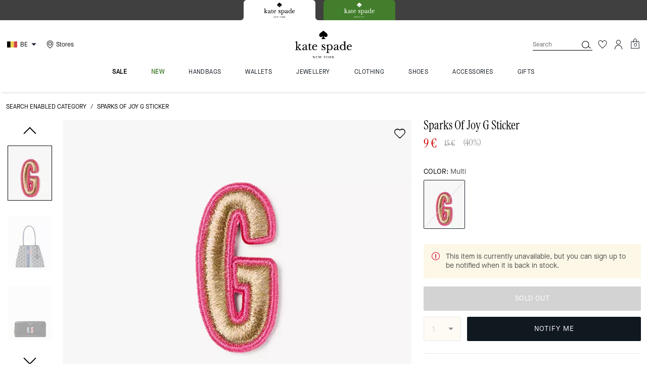

--- FILE ---
content_type: text/javascript
request_url: https://cdn.quantummetric.com/qscripts/quantum-tapestry.js
body_size: 141644
content:
/* Copyright 2015-2026 Quantum Metric, Inc. All rights reserved. For US patents see https://www.quantummetric.com/legal/patents/. For EULA see https://www.quantummetric.com/legal/eula. t2 c780563647458d2b71778959354d3b2c37b77f0f */
(function() {
var setInterval = window['__zone_symbol__setInterval'] || window.setInterval;
var clearInterval = window['__zone_symbol__clearInterval'] || window.clearInterval;
var setTimeout = window['__zone_symbol__setTimeout'] || window.setTimeout;
var console = window['console'];
var clearTimeout = window['__zone_symbol__clearTimeout'] || window.clearTimeout;
var MutationObserver = window['__zone_symbol__MutationObserver'] || window.MutationObserver;
var queueMicrotask = window['__zone_symbol__queueMicrotask'] || window.queueMicrotask;
var Promise = window['__zone_symbol__Promise'] || window.Promise; var ba=typeof Object.defineProperties=="function"?Object.defineProperty:function(a,b,c){if(a==Array.prototype||a==Object.prototype)return a;a[b]=c.value;return a};function ca(a){a=["object"==typeof globalThis&&globalThis,a,"object"==typeof window&&window,"object"==typeof self&&self,"object"==typeof global&&global];for(var b=0;b<a.length;++b){var c=a[b];if(c&&c.Math==Math)return c}throw Error("Cannot find global object");}var da=ca(this);
function ea(a,b){if(b)a:{var c=da;a=a.split(".");for(var d=0;d<a.length-1;d++){var e=a[d];if(!(e in c))break a;c=c[e]}a=a[a.length-1];d=c[a];b=b(d);b!=d&&b!=null&&ba(c,a,{configurable:!0,writable:!0,value:b})}}function fa(a){function b(d){return a.next(d)}function c(d){return a.throw(d)}return new Promise(function(d,e){function f(g){g.done?d(g.value):Promise.resolve(g.value).then(b,c).then(f,e)}f(a.next())})}function C(a){return fa(a())}
ea("Object.entries",function(a){return a?a:function(b){var c=[],d;for(d in b)Object.prototype.hasOwnProperty.call(b,d)&&c.push([d,b[d]]);return c}});
ea("String.prototype.matchAll",function(a){return a?a:function(b){if(b instanceof RegExp&&!b.global)throw new TypeError("RegExp passed into String.prototype.matchAll() must have global tag.");var c=new RegExp(b,b instanceof RegExp?void 0:"g"),d=this,e=!1,f={next:function(){if(e)return{value:void 0,done:!0};var g=c.exec(d);if(!g)return e=!0,{value:void 0,done:!0};g[0]===""&&(c.lastIndex+=1);return{value:g,done:!1}}};f[Symbol.iterator]=function(){return f};return f}});
ea("Array.prototype.flatMap",function(a){return a?a:function(b,c){var d=[];Array.prototype.forEach.call(this,function(e,f){e=b.call(c,e,f,this);Array.isArray(e)?d.push.apply(d,e):d.push(e)});return d}});ea("Array.prototype.includes",function(a){return a?a:function(b,c){var d=this;d instanceof String&&(d=String(d));var e=d.length;c=c||0;for(c<0&&(c=Math.max(c+e,0));c<e;c++){var f=d[c];if(f===b||Object.is(f,b))return!0}return!1}});
ea("Object.fromEntries",function(a){return a?a:function(b){var c={};if(!(Symbol.iterator in b))throw new TypeError(""+b+" is not iterable");b=b[Symbol.iterator].call(b);for(var d=b.next();!d.done;d=b.next()){d=d.value;if(Object(d)!==d)throw new TypeError("iterable for fromEntries should yield objects");c[d[0]]=d[1]}return c}});
ea("Array.prototype.flat",function(a){return a?a:function(b){b=b===void 0?1:b;var c=[];Array.prototype.forEach.call(this,function(d){Array.isArray(d)&&b>0?(d=Array.prototype.flat.call(d,b-1),c.push.apply(c,d)):c.push(d)});return c}});ea("Promise.prototype.finally",function(a){return a?a:function(b){return this.then(function(c){return Promise.resolve(b()).then(function(){return c})},function(c){return Promise.resolve(b()).then(function(){throw c;})})}});
function ha(a,b){a instanceof String&&(a+="");var c=0,d=!1,e={next:function(){if(!d&&c<a.length){var f=c++;return{value:b(f,a[f]),done:!1}}d=!0;return{done:!0,value:void 0}}};e[Symbol.iterator]=function(){return e};return e}ea("Array.prototype.values",function(a){return a?a:function(){return ha(this,function(b,c){return c})}});function ia(a){for(var b="",c=0;c<a.length;c++)b+=String.fromCharCode(a[c]);return b}var ja=ia([83,72,65,45,50,53,54]),ka=ia([65,69,83,45,67,66,67]),ma=ia([82,83,65,45,79,65,69,80]),na=ia([82,83,65,45,79,65,69,80,45,50,53,54]),oa=ia([65,50,53,54,67,66,67]);
const qa={utm_source:-56,utm_medium:-57,utm_campaign:-58,utm_term:-59,utm_content:-60,utm_id:-61},ra=/cvv|cvc|month|year|birth|cid|csc|cvn|sensitive|security|ccnumber|card.*identification|verification|^aba$|^tin$|routing|ssn|itin|account.*number|acct.*num|card.*num|card.*#|card.*no|cc.*num|nummer|n.m.ro|credito|\u4fe1\u7528\u5361|\uce74\ub4dc|\u30ab\u30fc\u30c9\u756a|\u041d\u043e\u043c\u0435\u0440.*\u043a\u0430\u0440\u0442\u044b/i,sa=[{re:{p:"/b/ss/([^/]+)/(\\d+)/([^/]+)/.+",f:""},rep:"/b/ss/$1/$2/$3/{id}"},
{re:{p:"/akam/.+",f:""},rep:"/akam/{pixel}"},{re:{p:"(http[s]?://)[^\\.]+\\.safeframe\\.googlesyndication\\.com",f:""},rep:"$1REPLACED.safeframe.googlesyndication.com"}],ta=/zoom|toggle|prev|next|forward|backward|qty|down|up|right|left|arrow|plus|minus|increase|decrease|carousel|quantity|chevron/i,va=()=>{},wa=new Set("button fieldset optgroup option select textarea input".split(" ")),xa=new Set("onabort onautocomplete onautocompleteerror onblur oncancel oncanplay oncanplaythrough onchange onclick onclose oncontextmenu oncuechange ondblclick ondrag ondragend ondragenter ondragleave ondragover ondragstart ondrop ondurationchange onemptied onended onerror onfocus oninput oninvalid onkeydown onkeypress onkeyup onload onloadeddata onloadedmetadata onloadstart onmousedown onmouseenter onmouseleave onmousemove onmouseout onmouseover onmouseup onmousewheel onpause onplay onplaying onprogress onratechange onreset onresize onscroll onseeked onseeking onselect onshow onsort onstalled onsubmit onsuspend ontimeupdate ontoggle onvolumechange onwaiting onwheel".split(" ")),
D=Object.freeze({NONE:0,Od:1,Pd:2,Md:4,ERROR:8,Qd:16,zh:32,Nc:64});function ya(a,b,c,d){b&&c&&b!=c&&(d[b.toUpperCase()]&&d[c.toUpperCase()]?(a=d[c.toUpperCase()]/d[b.toUpperCase()]*a,a=E(a*100)/100):a="QM%20Conversion:%20"+b+"%20to%20"+c);return a}
function za(a){var b=RegExp("\\D","g"),c=RegExp("(?:([,.]?(?:[0-9]+[,.]?)+[0-9]*))([^_\\-0-9]|$)").exec(a);if(c&&!(c.length<2)&&(a=c[1],a.length>0&&a[a.length-1]=="."&&(a=a.substring(0,a.length-1)),c=!1,a.lastIndexOf(",")!=a.length-3&&a.lastIndexOf(".")!=a.length-3||a.length==2||(c=!0),a=a.replace(b,"")))return b=parseFloat(a),Math.floor(c?b:b*100)}function Aa(a,b){return a?Object.getOwnPropertyDescriptor(a,b)||Aa(Object.getPrototypeOf(a),b):null}
function Ba(a){return C(function*(){let b="";const c=window.TextDecoder&&new window.TextDecoder;try{const d=a.getReader();for(;;){const {value:e,done:f}=yield d.read();if(f)break;let g="";if(c)g=c.decode(e);else for(let h=0;h<e.length;h++)g+=String.fromCharCode(parseInt(e[h],10));b+=g}}catch(d){}return b})}function F(a,b,c){return typeof b==="string"?b in a?a[b]:c:Array.isArray(b)&&typeof a!=="undefined"?b.length===0?a:a?F(a[b[0]],b.slice(1),c):c:c}
function Da(a,b,c){try{if(typeof b=="string")a[b]=c;else if(Array.isArray(b))for(var d=-1,{length:e}=b,f=e-1;a!=null&&++d<e;){const g=b[d];let h=c;if(d!=f){const k=a[g];h=typeof k=="object"?k:isFinite(b[d+1])?[]:{}}a[g]=h;a=a[g]}else console.warn("QM: cannot call `set` when path is not an array")}catch(g){}}
function Ea(a,b){try{if(typeof b=="string")return delete a[b],!0;if(!Array.isArray(b))return console.warn("QM: cannot call `unset` when path is not an array"),!1;const c=b.pop(),d=F(a,b,null);if(!d)return!1;delete d[c];return!0}catch(c){return!1}}const Fa=()=>{let a=1;return()=>a++},Ha=()=>{var a=Ga.excludeXHRHeaderRegEx;var b=b===void 0?a.length:b;const c=Array(b);for(let d=0;d<a.length&&d<b;++d)c[d]=a[d];return c};
function E(a,b){b=b===void 0?0:b;return Number(`${Math.round(Number(`${a}e${b}`))}e-${b}`)}
const Ia=a=>a.reduce((b,c)=>{if(typeof c==="string")return b.global.add(c),b;b.selected.push(c);return b},{global:new window.Set,selected:[]}),Ja=()=>{let a=(new Date).getTime();const b=window.performance;let c=b&&b.now&&b.now()*1E3||0;return"xxxxxxxxxxxx4xxxxxxxxxxxxxxxxxxx".replace(/x/g,function(d){var e=Math.random()*16;a>0?(e=(a+e)%16|0,a=Math.floor(a/16)):(e=(c+e)%16|0,c=Math.floor(c/16));return(d==="x"?e:e&3|8).toString(16)})},Ka=a=>{let b="",c=!0;for(const d in a)a.hasOwnProperty(d)&&(c?c=
!1:b+="&",b+=encodeURIComponent(d)+"="+encodeURIComponent(a[d]));return b},La=a=>Object.entries(a).reduce((b,c)=>{const d=c[0];c=c[1];d.startsWith("event:")?b.E.push(c):b[d]=c;return b},{E:[]}),Ma=a=>typeof a==="string"&&a!=="s"&&a!=="exp",Na=a=>{if(!a||typeof a!=="object")return!1;for(const b in a)if(Ma(b))return!0},Oa=(a,b)=>{if(!a||typeof a!=="string")return a;b.forEach(c=>{Array.from(a.matchAll(c)).reverse().forEach(d=>{d.indices.forEach((e,f,g)=>{e&&!f^g.length>1&&(a=a.slice(0,e[0])+"*****"+
a.slice(e[1]))})})});return a},Pa=a=>a===null||a===void 0?"":a=a.toString().replace(/"|\r?\n|\r|\t|\\/g,"").replace(/[\u0000-\u001F]+/g,"").replace(/[\uD800-\uDBFF][\uDC00-\uDFFF]/g,"").trim(),Qa=a=>a.split(/;\s*/).reduce((b,c)=>{const d=c.indexOf("="),e=c.slice(0,d).trim();c=c.slice(d+1).trim();e&&(b[e]=c);return b},{}),Ra=a=>{let b=0;for(;a.parentNode;)++b,a=a.parentNode,a.nodeType===11&&(a=a.host);return b},Sa=a=>[...a].reduce((b,c)=>(b<<5)+b+c.codePointAt(0),5381)>>>0;function Ta(a){if(typeof a==="string"&&a.length>0){try{return new URL(a)}catch(b){}try{return new URL(a,window.location.origin)}catch(b){}}throw Error(`Invalid URL: ${a}`);}
function Ua(a,b,c){if(c.protocol.startsWith("data:"))return c.toString();if(a.size&&c.search!==""){var d=c.searchParams;let e=new URLSearchParams;for(let [f,g]of d.entries())a.has(f.toLowerCase())&&(g="*****"),e.append(f,g);c.search=e.toString()}a=c.toString();try{a=decodeURIComponent(a)}catch(e){}for(c=0;c<b.length;++c)try{const e=b[c];a=a.replace(e[0],e[1])}catch(e){}return a};function Va(a){try{return typeof window.QuantumMetricOnNewPageTitle=="function"?window.QuantumMetricOnNewPageTitle(a):a}catch(b){}}
class Wa{constructor(a,b){const c=Ta(window.location.href);this.timestamp=a.g.D.Z();this.navigationType=b;this.Ha=c;this.M=Ua(a.G.O.Ab,a.G.O.Gb,c);a:{a=this.M;try{var d=typeof window.QuantumMetricOnNewPageUrl=="function"?window.QuantumMetricOnNewPageUrl(a):a;break a}catch(e){}d=void 0}this.bb=d;this.K=document.title;this.B=""}od(){this.K!==document.title?(this.K=document.title,this.B=Va(this.K)):this.B||(this.B=Va(this.K));return this.B}};const Xa=(a,b)=>{try{return new RegExp(a,b)}catch(c){}},G=a=>a.reduce((b,c)=>{const d=b.find(e=>e.f===c.f);if(!d)return b.push(Object.assign({},c)),b;d.p=d.p+"|"+c.p;return b},[]).flatMap(b=>Xa(b.p,b.f)||[]),H=(a,b)=>{for(let c=0;c<b.length;c++)if(b[c].test(a))return!0;return!1};function Ya(a,b=-1){a.L=b>=0?b:a.M.now();return a.L}
class Za{constructor(a,b,c=null){this.J=a;this.M=a.oa;this.origin=c;this.K=b;this.yb=!1;this.B={};this.W=this.duration=this.L=0;this.fa=this.J.g.D.Z();this.ma=[1,16,4,2,8,64];this.B.t="s";this.B["@"]=["w"];this.J.ih=window.screen?window.screen.width:void 0;this.J.hh=window.screen?window.screen.height:void 0;this.B.x=this.J.ih;this.B.y=this.J.hh;this.J.ac=window.innerWidth||document.documentElement.clientWidth||document.body.clientWidth;this.J.Hb=window.innerHeight||document.documentElement.clientHeight||
document.body.clientHeight;this.B.w=this.J.ac;this.B.h=this.J.Hb}Tc(){return this.ma.includes(this.K.navigationType)}$e(a){this.duration=a}ed(){}le(a){a&&(this.yb=!0);this.B.re=this.J.Ja;this.B[")"]=this.J.uc>=5242880?"max-page-size-exceeded":this.J.Mb;this.B.s=this.J.uc;a=this.K.od();H(this.K.bb,this.J.G.O.Qe)?this.B.pt=this.K.bb:this.B.pt=a;this.B.url=this.K.bb;this.B.ourl=this.K.M;this.J.customElements.size&&(this.B.cea=Array.from(this.J.customElements));if(a=window.navigator.connection||window.navigator.mozConnection||
window.navigator.webkitConnection)a.effectiveType&&(this.B.ce=a.effectiveType),a.downlink&&(this.B.cd=E(a.downlink)),a.rtt&&(this.B.cr=a.rtt);this.Ze();this.B.z=this.J.ud;this.J.frameId&&(this.B.QF=this.J.frameId);window.screen.orientation?({orientation:a}=window.screen,a=a.angle):a=window.orientation;this.B.o=a;this.Tc()&&!this.yb?(this.B.spa_d=this.duration?parseInt(this.duration,10):null,a=this.M.timeOrigin&&this.M.getEntriesByType("navigation")[0]?this.M.timeOrigin+this.L:this.fa,this.B.pto=E(a),
this.origin&&(this.B.r=this.origin.bb)):($a(this.J,this.B),this.B.n={type:ab(this.J,"type"),redirectCount:ab(this.J,"redirectCount")},document.referrer&&(a=Ua(this.J.G.O.Ab,this.J.G.O.Gb,Ta(document.referrer)),this.B.r=a,this.J.da.set("lastUrl",Ta(a).toString())));this.J.nc&&(this.B.ctx=this.J.nc);this.B.f=document.hasFocus();return this.B}dd(a){this.B.c=a}Ze(){this.B.els=this.W}};function bb(a){return a.B[a.Oa]}function cb(a){if(a.Oa>0){if(bb(a))return!0;a.Oa=0}return!1}function db(a){if(cb(a))return Ya(bb(a));a.M=a.J.oa.now();return a.M}function eb(a){return hb(a,a.Ya,a.K)}function hb(a,b,c){a.Oa=a.J.g.D.Z();b=new Za(a.J,b,c);b.ed(a.L);a.L="";a.B[a.Oa]=b;a.M>=0&&(Ya(b,a.M),a.M=-1);return a.Oa}function ib(a){const b=hb(a,a.Ya,a.K);a.get(b).yb=!0;return b}
function jb(a,b){delete a.B[b];if(a.Oa===b){b=Object.keys(a.B);let c=Number.parseInt(b[0],void 0);if(b.length>1)for(let d=1;d<b.length;d++){let e=Number.parseInt(b[d],void 0);e>c&&(c=e)}a.Oa=c||0}}function kb(a){return a.K?a.K.Ha:null}function lb(a,b){a.K=a.Ya;a.Ya=b;return eb(a)}
function mb(a,b){const c=a.Ya,d=b.Ha.pathname===c.Ha.pathname&&b.Ha.search===c.Ha.search&&b.Ha.hash!==c.Ha.hash;if(b.navigationType===4&&d||H(b.Ha.href,a.J.G.O.nh)||b.navigationType===16&&!a.J.G.config.monitorAllHashChanges)return!1;a=c.Ha.origin===b.Ha.origin&&c.Ha.pathname===b.Ha.pathname&&c.Ha.search===b.Ha.search&&c.Ha.hash===b.Ha.hash;return b.navigationType===1||!a&&c.bb!==b.bb?!0:!1}
class nb{constructor(a){this.J=a;this.Ya=new Wa(a,32);this.K=null;this.B={};this.Oa=0;this.L="";this.M=-1;this.W=!1}Tc(a){return cb(this)?(a=this.get(a))?a.Tc():!1:!1}yb(a){return this.get(a)?this.get(a).yb:!1}get(a){return this.B[a]}ed(a){cb(this)?bb(this).ed(a):this.L=a}$e(a){cb(this)&&bb(this).$e(a)}Ze(a){cb(this)&&(bb(this).W=a)}dd(a,b){this.get(a).dd(b)}le(a){var b=this.B[a];jb(this,a);a=b.le(!this.W);this.W=!0;b=this.J.g.D.Z()-1E4;for(let d of Object.keys(this.B))if(d<=b){delete this.B[d];var c=
Number.parseInt(d,void 0);this.Oa===c&&(this.Oa=0)}return a}od(){return this.Ya.od()}};const ob=Fa();function pb(a,b){return function(){b.la.get(this)||qb(b,this);return a.apply(this,arguments)}}function qb(a,b){const c=b.effect.getKeyframes(),d=b.effect.getTiming(),e=ob(),f=a.J.aa(b.effect.target).ca;a.la.set(b,e);b.effect&&a.la.set(b.effect,e);a.log({t:"wa",v:"c",I:f,i:e,a:[c,d]});rb(a,b,e)}
function sb(a){const b=Object.getOwnPropertyDescriptor(Element.prototype,"animate"),c=Object.getOwnPropertyDescriptor(Animation.prototype,"play"),d=Object.getOwnPropertyDescriptor(Animation.prototype,"pause"),e=Object.getOwnPropertyDescriptor(Animation.prototype,"reverse"),f=Object.getOwnPropertyDescriptor(Animation.prototype,"cancel"),g=Object.getOwnPropertyDescriptor(Animation.prototype,"finish"),h=Object.getOwnPropertyDescriptor(Animation.prototype,"updatePlaybackRate"),k=Object.getOwnPropertyDescriptor(Animation.prototype,
"currentTime"),m=Object.getOwnPropertyDescriptor(Animation.prototype,"effect"),l=Object.getOwnPropertyDescriptor(Animation.prototype,"startTime"),n=Object.getOwnPropertyDescriptor(Animation.prototype,"playbackRate"),p=Object.getOwnPropertyDescriptor(window,"Animation"),t=Object.getOwnPropertyDescriptor(KeyframeEffect.prototype,"setKeyframes"),A=Object.getOwnPropertyDescriptor(KeyframeEffect.prototype,"target"),x=Object.getOwnPropertyDescriptor(KeyframeEffect.prototype,"composite"),v=Object.getOwnPropertyDescriptor(KeyframeEffect.prototype,
"pseudoElement"),z=Object.getOwnPropertyDescriptor(window.AnimationEffect.prototype,"updateTiming");if(b&&b.configurable){const u=b.value;Object.defineProperty(Element.prototype,"animate",Object.assign({},b,{value:function(){const r=u.apply(this,arguments);try{const q=ob(),y=a.J.aa(this).ca;a.la.set(r,q);a.la.set(r.effect,q);a.log({t:"wa",v:"c",I:y,i:q,a:Array.prototype.slice.apply(arguments)})}catch(q){}return r}}))}if(c&&c.configurable){const u=c.value;Object.defineProperty(Animation.prototype,
"play",Object.assign({},c,{value:pb(function(){const r=u.apply(this,arguments);try{const q=a.la.get(this);if(!q)return r;a.log({t:"wa",v:"p",i:q})}catch(q){}return r},a)}))}if(d&&d.configurable){const u=d.value;Object.defineProperty(Animation.prototype,"pause",Object.assign({},d,{value:pb(function(){const r=u.apply(this,arguments);try{const q=a.la.get(this);if(!q)return r;a.log({t:"wa",v:"s",i:q})}catch(q){}return r},a)}))}if(e&&e.configurable){const u=e.value;Object.defineProperty(Animation.prototype,
"reverse",Object.assign({},e,{value:pb(function(){const r=u.apply(this,arguments);try{const q=a.la.get(this);if(!q)return r;a.log({t:"wa",v:"r",i:q})}catch(q){}return r},a)}))}if(f&&f.configurable){const u=f.value;Object.defineProperty(Animation.prototype,"cancel",Object.assign({},f,{value:pb(function(){const r=u.apply(this,arguments);try{const q=a.la.get(this);if(!q)return r;a.log({t:"wa",v:"x",i:q})}catch(q){}return r},a)}))}if(g&&g.configurable){const u=g.value;Object.defineProperty(Animation.prototype,
"finish",Object.assign({},g,{value:pb(function(){const r=u.apply(this,arguments);try{const q=a.la.get(this);if(!q)return r;a.log({t:"wa",v:"f",i:q})}catch(q){}return r},a)}))}if(h&&h.writable){const u=h.value;Object.defineProperty(Animation.prototype,"updatePlaybackRate",Object.assign({},h,{value:pb(function(r){const q=this.currentTime,y=u.apply(this,arguments);try{const B=a.la.get(this);if(!B)return y;const T=this.currentTime;a.log({t:"wa",v:"a",i:B,p:"playbackRate",n:r});q!==T&&a.log({t:"wa",v:"a",
i:B,p:"currentTime",n:T});this.playState!=="running"&&a.log({t:"wa",v:"s",i:B});this.playState==="running"&&a.log({t:"wa",v:"p",i:B})}catch(B){}return y},a)}))}if(k&&k.configurable){const u=k.set;Object.defineProperty(Animation.prototype,"currentTime",Object.assign({},k,{set:pb(function(r){const q=u.call(this,r);try{const y=a.la.get(this);if(!y)return q;a.log({t:"wa",v:"a",i:y,p:"currentTime",n:r})}catch(y){}return q},a)}))}if(m&&m.configurable){const u=m.set;Object.defineProperty(Animation.prototype,
"effect",Object.assign({},m,{set:pb(function(r){const q=this.effect,y=u.call(this,r);try{const B=a.la.get(this);if(!B)return y;a.la.set(r,B);a.la.delete(q);const T=a.J.aa(r.target).ca,la=[r.getKeyframes(),r.getTiming()];a.log({t:"wa",v:"e",i:B,I:T,a:la});this.effect.pseudoElement&&a.log({t:"wa",v:":",i:B,n:this.effect.pseudoElement})}catch(B){}return y},a)}))}if(l&&l.configurable){const u=l.set;Object.defineProperty(Animation.prototype,"startTime",Object.assign({},l,{set:pb(function(r){r=u.call(this,
r);try{const q=a.la.get(this);if(!q)return r;a.log({t:"wa",v:"a",i:q,p:"currentTime",n:this.currentTime})}catch(q){}return r},a)}))}if(n&&n.configurable){const u=n.set;Object.defineProperty(Animation.prototype,"playbackRate",Object.assign({},n,{set:pb(function(r){const q=u.call(this,r);try{const y=a.la.get(this);if(!y)return q;a.log({t:"wa",v:"a",i:y,p:"playbackRate",n:r})}catch(y){}return q},a)}))}if(p&&p.configurable){const u=window.Animation;Object.defineProperty(window,"Animation",Object.assign({},
p,{value:function(...r){r=new u(...r);try{const q=ob(),y=r.effect?a.J.aa(r.effect.target).ca:"",B=r.effect?[r.effect.getKeyframes(),r.effect.getTiming()]:[];a.la.set(r,q);r.effect&&a.la.set(r.effect,q);a.log({t:"wa",v:"c",I:y,i:q,a:B,p:"c"});r.effect&&r.effect.pseudoElement&&a.log({t:"wa",v:":",i:q,n:r.effect.pseudoElement})}catch(q){}return r}}))}if(t&&t.configurable){const u=t.value;Object.defineProperty(KeyframeEffect.prototype,"setKeyframes",Object.assign({},t,{value:function(){const r=u.apply(this,
arguments);try{const q=a.la.get(this);if(!q)return r;a.log({t:"wa",v:"k",i:q,a:Array.prototype.slice.apply(arguments)})}catch(q){}return r}}))}if(A&&A.configurable){const u=A.set;Object.defineProperty(KeyframeEffect.prototype,"target",Object.assign({},A,{set:function(r){const q=u.call(this,r);try{const y=a.la.get(this);if(!y)return q;const B=a.J.aa(r).ca;a.log({t:"wa",v:"@",i:y,I:B})}catch(y){}return q}}))}if(x&&x.configurable){const u=x.set;Object.defineProperty(KeyframeEffect.prototype,"composite",
Object.assign({},x,{set:function(r){const q=u.call(this,r);try{const y=a.la.get(this);if(!y)return q;a.log({t:"wa",v:"=",i:y,n:r})}catch(y){}return q}}))}if(v&&v.configurable){const u=v.set;Object.defineProperty(KeyframeEffect.prototype,"pseudoElement",Object.assign({},v,{set:function(r){const q=u.call(this,r);try{const y=a.la.get(this);if(!y)return q;a.log({t:"wa",v:":",i:y,n:r})}catch(y){}return q}}))}if(z&&z.configurable){const u=z.value;Object.defineProperty(window.AnimationEffect.prototype,"updateTiming",
Object.assign({},z,{value:function(){const r=u.apply(this,arguments);try{const q=a.la.get(this);a.log({t:"wa",v:"u",i:q,a:Array.prototype.slice.apply(arguments)})}catch(q){}return r}}))}}function rb(a,b,c){const d=b.playbackRate,e=b.playState;a.log({t:"wa",v:"a",i:c,p:"currentTime",n:b.currentTime});d!==1&&a.log({t:"wa",v:"a",i:c,p:"playbackRate",n:d});e==="paused"&&a.log({t:"wa",v:"s",i:c})}class tb{constructor(a){this.J=a;this.la=new this.J.g.D.ia.contentWindow.WeakMap}log(a){I(this.J,a)}};class ub{constructor(){this.reject=this.resolve=null;this.promise=new Promise((a,b)=>{this.resolve=a;this.reject=b})}};const vb=/content:\s+"?(.+?)"?;/,zb=/[^\u0000-\u00ff]/,Bb=(a,b,c=0)=>{if(c>10)return[];let d=[];try{if(!b.cache.has(a)||b.cache.get(a).length!==a.cssRules.length){const e=a.cssRules;for(let f=0;f<e.length;++f){const g=e[f],h=b.Vg(g).replace(vb,Ab);if(g instanceof window.CSSImportRule){let k=[];try{g.styleSheet&&g.styleSheet.cssRules&&(k=Bb(g.styleSheet,b,c+1))}catch(m){k=[h]}d=d.concat(k)}else d.push(h)}b.cache.set(a,d)}}catch(e){b.cache.set(a,[])}return b.cache.get(a)},Ab=(a,b)=>zb.test(b)?`content: "\\${b.charCodeAt(0).toString(16)}";`:
a;const Cb=a=>a.cssText,Db=a=>{var b=a.cssText;if(a instanceof window.CSSStyleRule&&(b.includes("grid-template:")&&a.style.gridTemplateAreas||a.style.all)){b=a.selectorText;a=a.style;var c="";for(let d=0;d<a.length;++d){const e=a[d],f=a.getPropertyValue(e),g=a.getPropertyPriority(e);c+=`${e}:${f}${g?" !important":""};`}return`${b} { ${c} }`}if(a instanceof window.CSSMediaRule&&b.includes("grid-template:")){b="";for(c=0;c<a.cssRules.length;c++)b+=Db(a.cssRules[c]);return`@media ${a.conditionText} { ${b} }`}if(a instanceof
window.CSSSupportsRule&&b.includes("grid-template:")){b="";for(c=0;c<a.cssRules.length;c++)b+=Db(a.cssRules[c]);return`@supports ${a.conditionText} { ${b} }`}return b},Eb=a=>Db(a),Fb=a=>Db(a);function Gb(a,b,c){c=c.map(d=>({hash:d,data:b[d],contentType:"text/css"}));a.$.g.D.ia.contentWindow.fetch(`${a.$.G.config.hashResourceURL}/hashes`,{method:"POST",headers:{"Content-Type":"application/json"},body:a.$.g.D.stringify(c),credentials:"omit"})}
function Hb(a,b){const c=Object.keys(b);c.length!==0&&a.$.g.D.ia.contentWindow.fetch(`${a.$.G.config.hashResourceURL}/hash-check`,{method:"POST",headers:{"Content-Type":"application/json"},body:a.$.g.D.stringify(c),credentials:"omit"}).then(function(d){return C(function*(){try{if(d.status==200){var e=yield d.json();e.length&&Gb(a,b,e)}}catch(f){}})})}
function Ib(a,b,c){a.K[b]=c;a.B||(a.B=setTimeout(()=>C(function*(){try{const d=Object.assign({},a.K);a.K=Object.create(null);Hb(a,d)}catch(d){}finally{a.B=null}}),a.$.G.config.resourceUploadDelay))}class Jb{constructor(a){this.K=Object.create(null);this.B=null;this.$=a}};const Kb=a=>new Promise(b=>{function c(k){e||(e=!0,clearTimeout(f),f=null,b(k))}function d(){if(a.sheet)return c("polling");g++;g<10?f=setTimeout(d,500):b(!1)}let e=!1,f,g=0;const h=()=>{c("node.addEventListener");a.removeEventListener("load",h,!1)};a.addEventListener("load",h,!1);f=setTimeout(d,500)});const Lb=/\//g,Mb=Fa();function Nb(a){a.$.fb.hb==="Safari"&&(a.B=Fb);a.$.fb.hb==="Chrome"&&(a.B=Eb)}function Ob(a){return C(function*(){return(yield Pb(a)).replace(Lb,"~")})}
function Qb(a,b){return C(function*(){const c=a.register(b);let d=c.gd;d||b.ownerNode||(d=c.gd=Mb());b.ownerNode&&a.register(b.ownerNode,c);var e=Bb(b,{Vg:a.B,cache:a.M});if(!e.length)return{v:"",i:d};e=e.join("");if(!a.$.G.config.hashResourceURL||a.$.G.O.Sf&&b.ownerNode&&a.$.g.ea.matchesSelector(b.ownerNode,a.$.G.O.Sf))return c.jh=e,{v:e,i:d};c.hash=yield Ob(e);(b.ownerNode?a.$.G.O.Cc||a.$.G.O.nd&&a.$.g.ea.matchesSelector(b.ownerNode,a.$.G.O.nd):a.$.G.O.Cc)&&Ib(a.L,c.hash,e);return{h:c.hash,i:d}})}
function Rb(a,b){return C(function*(){const c=a.$.g.D.ia.contentDocument,d=c.adoptNode(b.cloneNode(!0));d.setAttribute("crossorigin","anonymous");d.removeAttribute("onload");d.addEventListener("error",()=>K(a.$,"CORS_LINK="+encodeURIComponent(b.href)));c.head.appendChild(d);if(!(yield Kb(d)))return{v:""};const e=yield Qb(a,d.sheet);c.head.removeChild(d);return e})}
function Sb(a,b){return C(function*(){if(a.$.G.O.rd&&a.$.g.ea.matchesSelector(b,a.$.G.O.rd)||!(yield Kb(b)))var c={v:""};else{try{c=!b.sheet.cssRules}catch(d){c=!0}c=c?Rb(a,b):Qb(a,b.sheet)}return c})}function Tb(a,b){const c=b.ownerNode?b.ownerNode.ownerDocument:b.ownerDocument||document;return b instanceof c.defaultView.CSSStyleSheet?Qb(a,b):b instanceof c.defaultView.HTMLLinkElement?Sb(a,b):Promise.resolve({v:""})}
function Ub(a,b){const c=a.register(b);c.ld||(c.ld=new ub,a.K.push(b));return c.ld.promise}function Vb(a){const b=a.K;a.K=[];const c=[];b.forEach(d=>{const e=a.la.get(d).ld;c.push(e.promise);Tb(a,d).then(e.resolve)});return Promise.all(c)}
class Wb{constructor(a){this.$=a;this.la=new this.$.g.D.ia.contentWindow.WeakMap;this.K=[];this.M=new this.$.g.D.ia.contentWindow.WeakMap;this.B=Cb;this.L=new Jb(a)}register(a,b={}){this.la.has(a)||this.la.set(a,b);return this.la.get(a)}unregister(a){this.M.delete(a);delete this.register(a).ld;a.ownerNode&&this.unregister(a.ownerNode)}};function Xb(a,b){try{const c=a({test:[{age:100,old:!0,s:'[id="t"]'}]});return c!='{"test":[{"age":100,"old":true,"s":"[id=\\"t\\"]"}]}'?!1:b(c).test[0].age==100?!0:!1}catch(c){return!1}}
const Yb=(a,b)=>Array.isArray(b)||b===null||b===void 0||typeof b==="number"||typeof b==="string"||typeof b==="boolean"?b:Object.fromEntries(Object.keys(b).sort().map(c=>[c,Yb(c,b[c])])),Zb=a=>{if(a===null||a===void 0)return!0;a=typeof a;return a==="boolean"||a==="number"||a==="string"},$b=a=>a.replace(/~1/g,"/").replace(/~0/g,"~"),L=Symbol(),ac=(a,b,c)=>{if(b.length===0&&c(a))return a;if(a===null||typeof a!=="object")return L;if(b.length===0)for(var d in a){var e=ac(a[d],b,c);if(e!==L)return e}const [f,
...g]=b;for(const k in a){if(k!==f){d=ac(a[k],b,c);if(d===L)continue;return d}a:{var h=a[k];d=g;e=c;if(d.length!==0||e(h))if(d.length===0)d=h;else{for(const m of d){if(typeof h!=="object"||h===null||!(m in h)){d=L;break a}h=h[m]}d=e(h)?h:L}else d=L}if(d===L){d=ac(a[k],b,c);if(d===L)continue;return d}return d}return L};function bc(a){a.Ra=new window.MutationObserver(function(b){b.every(c=>c.removedNodes.length===0)||(b=!1,a.isConnected(a.B)||(document.documentElement.appendChild(a.B),b=!0),a.isConnected(a.ia)||(a.B.appendChild(a.ia),b=!0),b&&(a.MutationObserver=a.ia.contentWindow.MutationObserver,a.Ca.Kb("clean-iframe-re-attached")))});a.Ra.observe(document.documentElement,{childList:!0});a.Ra.observe(a.B,{childList:!0,subtree:!0})}
function cc(a){a.Storage.setItem=a.ia.contentWindow.Storage.prototype.setItem;a.Storage.getItem=a.ia.contentWindow.Storage.prototype.getItem;a.Storage.removeItem=a.ia.contentWindow.Storage.prototype.removeItem}function dc(a){const b=a.ia.contentWindow,c=a.stringify=b.JSON.stringify,d=a.cb=b.JSON.parse,e=b.structuredClone||(f=>f);Xb(c,d)||(a.stringify=f=>c(e(f)))}function hc(a,b){return window.ShadowRoot?a.pa(b).indexOf("ShadowRoot")>-1:!1}
function ic(a){const b={HTMLElement:null,Element:null,Node:null,Document:null,DocumentFragment:null,ShadowRoot:null,MutationObserver:null,JSON:null,XMLHttpRequest:null,EventTarget:null,Event:null,Window:null,Date:null},c=a.ia.contentWindow;for(const w of Object.keys(b))b[w]=c[w];const d=(Object.getOwnPropertyDescriptor(b.Element.prototype,"innerHTML")||{}).get;a.innerHTML=w=>d.call(w);const e=(Object.getOwnPropertyDescriptor(b.HTMLElement.prototype,"innerText")||{}).get;a.innerText=w=>e.call(w);const f=
(Object.getOwnPropertyDescriptor(b.Element.prototype,"children")||Object.getOwnPropertyDescriptor(b.HTMLElement.prototype,"children")||{}).get;a.children=w=>w.children&&f.call(w)||void 0;const g=(Object.getOwnPropertyDescriptor(b.Element.prototype,"shadowRoot")||{}).get||function(){return null};a.shadowRoot=w=>g.call(w);const h=(Object.getOwnPropertyDescriptor(b.Document.prototype,"adoptedStyleSheets")||{}).get;if(h)if(b.ShadowRoot){const w=(Object.getOwnPropertyDescriptor(b.ShadowRoot.prototype,
"adoptedStyleSheets")||{}).get;a.L=J=>{if(hc(a,J))return w.call(J);if(J instanceof Document)return h.call(J)}}else a.L=w=>{if(w instanceof Document)return h.call(w)};const k=b.Document.prototype.getElementsByTagName;a.ae=(w,J)=>k.call(w,J);const m=b.Element.prototype.matches;a.matches=(w,J)=>J&&J.length>0?m.call(w,J):!1;const l=b.Element.prototype.querySelector,n=b.Document.prototype.querySelector,p=b.DocumentFragment.prototype.querySelector;a.ma=(w,J)=>J?w instanceof window.Document||w instanceof
window.HTMLDocument?n.call(w,J):w instanceof window.DocumentFragment?p.call(w,J):l.call(w,J):null;const t=b.Element.prototype.querySelectorAll,A=b.Document.prototype.querySelectorAll,x=b.DocumentFragment.prototype.querySelectorAll;a.ab=(w,J)=>J?w instanceof window.Document||w instanceof window.HTMLDocument?A.call(w,J):w instanceof window.DocumentFragment?x.call(w,J):t.call(w,J):A.call(document,null);const v=b.Document.prototype.createNodeIterator;a.ra=(w,J,ua,Ca)=>{v.call(w,J,ua,Ca)};const z=(Object.getOwnPropertyDescriptor(b.Node.prototype,
"isConnected")||{}).get;z&&(a.isConnected=w=>z.call(w));const u=(Object.getOwnPropertyDescriptor(b.Node.prototype,"parentNode")||{}).get;a.parentNode=w=>u.call(w);const r=(Object.getOwnPropertyDescriptor(b.Node.prototype,"parentElement")||Object.getOwnPropertyDescriptor(b.HTMLElement.prototype,"parentElement")||{}).get;a.parentElement=w=>r.call(w);const q=(Object.getOwnPropertyDescriptor(b.Node.prototype,"childNodes")||{}).get;a.childNodes=w=>q.call(w);Object.getOwnPropertyDescriptor(b.Node.prototype,
"firstChild");Object.getOwnPropertyDescriptor(b.Node.prototype,"lastChild");const y=(Object.getOwnPropertyDescriptor(b.Node.prototype,"textContent")||{}).get;a.textContent=w=>y.call(w);const B=b.Node.prototype.appendChild;a.appendChild=(w,J)=>B.call(w,J);const T=(Object.getOwnPropertyDescriptor(b.Node.prototype,"nextSibling")||{}).get;a.nextSibling=w=>T.call(w);Object.getOwnPropertyDescriptor(b.Node.prototype,"previousSibling");const la=(Object.getOwnPropertyDescriptor(b.Node.prototype,"nodeName")||
{}).get;a.nodeName=w=>la.call(w);const pa=b.Element.prototype.contains||b.HTMLElement.prototype.contains;a.W=(w,J)=>pa.call(w,J);const aa=b.Node.prototype.getRootNode;a.getRootNode=w=>aa.call(w);a.Z=b.Date.now;a.MutationObserver=b.MutationObserver;if(b.EventTarget){const w=b.EventTarget.prototype.addEventListener;a.addEventListener=(J,ua,Ca,fb,gb)=>{try{return w.call(J,ua,Ca,fb,gb)}catch(ec){return J.addEventListener(ua,Ca,fb,gb)}}}else{const w=b.Window.prototype.addEventListener,J=b.Node.prototype.addEventListener;
a.addEventListener=(ua,Ca,fb,gb,ec)=>ua instanceof Window?w.call(ua,Ca,fb,gb,ec):J.call(ua,Ca,fb,gb,ec)}const wb=(Object.getOwnPropertyDescriptor(b.Event.prototype,"target")||{}).get;a.K=w=>wb.call(w);const xb=(Object.getOwnPropertyDescriptor(b.Event.prototype,"composed")||{}).get;a.va=w=>xb.call(w);const yb=b.Event.prototype.composedPath;a.fa=w=>yb.call(w);const xg=(Object.getOwnPropertyDescriptor(b.Element.prototype,"tagName")||{}).get;a.tagName=w=>w&&w.nodeType===1?(w=xg.call(w),typeof w=="string"?
w:""):"";const rd=Object.getOwnPropertyDescriptor(c,"parent").get;rd&&(a.M=w=>rd.call(w));const yg=c.Object.prototype.toString;a.pa=w=>yg.call(w);const sd=Object.getOwnPropertyDescriptor(c.Document.prototype,"cookie");a.qa.set=w=>sd.set.call(document,w);a.qa.get=()=>sd.get.call(document);cc(a);a.createElement=w=>c.document.createElement(w);const fc=Object.getOwnPropertyDescriptor(b.Document.prototype,"readyState");fc&&typeof fc.get==="function"&&(a.readyState=w=>fc.get.call(w))}
class jc{constructor(a){this.Z=this.MutationObserver=this.cb=this.stringify=this.ia=this.Ra=this.B=null;this.Storage={setItem:null,getItem:null,removeItem:null};this.qa={set:null,get:null};this.Ca=a;this.B=document.createElement("b");this.B.style.position="absolute";this.B.style.left="-1000px";this.B.tabIndex=-1;this.B.ariaHidden="true";document.documentElement.appendChild(this.B);this.ia=document.createElement("iframe");this.ia.style.display="none";this.B.appendChild(this.ia);try{this.ia.contentWindow.scroll(0,
0)}catch(b){Object.defineProperties(this.ia,{contentWindow:{value:window},contentDocument:{value:document}}),this.ia.setAttribute("data-qm-cross-origin","")}bc(this);cc(this);dc(this)}innerHTML(a){return a.innerHTML}innerText(a){return a.innerText}children(a){return a.children}shadowRoot(a){return a.shadowRoot}L(a){return a.adoptedStyleSheets}ae(a,b){return a.getElementsByTagName(b)}ma(a,b){return a.querySelector(b)}ab(a,b){return a.querySelectorAll(b)}ra(a,b,c,d){a.createNodeIterator(b,c,d)}isConnected(a){var b=
a.isConnected;b===void 0&&(b=document,b=b===null?!this.W(document.documentElement,a):this.W(b.documentElement||b,a));return b}parentNode(a){return a.parentNode}parentElement(a){return a.parentElement}childNodes(a){return a.childNodes}textContent(a){return a.textContent}appendChild(a,b){return a.appendChild(b)}matches(a,b){return b&&b.length>0&&a.matches?a.matches(b):!1}nextSibling(a){return a.nextSibling}W(a,b){return a.contains(b)}getRootNode(a){return a.getRootNode()}addEventListener(a,b,c,d,e){return a.addEventListener(b,
c,d,e)}pa(a){return Object.prototype.toString.call(a)}K(a){return a.target}va(a){return a.composed}fa(a){return a.composedPath()}tagName(a){return a.tagName}nodeName(a){return a.nodeName}M(a){return a.parent}createElement(a){return window.document.createElement(a)}readyState(a){return a.readyState}};function kc(a){a.interval&&(clearInterval(a.interval),a.interval=null);a.interval=setInterval(()=>{a.B.forEach((b,c)=>{lc(a,c)})},1E3)}function mc(a,b){b&&!a.B.has(b)&&(a.B.set(b,{eb:new window.Set,Va:null}),kc(a))}
function lc(a,b){nc(a,b);try{const c=a.J.g.D.Z(),d=a.B.get(b);d.eb.forEach(e=>{const f=a.J.aa(e);let g;typeof f.Hd=="undefined"&&(f.Hd=c);const h=(c-f.Hd)/1E3;a.J.g.D.isConnected(e)&&a.J.g.ea.matchesSelector(e,a.J.G.O.Se)?!f.Re&&h>=a.J.G.config.spinnerMaxSeconds&&(g=`${oc(a.J,e,0,0)}: Load exceeded ${a.J.G.config.spinnerMaxSeconds} seconds`,f.Re=!0,delete f.Hd,d.eb.delete(e)):(!f.Re&&h>=a.J.G.config.spinnerMinimumThreshold&&(g=`${oc(a.J,e,0,0)}: ${E(h,0)} spin seconds`,f.Re=!0),delete f.Hd,d.eb.delete(e));
g&&M(a.J,-22,g)});kc(a)}catch(c){}pc(a)}function qc(a,b){const c=a.B.get(b);c&&(a.K(c),c.Va=setTimeout(()=>{lc(a,b)},300))}function rc(a){a.B.forEach(a.K);a.B.clear()}function pc(a){const b=[];a.B.forEach((c,d)=>{a.J.g.D.isConnected(d)||b.push(d)});b.forEach(c=>{a.B.delete(c)})}function nc(a,b){const c=a.B.get(b);c&&a.J.g.ea.querySelectorAll(b,a.J.G.O.Se).forEach(d=>{c.eb.add(d)})}
class sc{constructor(a){this.J=a;this.B=new window.Map;this.interval=null}K(a){a.Va&&(clearTimeout(a.Va),a.Va=null)}};function tc(a,b,c){b=Ua(a.J.G.O.Ab,a.J.G.O.Gb,Ta(b)).slice(-a.J.Gh);N(a.J.R,{id:c,ja:2,flags:0,ka:a.J.g.D.Z()},b)}function uc(a,b){b.complete&&b.naturalHeight===0?tc(a,b.src,-62):a.J.oa.getEntriesByName(b.src).forEach(c=>{c.duration>a.J.G.config.slowLoadingImageThreshold&&tc(a,b.src,-63)})}class vc{constructor(a){this.J=a;this.Sb=this.Sb.bind(this);this.B=this.B.bind(this)}B(a){tc(this,a.target.src||(a.target.srcset?a.target.srcset.split(", ")[0]:""),-62)}Sb(a){uc(this,a.target)}};const wc=[/^(query|mutation)\s+?([\w\d]+)/,/^(query|mutation).*?{\s*?([\w\d]+)/,/^(?!query|mutation)\{([\w\d]+)[\s{(]+/];function xc(a,b){return Object.keys(b).find(c=>a.has(c))}function yc({eh:a,Ad:b}){return[a,b].filter(c=>c).join("/")}function zc(a){if(typeof a==="string")try{return JSON.parse(a)}catch(b){}else if(typeof a==="object")return a}
function Ac(a,[b,c]){if(a=zc(a))if(b=xc(b,a))for(b=a[b],Array.isArray(b)||(b=[b]),a=0;a<b.length;a++){var d=xc(c,b[a]);if(d&&(d=parseInt(b[a][d],10),!isNaN(d)))return d}}function Bc(a,[b,c]){if(a=zc(a)){if(b=xc(b,a))for(let d=0;d<wc.length;d++){const e=wc[d].exec(a[b]);if(e&&!(e.length<=1)){if(e.length===2)return{Ad:e[1]};const [f,g]=e.slice(1);if(g&&f)return{Ad:g,eh:f};return}}if(c=xc(c,a))return{Ad:a[c]}}};const Cc=[{path:/(graphql|gql)/i,parse:function(a,b,c){const d=new window.Set(["query"]),e=new window.Set(["operationName"]),f=new window.Set(["error","errors"]),g=new window.Set(["status","code","errorCode"]);a={};b&&(b=Ac(b,[f,g]))&&(a.status=b);c&&(c=Bc(c,[d,e])||{},c.Ad&&Object.assign(a,Object.assign({},c,{path:yc(c)})));return a}}];function Dc(a=""){return a.split("?")[0]}function Ec(a,b=[]){a.B=[].concat(b,Cc)}
function Fc(a,b){const c=Dc(b);let d=a.cache.get(c);d||(d=a.B.find(e=>b.match(e.path)))&&a.cache.set(c,d);return d}class Gc{constructor(){this.B=[];this.cache=new window.Map}};let Hc;const Ic=String.fromCharCode(115,104,111,112,105,102,121),Jc=String.fromCharCode(113,109,45)+Ic,Kc=Jc+String.fromCharCode(45,99,104,101,99,107,111,117,116);window.addEventListener(Jc,()=>{window!==window.top&&(Lc(),Hc=document.body.appendChild(document.createElement(Kc)))},{once:!0});
window.addEventListener(Jc,a=>{if(window!==window.top){var {name:b,context:c,data:d}=a.detail;switch(b){case "page_viewed":document.title=c.document.title;Hc.setAttribute("title",c.document.title);history.pushState("","",c.window.location.pathname);Hc.removeAttribute("input-id");break;case "input_focused":case "input_changed":Hc.setAttribute("input-id",d.element.id)}}});
function Lc(){const a=new Worker(URL.createObjectURL(new Blob(["onmessage=e=>setTimeout(p=>p.postMessage(null),e.data,e.ports[0])"])));setTimeout=(b,c,...d)=>{const e=new MessageChannel;e.port1.onmessage=()=>{b instanceof Function&&b(...d)};a.postMessage(0|c,[e.port2]);return 0}}
class Mc{constructor(a){var b=window[String.fromCharCode(81,117,97,110,116,117,109,77,101,116,114,105,99,83,104,111,112,105,102,121,65,112,105)];this.B=a;if(this.na=b){if(!/checkout/.test(this.na.init.context.window.location.pathname))return this.B.stop();Lc();this.B.start();setTimeout(()=>this.start(),50)}}start(){let a=document.createElement(Kc);this.na.analytics.subscribe("page_viewed",b=>{document.title=b.context.document.title;a.setAttribute("title",b.context.document.title);a.removeAttribute("input-id");
history.pushState("","",b.context.window.location.pathname)});this.na.analytics.subscribe("input_focused",b=>{a.setAttribute("input-id",b.data.element.id)});this.na.analytics.subscribe("input_changed",b=>{a.setAttribute("input-id",b.data.element.id)});this.na.analytics.subscribe("all_events",b=>{I(this.B,{t:"shp",I:b.name});Nc(this.B.na,Ic,{name:b.name,data:b.data})});document.body.appendChild(a)}};const Oc=Object.freeze({start:null,$d:0});
class Pc{constructor(a,b){this.J=a;const [c,d,e,f]=Qc(this.J,b);this.W=this.fa=0;this.Ka=f;this.Ga=e;this.ma=this.pa=this.offsetWidth=this.offsetHeight=0;this.L=c+d;this.va=-1;this.K=[];this.rc=Rc(this.J.g.Hc,b);this.ra=this.Ca=0;this.B=Object.assign({},Oc);this.Na=!("onscrollend"in window);this.M=null;b==document&&(b=document.documentElement);this.cache(b)}cache(a){const [b,c,d,e]=Qc(this.J,a);this.Ca=c;this.ra=b;this.pa=e;this.ma=d;a===document&&document.scrollingElement&&(a=document.scrollingElement);
this.offsetHeight=Math.min(a.offsetHeight,window.innerHeight);this.offsetWidth=Math.min(a.offsetWidth,window.innerWidth)}Ge(a){const b=this.J.g.D.ia.contentWindow.Date.now(),[c,d]=Qc(this.J,a),e=Math.abs(this.Ca-d),f=Math.abs(this.ra-c);this.L+=e+f;c>this.W&&(this.W=c);d>this.fa&&(this.fa=d);this.B.start||(this.B.start=b);this.B.$d+=e+f;if(e+f===0)return!1;this.cache(a);this.Na&&(this.M&&clearTimeout(this.M),this.M=setTimeout(()=>{this.zd()},150));return!0}zd(){const a=(this.J.g.D.ia.contentWindow.Date.now()-
this.B.start)/1E3,b=this.B.$d;b>0&&a&&(this.K.splice(0,0,E(b/a,2)),this.K=this.K.slice(0,20));this.B=Object.assign({},Oc);this.M&&(this.M=null)}toJSON(){if(this.va===this.L)return null;const a=this.K.length?E(this.K.reduce((b,c)=>b+c,0)/this.K.length,2):0;this.va=this.L;return{ev:this.rc,d:E(this.L),my:E(this.fa+this.offsetHeight),mx:E(this.W+this.offsetWidth),iy:E(this.Ka),ix:E(this.Ga),ay:E(this.pa),ax:E(this.ma),av:a}}}
function Sc(a,b){let c=a.M.get(b);c||(c=new Pc(a.J,b),a.M.set(b,c));return c}function Tc(a,b){a.va.add(b);a.timeout&&clearTimeout(a.timeout);a.timeout=setTimeout(a.fa,1500)}function Uc(a,b){let {scrollHeight:c,clientHeight:d,scrollWidth:e,clientWidth:f}=b;if(c<=d&&e<=f)return!1;let {overflowX:g,overflowY:h}=a.J.g.D.ia.contentWindow.getComputedStyle(b);return[g,h].some(k=>/^(?:auto|scroll)$/.test(k))}
class Vc{constructor(a){this.J=a;this.M=new this.J.g.D.ia.contentWindow.WeakMap;this.va=new this.J.g.D.ia.contentWindow.Set;this.Ka=this.Na=this.promise=this.timeout=null;this.ma=this.Ga=this.B=this.L=this.K=0;this.Ca=this.pa=null;this.ra=[];this.W=this.W.bind(this);this.fa=this.fa.bind(this)}fa(){const a=Array.from(this.va).map(b=>this.M.get(b).toJSON()).filter(b=>b);O(this.J,"sts",a);this.timeout=null;this.va=new this.J.g.D.ia.contentWindow.Set}Ge(a){Sc(this,a).Ge(a)&&Tc(this,a)}zd(a){(a=this.M.get(a))&&
a.zd()}cache(a){Sc(this,a);Tc(this,a)}W(){this.ra.forEach(a=>{this.J.g.D.isConnected(a)&&Uc(this,a)&&this.cache(a)});this.ra=[];this.Ca=null}};const Wc=a=>a.reduce((b,c)=>b+String.fromCharCode(c),"");const Ga={publishInterval:3500,sendInterval:1E3,sendRetries:10,reportURL:"",hashResourceURL:"",hashUploadPercent:1,resourceUploadDelay:2E3,urlMonitorBlacklist:[],syncURL:"",fallbackReportURLS:[],fallbackReportURLDelay:200,sessionTimeoutMinutes:30,maxSessionDuration:0,cookieDomain:null,sessionCookieName:"QuantumMetricSessionID",sessionVar:null,userCookieName:"QuantumMetricUserID",sessionStoreNamespace:"QM_S",userStoreNamespace:"QM_U",sessionPersistenceMediums:["cookie","localStorage"],userPersistenceMediums:["cookie",
"localStorage"],publicKeyString:null,dataScrubRE:[],dataScrubWhiteList:["[data-qm-allow]"],dataScrubBlackList:["*"],scrubDocumentTitlePatterns:[],dataEncryptWhiteList:["[data-qm-allow]"],encryptScrubList:["[data-qm-encrypt]"],maskSensitiveWindowDialogs:[],maskSensitiveJSErrors:[],encryptSensitiveWindowDialogs:[],excludeDOMList:[],apiDefinitions:[],xhrHookWhiteListDetails:[],xhrHookBlackListDetails:[],xhrPerformanceWhitelistDetails:[],xhrPerformanceSlow:3E3,encryptXHR:!0,checkBlankPages:!0,pbpThreshold:3E3,
xhrHookWhiteList:[],xhrHookBlackList:[],xhrErrorBlacklist:[{p:"appdynamics",f:"i"},{p:"aws-origin",f:"i"},{p:"bam",f:"i"},{p:"bam-cell",f:"i"},{p:"cdnbasket",f:"i"},{p:"cdnwidget",f:"i"},{p:"chtbl",f:"i"},{p:"clarity",f:"i"},{p:"clearbit",f:"i"},{p:"demdex",f:"i"},{p:"doubleclick",f:"i"},{p:"facebook",f:"i"},{p:"google",f:"i"},{p:"google-analytics",f:"i"},{p:"hotjar",f:"i"},{p:"instagram",f:"i"},{p:"iperceptions",f:"i"},{p:"litix",f:"i"},{p:"omtrdc",f:"i"},{p:"pinterest",f:"i"},{p:"snowplowanalytics",
f:"i"},{p:"tealium",f:"i"},{p:"tvpixel",f:"i"},{p:"yimg",f:"i"},{p:"linkedin",f:"i"}],dataScrubXHRRegExes:[{p:'"firstName":"?([^,"}]+)"?,?',f:"i"},{p:'"lastName":"?([^,"}]+)"?,?',f:"i"},{p:'"cvv_code":"?([^,"}]+)"?,?,?',f:"i"},{p:'"cvvCode":"?([^,"}]+)"?,?,?',f:"i"},{p:'"expiration_date":"?([^,"}]+)"?,?',f:"i"},{p:'"expirationDate":"?([^,"}]+)"?,?',f:"i"},{p:'"account_no":"?([^,"}]+)"?,?',f:"i"},{p:'"routingNumber":"?([^,"}]+)"?,?',f:"i"},{p:'"date_of_birth":"?([^,"}]+)"?,?',f:"i"},{p:'"dateOfBirth":"?([^,"}]+)"?,?',
f:"i"},{p:'"countryOfBirth":"?([^,"}]+)"?,?',f:"i"},{p:'"new_password":"?([^,"}]+)"?,?',f:"i"},{p:'"gender":"?([^,"}]+)"?,?',f:"i"},{p:'"accountNo":"?([^,"}]+)"?,?',f:"i"},{p:'"accountNumber":"?([^,"}]+)"?,?',f:"i"},{p:'"confirm_password":"?([^,"}]+)"?,?',f:"i"},{p:'"confirmPassword":"?([^,"}]+)"?,?',f:"i"},{p:'"addr_Line1":"?([^,"}]+)"?,?',f:"i"},{p:'"addr_Line2":"?([^,"}]+)"?,?',f:"i"},{p:'"addrLine1":"?([^,"}]+)"?,?',f:"i"},{p:'"addrLine2":"?([^,"}]+)"?,?',f:"i"},{p:'"password":"?([^,"}]+)"?,?',
f:"i"},{p:'"dob":"?([^,"}]+)"?,?',f:"i"},{p:'"newPassword":"?([^,"}]+)"?,?',f:"i"},{p:'"loginToken":"?([^,"}]+)"?,?',f:"i"},{p:'"card_number":"?([^,"}]+)"?,?,?',f:"i"},{p:'"address":"?([^,"}]+)"?,?',f:"i"},{p:'"name":"?([^,"}]+)"?,?',f:"i"},{p:'"nationality":"?([^,"}]+)"?,?',f:"i"},{p:'"routing_number":"?([^,"}]+)"?,?',f:"i"},{p:'"account_number":"?([^,"}]+)"?,?',f:"i"},{p:'"givenName":"?([^,"}]+)"?,?',f:"i"},{p:'"familyName":"?([^,"}]+)"?,?',f:"i"}],isPivot:!1,visibleURL:Wc([104,116,116,112,115,
58,47,47,101,120,116,101,114,110,97,108,46,113,117,97,110,116,117,109,109,101,116,114,105,99,46,99,111,109,47,118,105,115,105,98,108,101,47,108,97,116,101,115,116,47,98,111,111,116,115,116,114,97,112,46,98,117,110,100,108,101,46,106,115]),visibleQueryParamName:"qm-visible",bookmarkToolbarURL:Wc([104,116,116,112,115,58,47,47,101,120,116,101,114,110,97,108,46,113,117,97,110,116,117,109,109,101,116,114,105,99,46,99,111,109,47,105,110,116,101,114,97,99,116,105,111,110,115,45,114,101,99,111,114,100,101,
114,47,108,97,116,101,115,116,47,98,117,110,100,108,101,46,106,115]),bookmarkToolbarQueryParamName:"qm-bookmark-toolbar-id",bookmarkServiceURL:Wc([104,116,116,112,115,58,47,47,114,108,46,113,117,97,110,116,117,109,109,101,116,114,105,99,46,99,111,109,47,117,47,114,101,112,108,97,121]),excludeRageRE:[{p:"\\bzoom\\b",f:"i"},{p:"\\btoggle\\b",f:"i"},{p:"\\bprev\\b",f:"i"},{p:"\\bnext\\b",f:"i"},{p:"\\bforward\\b",f:"i"},{p:"\\bbackward\\b",f:"i"},{p:"\\bqty\\b",f:"i"},{p:"\\bdown\\b",f:"i"},{p:"\\bup\\b",
f:"i"},{p:"\\bright\\b",f:"i"},{p:"\\bleft\\b",f:"i"},{p:"\\barrow\\b",f:"i"},{p:"\\bplus\\b",f:"i"},{p:"\\bminus\\b",f:"i"},{p:"\\bincrease\\b",f:"i"},{p:"\\bdecrease\\b",f:"i"},{p:"\\bcarousel\\b",f:"i"},{p:"\\bquantity\\b",f:"i"},{p:"\\bchevron\\b",f:"i"}],excludeRageCSS:[],replaceURLRegExes:[],enableWorkerCompression:!0,enableCompression:!0,urlTransforms:[],monitorAllHashChanges:!1,maskInputs:!1,abnSegmentCookie:"",ignoreChangesList:[],blacklistedURLs:[],whitelistedURLs:[],disableFormSubmitFields:!1,
scrubInputAttributes:["defaultValue","placeholder"],forceDeferFetchAborts:!1,monitorXHRSetCookies:!1,maxXHRDataLength:20480,excludeXHRHeaderRegEx:[{p:"Authorization",f:"i"}],percentSampling:null,enabledCookie:"QuantumMetricEnabled",logReqCookiesForXHR:!1,spinnerMaxSeconds:6,spinnerMinimumThreshold:3,spinnerSelectorList:["[class*=spinner]:not([class*=hide]):not([class*=hidden]):not([class*=inactive]):not([class*=disabled])","[class*=loading]:not([class*=hide]):not([class*=hidden]):not([class*=inactive]):not([class*=disabled])",
"[class*=loader]:not([class*=hide]):not([class*=hidden]):not([class*=inactive]):not([class*=disabled])"],stripHTMLComments:!1,maxNumOOBEventsPerHit:5E3,targetCurrency:"USD",startOffset:0,startImmediatePathPatterns:[],allowClearCookies:!1,captureCookiesReplay:!0,waitForSessionIdPathPatterns:[],startWithoutParentPathPatterns:[],maxIframeSyncRetries:10,waitForParentMaxRetries:20,waitForParentRetryDelay:250,maxWaitForSessionIdRetries:2E4,queryParamForSessionId:"",queryParamForUserId:"",nestedStitchingQueryParams:[],
logResourcePercent:0,autoDetectSDK:!1,customWebviewUserAgentPatterns:[],maxResourcesPerHit:500,allowedResourceTypes:"css img script link iframe xmlhttprequest fetch".split(" "),maxStoredEventLength:255,hookPrompt:!0,blockFrequentReloads:[],domChangedThrottleDuration:100,spaTransitionStartMarkerName:"QuantumMetricTransitionStart",spaTransitionStopMarkerName:"QuantumMetricTransitionStop",spaLocationChangedTimeout:1E3,ignoreAttributes:"data-city data-postal-code data-email data-accountnumber data-phone data-address data-address1 data-last-name data-first-name data-user-firstname data-user-lastname data-user-email data-addressone data-addresstwo data-postalcode data-countrycode taxidnumber accountnumber lastname middlename firstname address address1 address2 city statecode zip ssn taxId consumerID birthdate personalemail businessemail idnumber email user-info password data-user-phonenumber data-user-birthdate account-number account-alias".split(" "),
transformAttributesForNodesList:[],webVitalsSnapshotBuffer:1E3,resourcePathBlacklist:[{p:"googleads.g.doubleclick.net",f:"i"}],sampleReplay:0,replayEnabled:!0,hookFetch:!0,sameSiteFlag:"None",disableErrorHooking:!1,xhrEncryptWhiteListDetails:[],xhrEncryptBlackListDetails:[],encryptNodeAttributes:[],syncEndpointsWithSDK:[],maskSensitiveQueryParams:"user userid user-id username alias clientid accountnumber invoicenumber id accountid customer_id customerid authcode authtoken bankclearingcode bankcountry ordertoken token passcode password vin confirmationno confirmation-number confirmationnumber confirmation dateofbirth email email_address emailaddress emailid loginemail loginid login_hint loginhint title name fname sname gname first_name firstname last_name lastname surname location address address1 address2 orderemail password phone phonenumber phone_number po postcode referrerid routingnumber state transactionid transid txtpassword txtuserid utm_email ssn".split(" "),
forceElementCSSUpload:["[data-fela-type]","[data-emotion]"],forceElementCSSInline:[],ignoreElementCSSSerialization:[],reportFailedImages:!1,slowLoadingImageThreshold:2500,useFallbackSDKSync:!1,imageTrackingIgnoreList:'img[alt*="tracking"] img[alt*="pixel"] img[alt*="beacon"] img[alt*="analytics"] img[alt*="spy"] img[alt*="tracker"] img[alt*="conversion"] img[alt*="1x1"] img[src*="utm_"] img[src*="google-analytics.com/"] img[src*="doubleclick.net/"] img[src*="facebook.com/tr/"] img[height="1"] [width="1"] img[height="0"] [width="0"] img[src=""] img[src*="blank.gif"]'.split(" "),
waitForNativeCapture:!0,elementVeinAttributes:"aria-label data-testid alt title data-id id name class".split(" "),temp:{cleanAPIUrls:!0},maxMDELength:20480,maxSDKWaitTime:6E3,hoverTargets:[],clickTextMapping:[],excludeLegacyHttp:[],sdkCommTimeout:3E3,sdkCommRetryCount:5,sdkCommRetryDelay:500,zones:[]},Xc={};function Yc(a){if(!a.M){const b=new URLSearchParams(window.location.search),c=a.B.da.get("isRecording",!1);a.K=b.get(a.B.G.config.bookmarkToolbarQueryParamName)||c;a.K&&(Xc.hashUploadPercent=100,Xc.percentSampling=100,Xc.sampleReplay=100,Xc.publishInterval=500)}}function Zc(a,b){const c=b.action;if(c)switch(c){case "recorder-cleanup":a.M=!0;$c(a.B);setTimeout(()=>{window.close()},350);break;default:console.warn("QM: Unknown recorder action")}else console.warn("QM: Missing recorder action:",b)}
class ad{constructor(a){this.B=a;this.K=this.M=!1}start(){if(this.K){var a=this.B.og,b=document.createElement(ia(a));b.type="text/javascript";b.async=1;b.src=this.B.G.config.bookmarkToolbarURL;b.crossOrigin="anonymous";a=this.B.g.D.ae(document,ia(a))[0];a.parentNode.insertBefore(b,a);this.B.da.set("isRecording",!0);this.B.na.getSessionVar("sst",null)||this.B.na.setSessionVar("sst",this.B.g.D.Z())}}};function bd(a){let b="";for(let c=0;c<a.length;c+=2)b+=String.fromCharCode(a[c]<<8|a[c+1]);return b}function cd(a){let b=new Uint8Array(a.length*2);for(let c=0;c<a.length;c++){let d=a.charCodeAt(c),e=c*2;b[e]=d>>8&255;b[e+1]=d&255}return b}function dd(a){a=new Uint8Array(a);let b="";for(let c=0;c<=a.length;c+=65E3)b+=String.fromCharCode.apply(null,a.slice(c,c+65E3));return btoa(b)}function ed(a){a=atob(a).split("").map(b=>b.charCodeAt(0));return new Uint8Array(a)}
function fd(a){return a.replace(/\+/g,"-").replace(/\//g,"_").replace(/=/g,"")};/*
 MIT
*/
class gd{constructor(a){this.M=a;this.K=this.B=null;this.iv=new Uint8Array(16);this.importKey()}importKey(){const a=this;return C(function*(){a.M&&!a.K&&(fd(dd(a.M)),a.B=new Promise(b=>{try{hd.importKey("raw",a.M,ka,!1,["encrypt"]).then(c=>{a.K=c;b()}).catch(()=>{b()})}catch(c){b()}}))})}encrypt(a){const b=this;return C(function*(){!b.K&&b.B&&(yield b.B);try{!b.K&&b.B&&(yield b.B,b.B=null);if(b.K){const c=cd(a);return yield hd.encrypt({name:ka,iv:b.iv},b.K,c)}return new ArrayBuffer(0)}catch(c){return new ArrayBuffer(0)}})}}
;var id=null,hd=null;class jd{constructor(a,b,c,d){Object.defineProperties(this,{Kg:{value:a},type:{value:a.type,enumerable:!0},extractable:{value:c===void 0?a.extractable:c,enumerable:!0},algorithm:{value:b===void 0?a.algorithm:b,enumerable:!0},usages:{value:d===void 0?a.usages:d,enumerable:!0}})}}
function kd(a){function b(l){var n={name:(l.name||l||"").toUpperCase().replace("V","v")};switch(n.name){case ja:break;case ka:l.length&&(n.length=l.length);break;case ma:l.hash&&(n.hash=b(l.hash)),l.publicExponent&&(n.publicExponent=new Uint8Array(l.publicExponent)),l.modulusLength&&(n.modulusLength=l.modulusLength)}return n}function c(l){if(l instanceof ArrayBuffer||l instanceof Uint8Array)l=JSON.parse(decodeURIComponent(escape(bd(l))));var n={kty:l.kty,alg:l.alg,ext:l.ext||l.extractable};switch(n.kty){case "oct":n.k=
l.k;case "RSA":"n e d p q dp dq qi oth".split(" ").forEach(function(p){p in l&&(n[p]=l[p])})}return n}function d(l){l=c(l);k&&(l.extractable=l.ext,delete l.ext);l=unescape(encodeURIComponent(JSON.stringify(l)));for(var n=new Uint8Array(l.length),p=0,t=l.length;p<t;p++)n[p]=l.charCodeAt(p);return n.buffer}var e=window.crypto||window.msCrypto;if(e){var f=e.subtle||e.webkitSubtle;if(f){var g=window.Crypto||e.constructor||Object,h=window.navigator.userAgent.indexOf("Edge/")>-1,k=!!window.msCrypto&&!h;
h=!e.subtle&&!!e.webkitSubtle;if(k||h){P(a.ba,"test-setupCryptoShim",{userAgent:window.navigator.userAgent},"debug");["generateKey","importKey"].forEach(function(l){var n=f[l];f[l]=function(p,t,A){var x=[].slice.call(arguments);switch(l){case "generateKey":var v=b(p);var z=t;var u=A;break;case "importKey":v=b(A),z=x[3],u=x[4],p==="jwk"&&(t=c(t),t.alg||(t.alg={xh:{yh:na},th:{256:oa}}[v.name][(v.hash||{}).name||v.length||""]),x[1]=d(t))}try{var r=n.apply(f,x)}catch(q){return Promise.resolve()}k&&(r=
new Promise(function(q,y){r.onabort=r.onerror=function(B){y(B)};r.oncomplete=function(B){q(B.target.result)}}));return r=r.then(function(q){v.name.search("RSA")==0&&(v.modulusLength||(v.modulusLength=(q.publicKey||q).algorithm.modulusLength),v.publicExponent||(v.publicExponent=(q.publicKey||q).algorithm.publicExponent));q.publicKey&&q.privateKey?q={publicKey:new jd(q.publicKey,v,z,!1),privateKey:new jd(q.privateKey,v,z,!1)}:q=new jd(q,v,z,u);return q})}});["encrypt"].forEach(function(l){var n=f[l];
f[l]=function(p,t,A,x){var v=[].slice.call(arguments);b(p);k&&t.algorithm.hash&&(v[0].hash=v[0].hash||t.algorithm.hash);v[1]=t.Kg;try{var z=n.apply(f,v)}catch(u){return Promise.reject(u)}k&&(z=new Promise(function(u,r){z.onabort=z.onerror=function(q){r(q)};z.oncomplete=function(q){u(q.target.result)}}));return z}});if(k){var m=f.digest;f.digest=function(l,n){try{var p=m.call(f,l,n)}catch(t){return Promise.reject(t)}return p=new Promise(function(t,A){p.onabort=p.onerror=function(x){A(x)};p.oncomplete=
function(x){t(x.target.result)}})};id=Object.create(e,{getRandomValues:{value:function(l){return e.getRandomValues(l)}},subtle:{value:f}})}h&&(e.subtle=f,id=g)}}}}function Pb(a){if(typeof msCrypto=="object")var b=new Promise(c=>{var d=ld(a);d=msCrypto.subtle.digest("SHA-256",d);c(d)});else b="TextEncoder"in window?(new TextEncoder).encode(a):ld(a),b=crypto.subtle.digest("SHA-256",b);return b.then(c=>btoa(String.fromCharCode.apply(null,new Uint8Array(c,0,8))))}
function md(a){return C(function*(){if(window.crypto||id)id=window.crypto||id,hd=id.subtle;if(hd){a.supports=!0;if(!a.B||a.B.length!=32){a.B=new Uint8Array(32);id.getRandomValues(a.B);try{var b=JSON.parse(atob(a.L)).map(ed)}catch(c){}b=new nd(b);a.M=yield b.encrypt(a.B)}a.K=new gd(a.B);a.W&&(a.fa(),a.W=!1)}})}function od(a){return a.M&&a.L?"v2:"+dd(a.M):""}
function pd(a,b){return C(function*(){if(b&&a.supports){const c=yield hd.digest("SHA-256",cd(b.toString().toLowerCase()));return dd(c)}return""})}function ld(a){a=unescape(encodeURIComponent(a));const b=new Uint8Array(a.length);for(let c=0;c<a.length;++c)b[c]=a.charCodeAt(c);return b}
class qd{constructor(a,b,c){a&&(this.J=c,kd(c),this.L=a,this.K=this.M=this.B=this.publicKey=null,this.fa=b,this.W=!0,this.supports=!1,this.ma=md(this))}encrypt(a){const b=this;return C(function*(){if(!a||a.trim().length==0)return"";if(!b.L||!b.supports)return"*";try{if(b.K||(yield b.ma),a&&typeof a=="string"&&b.K){try{var c=yield b.K.encrypt(a)}catch(d){}return dd(c)}}catch(d){}return"*"})}};class nd{constructor(a){this.M=a;this.K=this.B=null;this.importKey()}importKey(){const a=this;return C(function*(){try{if(a.M&&!a.K){var b={kty:"RSA",alg:na,ext:!1,key_ops:["encrypt"],e:"AQAB",n:fd(dd(a.M[0]))};a.B=new Promise((c,d)=>{try{hd.importKey("jwk",b,{name:ma,hash:{name:ja}},!1,["encrypt"]).then(e=>{a.K=e;c(e)}).catch(e=>{d(e)})}catch(e){d(e)}})}}catch(c){}})}encrypt(a){const b=this;return C(function*(){!b.K&&b.B&&(yield b.B);try{if(!b.K&&b.B&&(yield b.B,b.B=null),b.K)try{return yield hd.encrypt({name:ma},
b.K,a)}catch(c){return new ArrayBuffer(0)}}catch(c){return new ArrayBuffer(0)}})}};class td{constructor(a,b,c){this.J=a;this.L=c;this.B=b;this.K=this.K.bind(this);this.M=this.M.bind(this);this.J.se||window.addEventListener("storage",this.M);window.addEventListener("pagehide",this.K)}M(a){a.key==="QEventChannel"&&a.newValue&&this.L(this.B.cb(a.newValue))}K(){try{this.B.Storage.removeItem.call(window.localStorage,"QEventChannel")}catch(a){}}Vd(){window.removeEventListener("storage",this.M);window.removeEventListener("pagehide",this.K)}};function Q(a,b){for(var c=a+"|",d=1;d<arguments.length;++d){var e=arguments[d];c+=e.length.toString()+"|"+e}return c}function R(a){var b=a.pa;return b?b:a.pa=a.B()}class ud{constructor(){this.J=this.pa=null}B(){return"Hashable"}};function vd(a){for(var b={},c=0;c<arguments.length;++c){var d=S(arguments[c]),e;for(e in d)b[e]=d[e]}return b}function S(a){var b=a.ra;return b?b:a.ra=a.ha()}function U(a,b){S(a)[b]&&(a.ma=void 0,a.M(b))}class V extends ud{constructor(){super();this.ma=void 0;this.ra=null}evaluate(){var a=this.ma;return a!==void 0?a:this.ma=this.K()}K(){return null}ha(){return{}}M(){}B(){return"Eval"}};class wd extends V{};class xd extends wd{constructor(a,b,c){super();this.W=b;this.L=[];for(var d=2;d<arguments.length;++d)this.L.push(arguments[d])}K(){if(this.W==yd)return!this.L[0].evaluate();if(this.W==zd){for(var a=0;a<this.L.length;++a)if(!this.L[a].evaluate())return!1;return!0}for(a=0;a<this.L.length;++a)if(this.L[a].evaluate())return!0;return!1}B(){const a=this.L.map(b=>R(b));return Q("L"+this.W.toString(),...a)}ha(){return vd(...this.L)}M(a){for(var b=0;b<this.L.length;++b)U(this.L[b],a)}}var yd=0,zd=1;class Ad extends ud{evaluate(){return!1}};class Bd extends wd{constructor(a,b,c){super();this.value=b;this.L=c}K(){return this.L.evaluate(this.value.evaluate())}B(){return Q("V",R(this.value),R(this.L))}ha(){return S(this.value)}M(a){U(this.value,a)}};class Cd extends V{constructor(a,b,c){super();this.L=b;this.value=c}K(){var a=this.L.evaluate();return a?{Ua:a,value:this.value.K()}:{Ua:a,value:""}}B(){return Q("EE",R(this.L),R(this.value))}ha(){return vd(this.L)}M(a){U(this.L,a);U(this.value,a)}};class Dd extends wd{constructor(a,b){super();this.event=b}K(){return this.event.evaluate().Ua}B(){return Q("E",R(this.event))}ha(){return S(this.event)}M(a){U(this.event,a)}};class Ed extends wd{constructor(a,b){super();this.R=a;this.L=b}K(){var a=this.L;return this.R.Eb.some(function(b){return b.id==a})}B(){return Q("SE",this.L.toString())}ha(){return{eventinfo:!0,event:!0}}};class Fd extends V{constructor(a,b){super();this.event=b}K(){return this.event.evaluate().value}B(){return Q("EV",R(this.event))}ha(){return S(this.event)}M(a){U(this.event,a)}};class Gd extends V{K(){return{Ua:!0,value:""}}B(){return Q("HE")}ha(){return{eventinfo:!0}}};class Hd extends V{constructor(a,b,c){super();this.key=b;this.value=c}K(){return this.value.evaluate()[this.key]}B(){return Q("DictionaryValue",this.key,R(this.value))}ha(){return S(this.value)}M(a){U(this.value,a)}};class Id extends V{constructor(a,b){super();this.value=b}K(){for(var a=this.value.evaluate(),b=0,c=0;c<a.length;++c)try{b+=parseFloat(a[c])}catch(d){}return b}B(){return Q("SumValue",R(this.value))}ha(){return S(this.value)}M(a){U(this.value,a)}};class Jd extends V{constructor(a,b){super();this.value=b}K(){return this.value}B(){return Q("LV",this.value.toString())}};class Kd extends V{constructor(a,b,c,d){super();this.src=b;this.W=new RegExp(b);this.L=c;this.value=d}K(){var a=this.W.exec(this.value.evaluate());return a?(a=a[this.L])?a:"":""}B(){return Q("RE",this.src,this.L.toString(),R(this.value))}ha(){return S(this.value)}M(a){U(this.value,a)}};class Ld extends V{constructor(a,b){super();this.value=b}K(){try{return parseFloat(this.value.evaluate())}catch(a){return NaN}}B(){return Q("PF",R(this.value))}ha(){return S(this.value)}M(a){U(this.value,a)}};class Md extends V{constructor(a,b,c){super();this.R=a;this.L=c;this.value=b}K(){try{var a=this.value.evaluate();var b=za(a);if(this.L){var c=this.L.evaluate();if(c){let d=ya(b,c,this.R.J.G.config.targetCurrency,this.R.J.Xd);if(typeof d==="string"){K(this.R.J,`currency_conversion=${d}`);return}b=d}}}catch(d){return}return typeof b==="number"?E(b):void 0}B(){return Q("Cur",R(this.value),this.L?R(this.L):"")}ha(){return Object.assign({},S(this.value),this.L?S(this.L):{})}M(a){U(this.value,a);this.L&&
U(this.L,a)}};class Nd extends Ad{constructor(a,b){super();this.K=b}evaluate(a){return!this.K.evaluate(a)}B(){return Q("Not",R(this.K))}}class Od extends Ad{constructor(a,b){super();this.value=b}evaluate(a){return a==this.value}B(){return Q("Is",this.value.toString())}}class Pd extends Ad{constructor(a,b){super();this.value=b}evaluate(a){return a&&a!="undefined"?a.indexOf(this.value)!=-1:!1}B(){return Q("Contains",this.value.toString())}}
class Qd extends Ad{constructor(a,b,c){super();this.K=b;this.value=c}evaluate(a){return typeof a!=="string"?!1:this.K===Rd?a.startsWith(this.value):this.K===Sd?a.includes(this.value):this.K===Td?a.endsWith(this.value):!1}B(){return Q("StrCmp",this.K.toString(),this.value.toString())}}var Rd=0,Sd=1,Td=2;class Ud extends Ad{constructor(a,b,c){super();this.start=b;this.end=c}evaluate(a){return this.start<=a&&a<=this.end}B(){return Q("Between",this.start.toString(),this.end.toString())}}
class Vd extends Ad{constructor(a,b,c){super();this.K=b;this.value=c}evaluate(a){return this.K==Wd?a<this.value:this.K==Xd?a<=this.value:this.K==Yd?a>=this.value:a>this.value}B(){return Q("Compare",this.K.toString(),this.value.toString())}}var Wd=0,Xd=1,Yd=2;class Zd extends Ad{evaluate(a){return!!a}B(){return Q("IsTrue")}}class $d extends Ad{evaluate(a){return a!=null&&a.length!=0}B(){return Q("IsNotNull")}}
class ae extends Ad{constructor(a,b){super();this.key=b}evaluate(a){return a[this.key]!==void 0}B(){return Q("HasKey",this.key)}}class be extends Ad{constructor(a,b){super();this.ta=b}evaluate(a){try{if(!(a instanceof Element))return!1}catch(b){}return this.J.g.ea.matchesSelector(a,this.ta)}B(){return Q("Matches",this.ta)}}
class ce extends Ad{constructor(a,b,c){super();this.key=b;this.K=c}evaluate(a){try{var b=a[this.key];b||this.key!="value"||(b=a.innerText);b=b?b.toLowerCase():b;return b===(this.K?this.K.toLowerCase():this.K)}catch(c){return a[this.key]===this.K}}B(){return Q("KeyValue",this.key,this.K)}}class de extends Ad{evaluate(a){return a!==void 0&&a!==null}B(){return Q("Exists")}};class W extends V{constructor(a){super();this.R=a;this.J=a.J}};class ee extends W{K(){return this.R.ze}B(){return"FormSubmitted"}ha(){return{formSubmitted:!0}}}class fe extends W{K(){return this.R.xe.filled?this.R.xe.name:null}B(){return"FormFieldFilledValue"}ha(){return{form:!0}}}class ge extends W{constructor(a,b){super(a);this.ta=b}K(){var a=this.R.ze,b=a.elements;if(a)for(a=0;a<b.length;++a)if(this.J.g.ea.matchesSelector(b[a],this.ta))return b[a].value;return null}B(){return Q("FFSV",this.ta)}ha(){return{formSubmitted:!0}}};class he extends W{constructor(a,b){super(a);this.L=b;this.W={eventinfo:!0,event:!0}}K(){for(var a=this.L,b=this.R.Eb,c=b.length-1;c>=0;--c){var d=b[c];if(d.id==a)return d.value}}B(){return Q("SEV",this.L.toString())}ha(){return this.W}}class ie extends W{constructor(a,b){super(a);this.L=b}K(){for(var a=this.L,b=this.R.Eb,c=b.length-1;c>=0;--c){var d=b[c];if(d.id==a)return d.timeStamp}}B(){return Q("SETV",this.L.toString())}ha(){return{eventinfo:!0,event:!0}}}
class je extends W{K(){return this.R.$a&&this.R.$a.s}B(){return"FirstHitInSessionValue"}ha(){return{eventinfo:!0}}}class ke extends W{K(){var a=this.R.$a;if(a)return a.e+E(this.J.Ec/1E3)}B(){return"SessionEngagementTimeValue"}ha(){return{eventinfo:!0,engagement:!0}}};class le extends wd{constructor(a,b){super();this.R=a;this.ta=b}K(){if(this.R.we)return this.J.g.ea.matchesSelector(this.R.we,this.ta)}B(){return Q("FFV",this.ta)}ha(){return{fieldFilled:!0}}};class me extends W{K(){return this.R.Zf}B(){return"ElementClickedValue"}ha(){return{clicked:!0}}};class ne extends W{K(){return this.R.zb}B(){return"ElementClickedNode"}ha(){return{clicked:!0}}};class oe extends wd{constructor(a,b){super();this.R=a;this.ta=b}K(){return!!this.R.J.g.ea.querySelector(document,this.ta)}B(){return Q("CV",this.ta)}ha(){return{pageready:!0,dom:!0,eventinfo:!0}}};class pe extends W{constructor(a,b){super(a);this.ta=b}K(){var a=this.J.g.ea.querySelector(document,this.ta);if(a)return a.nodeName!="INPUT"&&a.nodeName!="SELECT"&&a.nodeName!="TEXTAREA"||!a.value?this.J.g.D.textContent(a):a.value}B(){return Q("CI",this.ta)}ha(){return{dom:!0,pageready:!0,eventinfo:!0,clicked:!0,formSubmitted:!0,fieldFilled:!0}}};class qe extends W{constructor(a,b){super(a);this.ta=b}K(){var a=this.J.g.ea.querySelector(document,this.ta);if(a)return a.value}B(){return Q("Cv",this.ta)}ha(){return{dom:!0,pageready:!0,clicked:!0,formSubmitted:!0,eventinfo:!0}}};class re extends wd{constructor(a,b){super();this.R=a;this.L=b}K(){return this.R.J.qa.get(this.L)}B(){return Q("CoP",this.L)}ha(){return{eventinfo:!0}}};class se extends V{constructor(a,b){super();this.R=a;this.L=b}K(){return this.R.J.qa.get(this.L)}B(){return Q("CoV",this.L)}ha(){return{eventinfo:!0}}};class te extends V{constructor(a,b){super();this.R=a;this.L=b}K(){var a="";try{if(typeof this.L==="object"&&this.L!==null&&this.L.hasOwnProperty("fn"))return this.L.fn.call({api:this.R.J.na});a=window[this.J.pf](this.L)}catch(b){console.error("QTM: JSEvent: ",b,this.L)}return a}B(){const a=typeof this.L==="object"&&this.L!==null&&this.L.hasOwnProperty("fn")?this.L.fn.toString():this.L;return Q("JSE",a)}ha(){return{pageready:!0,eventinfo:!0}}};class ue extends te{B(){const a=typeof this.L==="object"&&this.L!==null&&this.L.hasOwnProperty("fn")?this.L.fn.toString():this.L;return Q("JSEX",a)}ha(){return{pageready:!0,eventinfo:!0,dom:!0,clicked:!0,xhr:!0}}};class ve extends W{constructor(a,b){super(a);this.L=b;this.W=new RegExp(b)}K(){if(this.R.Ea)return this.W.test(this.R.Ea.responseURL)?this.R.Ea.data:void 0}B(){return Q("XHRRequest",this.L)}ha(){return{xhr:!0}}};class we extends W{constructor(a,b){super(a);this.L=b;this.W=new RegExp(b)}K(){if(this.R.Ea&&this.W.test(this.R.Ea.qurl))return this.R.Ea.qresponse}B(){return Q("XHRResponse",this.L)}ha(){return{xhr:!0}}};function xe(a){const b={};return a&&typeof a==="string"?a.split("\r\n").slice(0,-1).reduce((c,d)=>{const [e,f]=d.split(": ");d=e.toLowerCase();d in c||(c[d]=[]);c[d].push(...f.split(/, */g));return c},b):b}function ye(a,b){return b&&a.name in b?a.L?b[a.name].some(c=>a.L.evaluate(c)):!0:!1}
class ze extends W{constructor(a,b,c,d){super(a);this.W=b;this.fa=new RegExp(b);this.name=c;this.L=d}K(){const a=this.R.Ea;if(a&&this.fa.test(a.responseURL)){var b=a.Ie;if(!b){const c=a.getAllResponseHeaders();c&&(b=xe(c),a.Ie=b)}return ye(this,b)}}B(){const a=["XHRResponseHeader",this.W,this.name];this.L&&a.push(R(this.L));return Q(...a)}ha(){return{xhr:!0}}};class Ae extends ze{K(){const a=this.R.Ea;if(a&&this.fa.test(a.responseURL)){var b=a.Je;if(!b){const c=a.reqHeaders;c&&(b=xe(c),a.Je=b)}return ye(this,b)}}B(){const a=["XHRRequestHeader",this.W,this.name];this.L&&a.push(R(this.L));return Q(...a)}};const Be=/^\d+$/;class Ce extends V{constructor(a,b,c){super();this.key=b;this.W=this.key.split(".");this.L=c}K(){var a=this.L.evaluate();if(a&&typeof a=="string")try{for(var b=this.W,c=0;c<b.length;c++){let e=b[c];if(!Be.test(e)&&a.indexOf(e)<0)return}var d=JSON.parse(a);for(c=0;c<b.length&&(d=d[b[c]],d!==void 0);c++);return d}catch(e){}}B(){return Q("JSONPath",this.key,R(this.L))}ha(){return S(this.L)}M(a){U(this.L,a)}};class De extends Ce{constructor(a,b,c,d){super(a,b,d);this.value=c}K(){var a=super.K();if(typeof a!=="undefined")return a==this.value}B(){return Q("JSONPathValue",this.key,this.value,R(this.L))}};class Ee extends V{constructor(a,b,c,d){super();this.L=b;this.value=c;this.Pa=d}K(){const a=this.L.evaluate();return a?{Ua:a,value:this.value.K(),Pa:this.Pa.K()}:{Ua:a,value:"",Pa:null}}B(){return Q("EE",R(this.L),R(this.value),R(this.Pa))}ha(){return vd(this.L)}M(a){U(this.L,a);U(this.value,a);U(this.Pa,a)}};class Fe extends ud{transform(){}};class Ge extends V{constructor(a,b,...c){super();this.value=b;this.L=c}K(){const a=this.value.evaluate();return this.L.reduce((b,c)=>c.transform(b),a)}B(){return Q("VFX",R(this.value),this.L.map(a=>R(a)).join(","))}ha(){return S(this.value)}M(a){U(this.value,a)}};class He extends Fe{constructor(a,b){super();this.K=b}transform(a){typeof a!=="string"&&(a=String(a));return this.K==="u"?a.toUpperCase():this.K==="l"?a.toLowerCase():a}B(){return Q("XFCC",this.K)}}class Ie extends Fe{constructor(a,b,c){super();this.Db=Xa(b.p,b.f);this.zc=c}transform(a){typeof a!=="string"&&(a=String(a));return this.Db?a.replace(this.Db,this.zc):""}B(){return Q("XFRR",this.Db.source,this.Db.flags,this.zc)}}
class Je extends Fe{constructor(a){super();this.R=a}transform(a){if(typeof a==="string")try{return this.R.J.g.D.cb(a)}catch(b){}}B(){return Q("XFJPar")}}class Ke extends Fe{constructor(a,...b){super();this.R=a;this.keys=b}transform(a){if(typeof a==="object"&&a!==null)return this.keys.reduce((b,c)=>{if(Array.isArray(c)){var d=c[0];c=c[1]}else d=c;d=a[d];d!==void 0&&(b[c]=d);return b},{})}B(){return Q("XFPK",this.R.J.g.D.stringify(this.keys))}}
class Le extends Fe{constructor(a,b){super();this.target=b}transform(a){if(typeof a==="object"&&a!==null){var b=this.target.evaluate();if(typeof b==="object"&&b!==null)return Object.assign({},a,b)}}B(){return Q("XFMG",R(this.target))}};class Me extends V{constructor(a,b,c,d){super();this.object=b;this.path=c;this.W=c.split("/").slice(1).map($b);this.L=d}K(){var a=this.object.evaluate();if(a===void 0)return!1;a=this.path===""?a:F(a,this.W,L);return a==L?!1:this.L?this.L.evaluate(a):!0}B(){const a=["ObjectPath",R(this.object),this.path];this.L&&a.push(R(this.L));return Q(...a)}ha(){return S(this.object)}M(a){U(this.object,a)}};class Ne extends V{K(){return window}B(){return Q("WV")}ha(){return{eventinfo:!0,pageready:!0}}};class Oe extends Me{K(){var a=this.object.evaluate();if(a!==void 0){a=this.path===""?a:F(a,this.W,L);if(!this.L)return a===L?void 0:a;if(a!=L&&this.L.evaluate(a))return a}}B(){const a=["ObjectPathValue",R(this.object),this.path];this.L&&a.push(R(this.L));return Q(...a)}};class Pe extends V{constructor(a,b,c,d){super();this.W=b;this.path=c;this.fa=c.split("/").slice(1).map($b);this.L=d}K(){const a=this.W.evaluate();if(a===void 0)return!1;const b=this.L?c=>this.L.evaluate(c):()=>!0;return this.path===""?b(a):ac(a,this.fa,b)!==L}B(){const a=["ObjectSearch",R(this.W),this.path];this.L&&a.push(R(this.L));return Q(...a)}ha(){return S(this.W)}M(a){U(this.W,a)}};class Qe extends V{constructor(a,b,c,d){super();this.W=b;this.path=c;this.fa=c.split("/").slice(1).map($b);this.L=d}K(){var a=this.W.evaluate();if(a===void 0)return!1;const b=this.L?c=>this.L.evaluate(c):()=>!0;if(this.path===""&&b(a))return a;a=ac(a,this.fa,b);return a!==L?a:void 0}B(){const a=["ObjectSearchValue",R(this.W),this.path];this.L&&a.push(R(this.L));return Q(...a)}ha(){return S(this.W)}M(a){U(this.W,a)}};class Re extends ze{constructor(a,b,c){super(a,b,c,null)}K(){const a=this.R.Ea;if(a&&this.fa.test(a.responseURL)){var b=a.Ie;if(!b){const c=a.getAllResponseHeaders();c&&(b=xe(c),a.Ie=b)}return b[this.name]}}B(){const a=["XHRResponseHeaderValue",this.W,this.name];this.L&&a.push(R(this.L));return Q(...a)}};class Se extends Ae{constructor(a,b,c){super(a,b,c,null)}K(){const a=this.R.Ea;if(a&&this.fa.test(a.responseURL)){var b=a.Je;if(!b){const c=a.reqHeaders;c&&(b=xe(c),a.Je=b)}return b[this.name]}}B(){const a=["XHRRequestHeaderValue",this.W,this.name];this.L&&a.push(R(this.L));return Q(...a)}};class Te extends V{constructor(a,b,c,...d){super();this.W=b;this.fa=Math.max(Math.min(c,d.length-1),0);this.L=d}K(){var a=this.L.map(e=>e.evaluate());let b=!1,c="",d=null;this.W===Ue&&a.every(e=>e.Ua)&&(b=!0,c=a[this.fa].value,d=a[this.fa].Pa);this.W===Ve&&a.some(e=>e.Ua)&&(a=a.find(e=>e.Ua)||{Ua:!1,value:""},b=!0,c=a.value,d=a.Pa);return{Ua:b,value:c,Pa:d}}B(){return Q("MAE",this.W.toString(),this.fa.toString(),this.L.map(a=>R(a)).join(":"))}ha(){return this.L.reduce((a,b)=>Object.assign({},S(b),
a),{})}M(a){this.L.forEach(b=>U(b,a))}}var Ue=0,Ve=1;class We extends W{constructor(a,b){super(a);this.L=b;this.W=new RegExp(b)}K(){if(this.R.Ea&&this.W.test(this.R.Ea.qurl))return this.R.Ea}ha(){return{xhr:!0}}B(){return Q("XHRValue",this.L)}};class Xe extends V{constructor(a,b){super();this.R=a;this.ta=b}K(){return this.R.J.g.ea.querySelector(document,this.ta)}B(){return Q("CEV",this.ta)}};class Ye extends V{constructor(a,b){super();this.R=a;this.element=b}K(){const a=this.element.evaluate();if(a)return this.R.J.g.D.innerHTML(a)}B(){return Q("CIHV",R(this.element))}};class Ze extends V{constructor(a,b,c){super();this.element=b;this.mc=c}K(){const a=this.element.evaluate();if(a)return a.getAttribute(this.mc)}B(){return Q("CAV",R(this.element),this.mc)}};class $e extends V{constructor(a,b){super();this.href=b}K(){const a=this.href.evaluate();try{return new URL(a)}catch(b){}}B(){return Q("UrlV",R(this.href))}ha(){return S(this.href)}M(a){U(this.href,a)}};class af extends $e{constructor(a,b,c){super(a,b);this.fa=c}K(){const a=super.K();if(a)return a[this.fa]}B(){return Q("UrlPropV",R(this.href),this.fa)}};class bf extends af{constructor(a,b,c,d){super(a,b,"searchParams");this.W=c;this.L=d}K(){var a=super.K();if(a&&(a=a.getAll(this.W))&&a.length!==0)return this.L?a.find(b=>this.L.evaluate(b)):a.map(encodeURIComponent).join("&")}B(){const a=["UrlParamsV",R(this.href),this.W];this.L&&a.push(R(this.L));return Q(...a)}};var cf={LogicalClause:xd,ValueClause:Bd,EventClause:Dd,SessionEventClause:Ed,EventValue:Fd,E:Cd,MDE:Ee,HE:Gd,MAE:Te,Not:Nd,Is:Od,Contains:Pd,StrCmp:Qd,Between:Ud,Compare:Vd,IsTrue:Zd,IsNotNull:$d,HasKey:ae,KeyValue:ce,Matches:be,Exists:de,DV:Hd,Sum:Id,V:Jd,RE:Kd,PF:Ld,CV:Md,FormSubmitted:ee,FormFieldFilled:fe,FormFieldSubmittedValue:ge,FieldFilledNode:le,SEventValue:he,EventTimestamp:ie,FirstHit:je,SessionEngagementTime:ke,ElementClicked:me,ElementClickedNode:ne,CookiePresent:re,CookieValue:se,JSValue:te,
JSValueEx:ue,XHR:We,XHRRequest:ve,XHRResponse:we,XHRResponseHeader:ze,XHRRequestHeader:Ae,XHRResponseHeaderValue:Re,XHRRequestHeaderValue:Se,JSONPath:Ce,JSONPathValue:De,ObjPath:Me,ObjPathValue:Oe,ObjSearch:Pe,ObjSearchValue:Qe,WV:Ne,SelectorPresent:oe,SelectorElement:Xe,SelectorHtml:Ye,SelectorAttribute:Ze,SelectorText:pe,SelectorValue:qe,URLValue:$e,URLPropValue:af,URLParamsValue:bf,VXF:Ge,XFCC:He,XFRR:Ie,XFJPar:Je,XFPK:Ke,XFMG:Le};
const df=new window.Map([[-56,{ja:2}],[-57,{ja:2}],[-58,{ja:2}],[-59,{ja:2}],[-60,{ja:2}],[-61,{ja:2}],[-82,{ja:1,za:1}],[-83,{ja:1,za:1}],[-84,{ja:1,za:1}],[-85,{ja:1,za:1}],[-86,{ja:1,za:1}],[-87,{ja:1,za:1}]]);
function N(a,b,c,d=null){b.id!==0&&(c=Pa(c).substring(0,a.J.G.config.maxStoredEventLength));if(b.Tg&&!c)return!1;if(b.Ed&&!a.$a)return a.W.push({event:b,value:c,Bb:d}),!1;var e=b.id;b.yd&&(e=b.yd);var f={i:e,f:b.flags,v:c,t:b.ka?b.ka:a.J.g.D.Z()},g=d?d.hash:c;ef(a,b)&&(g=Sa(g),f.c=g);if(e!==0&&a.M.has(`${e}:${g}`)||c===null&&a.M.has(`${e}:`)||e!==0&&a.B[e]&&(a.B[e].x===1||a.B[e][g]))return!1;b.za?b.za==2&&(a.B[e]||(a.B[e]={}),a.B[e][g]=1):(ff(a,b),a.B[e]={x:1});if(b.ja)b.ja===2&&a.M.add(`${e}:${g}`);
else{if(a.ma[e])return!1;a.ma[e]=1}if(b.id!=0){g={id:e,value:c,timeStamp:b.ka};d!==null&&(g.hash=d.hash);a.Eb.push(g);e=a.pa;try{e.B.Storage.setItem.call(window.localStorage,"QEventChannel",e.B.stringify(g))}catch(h){}}d!==null&&(f.h=d.hash,f.ev=d.value);(b.flags&64)>0?a.J.da.set("cv",c):(b.flags&128)>0&&a.$a&&(a.$a.abn=c);(b.flags&1)>0&&a.J.da.set("cv",null);gf(a,b,f,c);return!0}
function hf(a,b){var c=b.r;if(c)return a.cache[c];c=b.t;var d=b.v;if(!c||!d)return b;var e=[a];for(let f=0;f<d.length;++f)e.push(hf(a,d[f]));c=new cf[c](...e);c.J=a.J;b=b.id;d=R(c);if(e=a.cache[d])return a.cache[b]=e;b&&(a.cache[b]=c);return a.cache[d]=c}function ff(a,b){var c=b.id,d;for(d in b.lg)b.lg.hasOwnProperty(d)&&delete a.L[d][c];delete a.K[c]}
function jf(a,b,c,d=null){var e=b.id;b.yd&&(e=b.yd);if(a.ma[e]!==1){if(e<0&&df.has(e)){var f=df.get(e);f.ja!==void 0&&(b.ja=f.ja);f.za!==void 0&&(b.za=f.za)}if(b.Ed){f=b.event;var g=null,h=f.ha();for(k in h)h.hasOwnProperty(k)&&(g=k);U(f,g);var k=f.evaluate();k.Ua&&(c=Pa(k.value))}a.M.has(`${e}:${d?d.hash:c}`)||c===null&&a.M.has(`${e}:`)||N(a,b,c,d)}}function kf(a){for(var b=0;b<a.W.length;b++)jf(a,a.W[b].event,a.W[b].value,a.W[b].Bb)}
function lf(a,b){var c=null;a.Eb.forEach(function(d){d.id==b&&(c=d)});return c}
function mf(a,b,c){C(function*(){let d=null;const e=a.L[b];if(e){var f=!1,g;for(g in e)try{if(e.hasOwnProperty(g)){var h=e[g];d=g;if(!h.Ed||a.$a){var k=h.event;U(k,b);h.ka=!h.ka||h.ka<c?c:h.ka;var m=k.evaluate();m.Ua&&(m.Pa&&(m.Pa={hash:yield Pb(a.J.g.D.stringify(m.Pa,Yb)),value:m.Pa}),N(a,h,m.value,m.Pa)&&(f=!0))}}}catch(n){if(!a.ra){a.ra=!0;console.error(`Error evaluating Quantum Event${d?` (id: ${d})`:""}: `,n);var l=Error();nf(a.J,"EventEngine--"+n+":"+b+":EventId="+d+"\n"+(l.stack?l.stack.toString():
""))}}if(f)for(g in a.K)a.K.hasOwnProperty(g)&&a.K[g]&&U(a.K[g].event,"event")}})}function of(a,b){a.$a=b;b.E.forEach(function(c){c={id:c.i,value:c.v,timeStamp:c.t,vg:c.c,hash:c.h};a.Eb.push(c);var d=c.id,e=a.fa[d];!e&&d<0&&df.has(d)&&(e=Object.assign(c,df.get(d)));if(e&&!e.ja||!e)e&&ff(a,e),a.ma[d]=1;e&&e.ja===2&&a.M.add(`${d}:${c.hash||c.vg||c.value}`);e&&e.za===2&&(a.B[d]||(a.B[d]={}),a.B[d][c.hash||c.vg||c.value]=1)});kf(a);mf(a,"eventinfo",a.J.mb)}
function pf(a,b){a.Zf=(b.id?"#"+b.id:b instanceof window.HTMLElement&&a.J.g.D.innerText(b))||a.J.g.D.textContent(b);a.zb=b;a.J.na.lastClicked=b;mf(a,"clicked",a.J.g.D.Z())}function qf(a,b){a.we=b;a.J.na.lastField=b;mf(a,"fieldFilled",a.J.g.D.Z())}function ef(a,b){return a.J.Ma&&(b.flags&2||b.flags&4||b.flags&8||b.flags&16||b.flags&131072||b.flags&256)?!0:!1}function gf(a,b,c,d){C(function*(){if(ef(a,b)){var e=yield a.J.xa.encrypt(d);d=yield pd(a.J.xa,d);e&&(c.qenc=e,c.v=d)}O(a.J,"E",c)})}
class rf{constructor(a,b){this.cache={};this.$a=null;this.Eb=[];this.J=a;this.L={};this.K={};this.fa={};this.Ea=this.xe=this.ze=this.we=this.zb=this.Zf=null;this.M=new Set;this.B=[];this.W=[];this.ma={};this.ra=!1;this.va=b;this.pa=new td(this.J,this.J.g.D,this.Ca.bind(this));a=this.J.Fa;var c=this.va;b=null;try{this.L={};this.K={};this.fa={};let k=c.events;if(k){c=[];for(var d=0;d<k.length;++d)try{b=k[d];if(!b)continue;if(c[b.u]){if(c[b.u]=="n")continue}else if((new RegExp(b.u)).test(a))c[b.u]="y";
else{c[b.u]="n";continue}let m=b.i;var e={id:m,yd:b.oid,za:!!b.m,ja:b.s,flags:b.f,Ed:b.sessionInfoReq,Ch:b.evalAlways?!b.evalAlways:!0,Tg:b.excludeBlank,Dh:0,event:hf(this,b.v)};if(e.ja==2||e.ja==0)e.Ed=!0;e.za>0&&e.ja==2&&(e.za=2);var f=e.lg=S(e.event),g;for(g in f)if(f.hasOwnProperty(g)){var h=this.L[g];h||(h=this.L[g]={});h[m]=e}this.K[m]=e;this.fa[m]=e}catch(m){console.error(`QM: failed to load event${b&&b.i?` (id: ${b.i})`:""}:`,m)}}}catch(k){console.log("Error loading Quantum events: ",b,k),
nf(this.J,k)}}Vd(){this.pa.Vd()}Fe(){mf(this,"pageready",this.J.mb);mf(this,"dom",this.J.mb)}Ga(){mf(this,"engagement",this.J.g.D.Z())}Ca(a){this.Eb.push(a)}};function sf(a,b){"persist"in a.B||(a.B.persist=[]);a.B.persist.push(b)}class tf{constructor(){this.B={}}Kb(a,b){a in this.B&&this.B[a].forEach(c=>c(b))}};function uf(a,b){a.B={};try{const c=vf(a);for(let d=0;d<c.length;d++){const e=a.K.Storage.getItem.call(window[c[d]],b);if(e){a.B=a.K.cb(e);break}}}catch(c){}wf(a,a.B)&&a.clear()}function xf(a){try{window.addEventListener("storage",b=>{b.key==a.M&&uf(a,a.M)})}catch(b){}}function wf(a,b){if(b=F(b,["exp"],!1))if(b=new a.K.ia.contentWindow.Date(b),a.K.Z()>b.getTime())return!0;return!1}function vf(a){return a.J.G.config[a.W].filter(b=>b=="localStorage"||b=="sessionStorage")}
function yf(a,b,c=null,d=!0){try{const e=a.K.stringify(a.B),f=vf(a);for(let g=0;g<f.length;g++)a.K.Storage.setItem.call(window[f[g]],c||a.M,e);d&&a.L.Kb("persist",b)}catch(e){}}
class zf{constructor(a,b,c,d){this.J=a;this.M=b;this.W=c;this.B=null;this.L=new tf;this.K=d;uf(this,this.M);xf(this)}get(a,b){wf(this,this.B)&&this.clear();return F(this.B,a,b)}set(a,b){if(typeof a!=="string")throw Error("path must be a string");Da(this.B,a,b);yf(this,{t:"set",path:a,value:b});return!0}Za(a){Ea(this.B,a)&&yf(this,{t:"set",path:a,value:null})}import(a){this.B=Object.assign({},this.B,a);yf(this,"import")}clear(){this.B={};yf(this,"clear")}archive(a){yf(this,"archive",a,!1)}restore(a){uf(this,
a);yf(this,"restore",this.M,!0)}};const Bf=a=>{const {operator:b}=a;if(b==="and")return Af(a.contents.map(Bf));if(b==="or")return Cf(a.contents.map(Bf));if(b==="not")return Df(Bf(a.contents));if(b==="contains")return Ef(a);if(b==="equals")return Ff(a);if(b==="starts_with")return Gf(a);if(b==="ends_with")return Hf(a);if(b==="regex")return If(a);if(b==="default")return Jf();throw Error(`Unrecognized operator "${b}"`);},Af=a=>b=>a.every(c=>c(b)),Cf=a=>b=>a.some(c=>c(b)),Df=a=>b=>!a(b),Ef=a=>b=>b[a.facet].includes(a.value),Ff=a=>b=>b[a.facet]===
a.value,Gf=a=>b=>b[a.facet].startsWith(a.value),Hf=a=>b=>b[a.facet].endsWith(a.value),If=a=>{const b=new RegExp(a.value);return c=>b.test(c[a.facet])},Jf=()=>()=>!0;const Kf=a=>a[a.length-1],Lf=a=>"value"in a?{pred:Bf(a.pred),value:a.value}:{pred:Bf(a.pred),rules:a.rules.map(Lf)},Mf=(a,b)=>"value"in a?a.value:a.rules.reduce((c,d)=>d.pred(b)?c.concat(d.value):c,[]);function Nf(a){var b={url:window.location.href};const c={};for(const d in a.B){const e=a.B[d].find(({pred:f})=>f(b))||Kf(a.B[d]);c[d]=Mf(e,b)}return c}function Of(a){a.config=a.fa(Object.assign({},a.M,Nf(a),a.W));a.L(a.config,a.O,a.da)}
class Pf{constructor(a,b,c,d,e,f){this.K=a;this.M=b;this.W=c;this.O=d;this.fa=e;this.L=f;this.da=null;this.config={};b={};for(const g in a)a=g,b[a]=this.K[a].map(Lf);this.B=b}};function Qf(a,b,c){return new Promise(function(d,e){function f(p){d({vd:p})}function g(){return C(function*(){try{yield navigator.storage.getDirectory(),f(!1)}catch(p){const t=(p instanceof Error&&typeof p.message==="string"?p.message:String(p)).includes("unknown transient reason");f(t)}})}function h(){const p=String(Math.random());try{const t=indexedDB.open(p,1);t.onupgradeneeded=A=>{A=A.target.result;try{A.createObjectStore("t",{autoIncrement:!0}).put(new Blob),f(!1)}catch(x){(x instanceof Error&&
typeof x.message==="string"?x.message:String(x)).includes("are not yet supported")?f(!0):f(!1)}finally{A.close(),indexedDB.deleteDatabase(p)}};t.onerror=()=>f(!1)}catch(t){f(!1)}}function k(){return C(function*(){var p;if(typeof((p=navigator.storage)==null?void 0:p.getDirectory)==="function")yield g();else if(navigator.maxTouchPoints!==void 0)h();else a:{p=window.openDatabase;const t=window.localStorage;try{p(null,null,null,null)}catch(A){f(!0);break a}try{t.setItem("test","1"),t.removeItem("test")}catch(A){f(!0);
break a}f(!1)}})}function m(){navigator.webkitTemporaryStorage.queryUsageAndQuota(function(p,t){p=Math.round(t/1048576);t=Math;var A=t.round;let x,v,z;var u=(z=window==null?void 0:(x=window.performance)==null?void 0:(v=x.memory)==null?void 0:v.jsHeapSizeLimit)!=null?z:1073741824;f(p<A.call(t,u/1048576)*2)},function(p){e(Error("detectIncognito somehow failed to query storage quota: "+p.message))})}function l(){const p=window.webkitRequestFileSystem;p(0,1,function(){f(!1)},function(){f(!0)})}function n(){return C(function*(){var p;
if(typeof((p=navigator.storage)==null?void 0:p.getDirectory)==="function")try{yield navigator.storage.getDirectory(),f(!1)}catch(t){p=(t instanceof Error&&typeof t.message==="string"?t.message:String(t)).includes("Security error"),f(p)}else{const t=indexedDB.open("inPrivate");t.onerror=A=>{t.error&&t.error.name==="InvalidStateError"&&A.preventDefault();f(!0)};t.onsuccess=()=>{indexedDB.deleteDatabase("inPrivate");f(!1)}}})}a?k():b?self.Promise!==void 0&&self.Promise.allSettled!==void 0?m():l():c?
n():navigator.msSaveBlob!==void 0?f(window.indexedDB===void 0):e(Error("detectIncognito cannot determine the browser"))})};function P(a,b,c,d="info"){b={t:"m",ctx:a.ke(),sub:a.sub,n:b,v:c,l:d};a.log(b)}class Rf{constructor({D:a,G:b,sub:c,ke:d}){this.D=a;this.B="";this.sub=c;this.ke=d;if(b.config.hashResourceURL)try{const e=new URL(b.config.hashResourceURL,window.location.href);e.pathname="u/cos/api/v1/logs";this.B=e.toString()}catch(e){}}log(a){return this.B?window.navigator.sendBeacon(this.B,this.D.stringify(a)):!1}};class Sf{constructor(a,b){this.$=b;this.B=a}transform(a,b){if(!a.hasAttribute(b))return null;const c=a.getAttribute(b),d=this.B.find(({mc:e,ta:f})=>e===b&&this.$.g.ea.matchesSelector(a,f));return d?{name:d.eg||b,value:c.replace(d.Db,d.zc)}:{name:b,value:c}}};const Tf=":checked :empty :host :invalid :last-child :modal :nth-child(n) :only-child :read-only".split(" ").sort(),Uf={'"':"&quot;",">":"&gt;",":":"&#58;","\u00a7":"&sect;","[":"&#91;","]":"&#93;","&":"&amp;"},Vf=/:|>|"|\u00a7|\[|]|&/g;function Rc(a,b){return Wf(a,b,{Ef:a.$.G.config.elementVeinAttributes,Ng:a.$.G.O.nb})}
function Wf(a,b,c){if(b===document)return"html";var d=new Sf(c.Ng,a.$);const e=X(a.$,b).toLowerCase();var f=a.$.g.D.parentNode(b);let g=a.$.g.D.parentElement(b),h=">";g||(g=f&&f.host)&&(h=">\u00a7>");f=g?Array.from(a.$.g.D.children(g)):[b];const k=f.indexOf(b);let m=e;var l={};for(let n=0;n<c.Ef.length;++n){const p=c.Ef[n];if(b.hasAttribute(p)&&!Xf(a.$,b,p))switch(p){case "class":if(b.classList.length===0)continue;const {name:t,value:A}=d.transform(b,p);if(t==="class"){a.B.setAttribute("class",A);
l[t]=Array.from(a.B.classList).sort().join(" ").replace(Vf,function(z){return Uf[z]});continue}l[t]=A.replace(Vf,function(z){return Uf[z]});break;default:const {name:x,value:v}=d.transform(b,p);l[x]=v.replace(Vf,function(z){return Uf[z]})}}Object.entries(l).sort(([n],[p])=>n<p?-1:1).forEach(([n,p])=>{m+=`[${n}="${p}"]`});for(d=0;d<Tf.length;++d)switch(l=Tf[d],l){case ":checked":b.checked===!0&&(m+=l);break;case ":empty":a.$.g.ea.matchesSelector(b,":empty")&&(m+=l);break;case ":host":b.shadowRoot&&
(m+=l);break;case ":invalid":try{b.validity&&!b.validity.valid&&(m+=l)}catch(n){}break;case ":last-child":f.length-1===k&&(m+=l);break;case ":modal":e==="dialog"&&a.$.g.supports.De&&a.$.g.ea.matchesSelector(b,":modal")&&(m+=l);break;case ":nth-child(n)":m+=`:nth-child(${k+1})`;break;case ":only-child":f.length===1&&(m+=l);break;case ":read-only":["input","textarea"].includes(e)&&a.$.g.ea.matchesSelector(b,l)&&(m+=l)}return g?`${Wf(a,g,c)}${h}${m}`:m}
class Yf{constructor(a){this.$=a;this.B=a.g.D.createElement("div")}};const Zf=/[^\s]/g,$f=a=>typeof a!=="string"?a:a?a.replace(Zf,"*"):"";const ag=/(?:\s{2,}|\n|\t|\r)/g;
function bg(a,b){const c=a.$;let d="";d=(c.g.D.tagName(b).toLowerCase()==="slot"?b.assignedNodes():[b]).reduce((e,f)=>{if(e.length>100)return e;if(f.nodeType===3){var g=a.$,h=g.g.D.textContent(f);f.nodeType===3&&(cg(g,f)||dg(g,f))&&(h=$f(h));return`${e} ${h}`}for(f=document.createTreeWalker(f,window.NodeFilter.SHOW_TEXT);f.nextNode()&&e.length<100;)if(g=f.currentNode,h=X(c,c.g.D.parentNode(g)),h!=="style"&&h!=="script"){h=c.g.D.textContent(g);if(cg(c,g)||dg(c,g))h=$f(h);h.length&&(e=`${e} ${h}`)}return e},
"");d=d.replace(ag," ").trim().substring(0,100);return Pa(d)}class eg{constructor(a){this.$=a}};const fg=new Map,gg=/,(?!(?:[^[\]]+\])|(?:[^()]+\)))\s*/g,hg=/(?:^|\s)S#(?:\s|$)/,ig=a=>{fg.has(a)||fg.set(a,a.split(gg));return fg.get(a)},jg=(a,b="")=>{if(a.parentRule){const c=Array.from(a.parentRule.cssRules).indexOf(a);b=b?`${c} ${b}`:c+"";return jg(a.parentRule,b)}a=Array.from(a.parentStyleSheet.cssRules).indexOf(a);return b?`${a} ${b}`:a+""};function kg(a,b){a.B.push(b);return a.B.length-1}function lg(a){return a.mode[a.mode.length-1]}function mg(a,b){const c=lg(a);if(b.nodeType!==1)var d=null;else d=a.la.get(b)||{},d=d.Ac===!1?!1:a.wd||d.Ac===!0?!0:a.pb(b);if(d)a.mode.push("scrub");else{const e=a.la.get(b)||{};b=e.encrypt===!0?!0:e.encrypt===!1?!1:a.ob(b);c==="scrub"&&d===!1?b?a.mode.push("encrypt"):a.mode.push(null):b&&c!=="scrub"?a.mode.push("encrypt"):c==="encrypt"&&b===!1?a.mode.push(null):a.mode.push(c)}}
class ng{constructor(a){this.D=a.D;this.la=a.la;this.wd=a.wd;this.oe=a.oe;this.Gd=a.Gd;this.Fd=a.Fd;this.url=a.url;this.Jd=a.Jd;this.pb=a.pb;this.ob=a.ob;this.gb=a.gb;this.supports=a.supports;this.aa=a.aa;this.ca=a.ca;this.mode=[null];this.lb=0;this.namespaceURI=null;this.B=[];this.Id=[]}};const pg=(a,b)=>{const c=[];for(let d=0;d<a.length;++d){const e=og(a[d],b);e!==null&&c.push(e)}return c},qg=(a,b)=>{const c=b.namespaceURI;mg(b,a);var d=lg(b);const e=b.la.get(a)||{};var f=!1;let g=null;a instanceof window.HTMLElement||a.namespaceURI==="http://www.w3.org/1999/xhtml"||(g=a.namespaceURI);const h=g?b.D.tagName(a):b.D.tagName(a).toUpperCase(),k={n:h,q:b.aa(a).ca};h==="SCRIPT"&&(f=!0);h==="DIALOG"&&b.supports.De&&b.D.matches(a,":modal")&&(k.m=!0);a.hasAttribute("popover")&&b.supports.hg&&
b.D.matches(a,":popover-open")&&(k.pop=!0);(h==="STYLE"&&a.sheet&&a.sheet.cssRules.length||h==="LINK")&&b.Id.push({node:a,Xa:k});g!==c&&(b.namespaceURI=g,k.N=g);b.He=h;k.a=f?[]:pg(a.attributes,b);b.He=null;h==="IFRAME"&&typeof b.Xb==="string"&&k.a.push({2:{n:"qframe",v:b.Xb}});f={};if(h==="INPUT"){const m=a.type.toLowerCase();if(m==="checkbox"||m==="radio"){const l=a.getAttribute("checked"),n=a.checked;l!==null&&n===!1&&(f.checked=!1);l===null&&n===!0&&(f.checked=!0)}if(m==="date"||m==="datetime-local"||
m==="month"||m==="number"||m==="time"||m==="week"){for(const l of k.a)if(l[2].n.toLowerCase()==="type"){l[2].v="text";break}k.a.push({2:{n:"data-qm-original-type",v:m}})}}(h==="STYLE"&&!g||h==="LINK")&&a.disabled&&(f.disabled=!0);Object.keys(f).length&&(k.po=f);"value"in a&&Zb(a.value)&&(d==="scrub"?k.vm=$f(a.value):d==="encrypt"?(k.vm=$f(a.value),k.ve=kg(b,a.value)):k.v=a.value);(d=b.D.shadowRoot(a))&&(k.sr=og(d,b));d=b.D.childNodes(a);d.length&&!e.Sg&&(h==="TITLE"&&b.Fd&&(d=[document.createTextNode(b.url)]),
k.C=pg(d,b));h==="SLOT"&&b.D.getRootNode(a).slotAssignment==="manual"&&(a=a.assignedNodes({flatten:!0}).map(m=>b.oe(m)).filter(Boolean),a.length&&(k.sn=a));b.namespaceURI=c;b.mode.pop();return k},rg=(a,b)=>{const c=lg(b),d={q:b.aa(a).ca};a.nodeValue&&(c==="scrub"?d.vm=$f(a.nodeValue):c==="encrypt"?(d.vm=$f(a.nodeValue),d.ve=kg(b,a.nodeValue)):d.v=a.nodeValue);return d},sg=(a,b)=>{const c={q:b.aa(a).ca};b.Id.push({node:a,Xa:c});a=b.D.childNodes(a);a.length&&(c.C=pg(a,b));return c},og=(a,b)=>{var c=
a.nodeType;if(c===1||c===3||c===8||c===9||c===11)b.aa(a).ca=b.ca();var d=b.Jd[c];d&&(c===1&&b.lb++,d(a,b));switch(a.nodeType){case 1:return{1:qg(a,b)};case 2:{c=lg(b);d=b.la.get(a.ownerElement)||{};let f=a.name,g=a.value,h=f.toLowerCase();if(b.gb.has(f)||xa.has(h)||d.gb&&d.gb.includes(f)||b.He==="IFRAME"&&(h==="sandbox"||h==="srcdoc"))a=null;else{b.He==="IFRAME"&&f==="src"&&(f="data-original-src");var e=d.Ue||[];for(const {mc:k,Db:m,zc:l,eg:n}of e)f===k&&(n&&(f=n,h=f.toLowerCase()),g=g.replace(m,
l));e={n:f};if(h==="integrity")e.v="";else{if(g){let k=!0;h==="data-select-value"||h==="placeholder"||h==="value"||h==="label"?c==="scrub"?(e.vm=$f(g),k=!1):c==="encrypt"&&(e.ve=kg(b,g),k=!1):d.md&&d.md.includes(f)&&(e.ve=kg(b,g),k=!1);k&&(e.v=g)}a.namespaceURI&&(e.N=a.namespaceURI)}a=e}}return a===null?null:{2:a};case 3:return{3:b.D.tagName(b.D.parentNode(a))==="SCRIPT"?{v:" "}:rg(a,b)};case 4:return{4:rg(a,b)};case 5:return{5:{}};case 6:return{6:{p:a.publicId,s:a.systemId}};case 7:return{7:{t:a.target,
d:a.data}};case 8:return{8:b.Gd?{v:""}:rg(a,b)};case 9:return{9:sg(a,b)};case 10:return b={n:a.name,p:a.publicId,s:a.systemId},a.$g&&(b.is=a.$g),{a:b};case 11:return b=sg(a,b),b.sa=a.slotAssignment,{b};case 12:return c={p:a.publicId,s:a.systemId},a=b.D.childNodes(a),a.length&&(c.C=pg(a,b)),{c}}};class tg{constructor(){this.hg=this.De=!0;try{document.documentElement.matches(":modal")}catch(a){this.De=!1}try{document.documentElement.matches(":popover-open")}catch(a){this.hg=!1}}};function ug(a){a.cache.forEach((b,c)=>{b&&b.start!==null&&a.end(c)})}function vg(a){a.cache.forEach(b=>{b.timeout!==null&&clearTimeout(b.timeout)});a.cache.clear()}
class wg{constructor(a){this.$=a;this.cache=new Map}start(a){if(this.$.G.O.qd){var b=this.cache.get(a);b||(b={start:null,timeout:null,We:{}});b.timeout===null&&(b.start=this.$.g.D.Z(),b.timeout=setTimeout(()=>{this.$.g.ea.closest(a,this.$.G.O.qd)||(b.start=null);b.timeout=null},250),this.cache.set(a,b))}}end(a){const b=this.cache.get(a);if(b&&b.start!==null)if(b.timeout!==null)clearTimeout(b.timeout),b.timeout=null,b.start=null;else{var c=this.$.g.D.Z()-b.start;b.start=null;this.log(a,{duration:c})}}log(a,
b){const c=Rc(this.$.g.Hc,a);a=this.cache.get(a);c in a.We||(a.We[c]={ug:0,total:0});a=a.We[c];a.ug++;a.total+=b.duration;O(this.$,"hv",{c:a.ug,t:a.total,ev:c})}};class zg{constructor(a){this.D=a}matchesSelector(a,b){if(a.nodeType!==1)return!1;if(!a.getRootNode)return this.D.matches(a,b);b=ig(b);for(const c of b){a:{b=a;const d=c.split(hg);for(let e=d.length-1;e>=0;--e){if(!this.D.matches(b,d[e])){b=!1;break a}b=this.D.getRootNode(b).host;if(!b&&e!==0){b=!1;break a}}b=!0}if(b)return!0}return!1}querySelector(a,b){return this.querySelectorAll(a,b)[0]}querySelectorAll(a,b){var c=ig(b);b=[];const d=[];for(const e of c){c=e.split(hg);if(c.length<2){d.push(e);continue}let f=
[...this.D.ab(a,c[0])];for(let g=1;g<c.length;++g){const h=c[g];f=[].concat(...f.map(k=>this.D.shadowRoot(k)?[...this.D.ab(this.D.shadowRoot(k),h)]:[]))}b=b.concat(f)}d.length>0&&(b=b.concat([...this.D.ab(a,d.join(","))]));return b}closest(a,b){return b?ig(b).map(c=>({node:a,ie:c.split(hg)})).sort((c,d)=>d.ie.length-c.ie.length).map(({node:c,ie:d})=>{var e=c;c=d.length-1;a:for(;e;){let f=e.closest(d[c]);if(f){--c;for(e=f;c>=0;){e=e.getRootNode?e.getRootNode().host:null;if(!e)return null;if(!this.D.matches(e,
d[c])){c=d.length-1;continue a}--c}e=f;break}else e=e.getRootNode?e.getRootNode().host:null}return e}).reduce((c,d)=>{if(!d)return c;if(!c)return{node:d,depth:Ra(d)};const e=Ra(d);return e>c.depth?{node:d,depth:e}:c},{node:null,depth:0}).node:null}};class Ag{constructor(a,b){this.D=a;this.G=b}domain(){try{var a=this.G.config.cookieDomain;if(a!==null&&a!==void 0)return this.G.config.cookieDomain;var b=this.D.Storage.getItem.call(window.sessionStorage,"qmd");if(b!==null&&b!==void 0)return this.G.config.cookieDomain=b;const c=window.location.host.split(":")[0].split(".");a=null;for(b=2;b<=c.length;b++){const d=c.slice(Math.max(c.length-b,0)).join(".");this.set({["qm-rc"]:"",domain:d});if(this.getAll().indexOf("qm-rc")>-1){a=d;break}}if(a!==null)return this.Za({["qm-rc"]:"",
domain:a}),this.D.Storage.setItem.call(window.sessionStorage,"qmd",a),this.G.config.cookieDomain=a}catch(c){}return window.location.host}set(a){a.path="/";if(!a.domain){var b=this.domain();a.domain=b}b=[];for(let c in a)a.hasOwnProperty(c)&&b.push(`${c}=${a[c]}`);window.location.protocol=="https:"&&(b.push("secure"),b.push(`samesite=${this.G.config.sameSiteFlag}`));b.push("");this.D.qa.set(b.join(";"))}Za(a){this.set(Object.assign({},a,{expires:"Thu, 01 Jan 1970 00:00:00 GMT"}))}get(a){var b=this.getAll();
b=Object.entries(Qa(b));for(let [c,d]of b)if(decodeURIComponent(c)===a)return decodeURIComponent(d);return null}getAll(){return this.D.qa.get()}};class Bg extends Error{constructor(a){super(a)}}class Cg extends Error{constructor(a){super(a)}}class Dg extends Error{constructor(){super()}}
function Eg(a,b,c,d,e){a.B>0&&(c.E=a.B);let f=a.K||a.G.config[a.L];f+=`?${Ka(c)}`;f=new URL(f,window.location.href);var g={};e&&(g["Content-Type"]=e);g=new a.D.ia.contentWindow.Request(f.href,{method:b,headers:g,body:d,credentials:"omit"});return a.D.ia.contentWindow.fetch(g).then(h=>{if(h.status!==200){const k=f.searchParams;throw new Bg("XHR_STATUS="+h.status+"-for-"+k.get("b")+"-"+k.get("S")+"-"+k.get("u")+"-"+`Q:${k.get("Q")||"-"}`+"-"+h.status||"NA");}a.B=0;return h}).catch(h=>new Promise((k,
m)=>{const l=a.G.config.fallbackReportURLS.length,n=++a.M;l&&n<l?(a.K=a.G.config.fallbackReportURLS[n],setTimeout(()=>{Eg(a,b,c,d,e).then(k).catch(m)},a.G.config.fallbackReportURLDelay),a.D.Storage.setItem.call(window.sessionStorage,"qm-nidx",n.toString())):a.B<a.G.config.sendRetries?(++a.B,setTimeout(()=>{Eg(a,b,c,d,e).then(k).catch(m)},1500*a.B)):m(new Cg(h instanceof Bg?h.message:"NA"))}))}function Fg(a,b,c){return Eg(a,"PATCH",b,c,"application/json")}
class Gg{constructor(a,b,c){this.D=a;this.G=b;this.L=c;this.M=-1;this.K="";this.B=0}get(a){return Eg(this,"GET",a)}};function Hg(a,b){return C(function*(){const c=(new TextEncoder).encode(b),{readable:d,writable:e}=new window.CompressionStream("deflate"),f=e.getWriter();f.write(c);f.close();return new Uint8Array(yield(new a.D.ia.contentWindow.Response(d)).arrayBuffer())})}
class Ig{constructor(a,b,c,d,e){this.J=a;this.G=c;this.D=e;this.L=d;this.K=this.B=0;this.M=b}send(a){const b=this;return C(function*(){const c=b.B++;var d=a;const e=a.length,f=b.M(c);f.S=b.K;f.b=e;f.z=2;if(b.G.config.enableCompression&&"CompressionStream"in window&&"TextEncoder"in window&&!b.J.Ga)try{d=yield Hg(b,d),f.z=1}catch(h){}if(b.J.Ga){d=Ka(f);var g=window.navigator.sendBeacon(b.G.config.reportURL+"?"+d,a);g||(d=`sendBeacon failed to send ${e/1E3}kb on unload`,g=b.G.config.reportURL+"?"+Ka({wh:f.u,
ya:f.H,s:f.s,uh:d}),(g=window.navigator.sendBeacon(g))||console.error("QM: "+d))}else return Eg(b.L,"POST",f,d,"text/plain").then(h=>C(function*(){if(c===0&&!f.Q){const k=yield h.text();if(k==="<>")throw new Dg;return k}b.K+=e}))})}};function Jg(a){window.addEventListener("message",b=>C(function*(){var c=b.data;if(c&&typeof c=="object"&&c.namespace==="quantum"&&c.messageId!==void 0){const {method:e,url:f,body:g,messageId:h,response:k,error:m}=c;var d=Kg(f);if(d[d.length-1]==="connect"||c.scope===a.sub)if(a.B.size>50&&P(a.ba,"MessageHandler: high message count",{size:a.B.size},"warn"),k){if(g&&!g.ack&&P(a.ba,"MessageHandler:missing ack",{method:e,url:f},"error"),c=a.B.get(h))m?c.reject(m):c.resolve(g),a.B.delete(h)}else{d=b.source;
let l=void 0,n=void 0;try{n=yield Lg(a,{method:e,url:f,body:g,context:{frame:()=>Mg(a,b),sender:d,scope:c.scope}})}catch(p){l=p}n===void 0&&l===void 0||d.postMessage({messageId:h,method:e,url:f,body:n,response:!0,error:l,namespace:"quantum",scope:a.sub},"*")}}}),!1)}function Kg(a){return a.toLowerCase().split("/").reduce((b,c)=>{c.length&&b.push(c);return b},[])}function Ng(a,b,c){a=a.D.ab(b,"iframe, frame");for(const d of a)if(d.contentWindow===c)return d;return null}
function Mg(a,b){return new Promise(c=>{const d=(e=0)=>{if(e>a.xd)c(null);else{var f=Ng(a,document,b.source);if(f)return c(f),f;for(const g of a.Fb)if(f=Ng(a,g,b.source))return c(f),f;setTimeout(d,a.Dd,e+1)}};d()})}function Lg(a,b){return C(function*(){var c=b.method,d=b.url;const e=b.body,f=b.context;if(typeof c!=="string"||typeof d!=="string")throw Error("MessageHandler:400");d=Kg(d);c=F(a.ub,[c.toUpperCase(),...d],null);if(c===null)throw Error("MessageHandler:404");return yield c(e,f)})}
function Og(a,b,{method:c,url:d,body:e}){const f=Ja(),g=new ub;a.B.set(f,g);const h=(k=0)=>{try{b.postMessage({messageId:f,method:c,url:d,body:e,namespace:"quantum",scope:a.sub},"*")}catch(m){P(a.ba,"MessageHandler: unable to post message",{message:m.message,url:d,method:c},"error")}setTimeout(()=>{if(a.B.get(f)){const m=k+1;m>a.xd?(g.reject(Error("MessageHandler:timeout")),a.B.delete(f)):h(m)}},a.Dd)};h();return g.promise}
class Pg{constructor(a={}){this.ba=a.ba;this.sub=a.sub;this.D=a.D;this.ub=a.ub;this.Fb=a.Fb;this.xd=a.xd||5;this.Dd=a.Dd||500;this.B=new Map;Jg(this)}};function Qg(a){typeof a.La.handleAndroidMessage==="undefined"&&(a.La.handleAndroidMessage=b=>{window.dispatchEvent(new CustomEvent("qm-android-sdk-message",{detail:{message:b}}))});window.addEventListener("qm-android-sdk-message",b=>{({detail:{message:b}}=b);const c=a.D.cb(b);if(c&&typeof c=="object"&&c.namespace==="quantum"&&c.messageId!==void 0){const {method:d,url:e,body:f,messageId:g,response:h,error:k}=c;b=Rg(e);if(b[b.length-1]==="connect"||c.scope===a.sub)if(a.B.size>50&&P(a.ba,"AndroidHandler:high message count",
{size:a.B.size}),h){if(f.ack||P(a.ba,"AndroidHandler:missing ack",{method:d,url:e}),b=a.B.get(g))k?b.reject(k):b.resolve(f),a.B.delete(g)}else(()=>C(function*(){let m=void 0,l=void 0;try{l=yield Sg(a,{method:d,url:e,body:f,context:{scope:c.scope}})}catch(n){m=n.message}l===void 0&&m===void 0||a.La.postMessage(a.D.stringify({messageId:g,method:d,url:e,body:l,response:!0,error:m,namespace:"quantum",scope:a.sub}))}))()}else P(a.ba,"AndroidHandler:invalid message")})}
function Rg(a){return a.toLowerCase().split("/").reduce((b,c)=>{c.length&&b.push(c);return b},[])}function Sg(a,b){return C(function*(){var c=b.method,d=b.url;const e=b.body,f=b.context;if(typeof c!=="string"||typeof d!=="string")throw Error("AndroidHandler:400");d=Rg(d);c=F(a.ub,[c.toUpperCase(),...d],null);if(c===null)throw Error("AndroidHandler:404");return yield c(e,f)})}
function Tg(a,{method:b,url:c,body:d}){const e=Ja(),f=new ub;a.B.set(e,f);a.La.postMessage(a.D.stringify({messageId:e,method:b,url:c,body:d,namespace:"quantum",scope:a.sub}));setTimeout(()=>{a.B.get(e)&&(f.reject(Error("AndroidInterface:timeout")),a.B.delete(e))},a.timeout);return f.promise}class Ug{constructor(a={}){this.ba=a.ba;this.sub=a.sub;this.D=a.D;this.ub=a.ub;this.La=a.La;this.timeout=a.timeout||3E3;this.B=new Map;Qg(this)}};function Vg(a,{method:b,url:c,body:d}){const e=Ja(),f=new ub;if(!a.La)return f.reject(Error("IosInterface:404")),f.promise;a.La[e]=({body:g,error:h})=>{h?f.reject(h):f.resolve(g);delete a.La[e]};a.La.postMessage({messageId:e,scope:a.sub,method:b,url:c,body:d});setTimeout(()=>{a.La[e]&&f.reject(Error("IosInterface:timeout"))},a.timeout);return f.promise}class Wg{constructor(a={}){this.La=a.La;this.ba=a.ba;this.sub=a.sub;this.timeout=a.timeout||3E3}};class Xg{constructor(){this.B=[]}addEventListener(a,b,c={}){let d=this.B[a];d||(d=this.B[a]=[]);({once:a=!1}=c);d.push({Hf:b,once:a})}removeEventListener(a,b){const c=this.B[a];c&&(this.B[a]=c.filter(function({Hf:d}){return d!=b}))}Kb(a,b){const c=this.B[a];c&&c.forEach(({Hf:d,once:e})=>{d(b);e&&this.removeEventListener(a,d)})}};class Yg{sample(a,b){const c=d=>{if(Math.random()<a)try{d()}catch(e){}};return b?c(b):c}};const Zg=(a,b)=>{switch(b){case "n":a=parseFloat(a);break;case "i":a=parseInt(a,10);break;case "s":a=`${a}`;break;case "b":a=a==="true"?!0:a==="false"?!1:a===1||a==="1"?!0:a===0||a==="0"?!1:!!a;break;case "d":b=new Date(a);isNaN(b.getTime())||(a=b.toISOString().slice(0,10));break;case "dt":b=new Date(a),isNaN(b.getTime())||(a=b.toISOString())}return a};const $g={namespace:"alloy",tenant:null,prefix:null,mapping:{}},ah=a=>{if(a.mapping){const {datastreamId:b,map:c,namespace:d}=a.mapping;a.datastreamId=b;a.mapping=c||$g.mapping;a.namespace=d||$g.namespace}return a};function bh(a){if(a.K!==null&&a.ga!==null&&a.ua!==null){a.M={ecid:a.K,qmUserIdCookie:a.ua,qmSessionIdCookie:a.ga,qmSessionReplayLink:a.J.na.getReplay()};for(const [b,c,d,e]of a.buffer)try{ch(a,b,c,d,e)}catch(f){console.warn("Could not send buffered event")}a.buffer=[]}}function dh(a,b=0){const c=window[a.B.config.namespace];c?(a.L=c,c("getIdentity").then(d=>{a.K=d.identity.ECID;bh(a)})):b>10?a.disabled=!0:setTimeout(()=>{dh(a,b++)},500)}function eh(a,b){a.ga=b;bh(a)}
function fh(a,b){a.ua=b;bh(a)}function ch(a,b,c,d,e){if(a.M===null)a.buffer.push([b,c,d,e]);else{var f=gh(a);c=hh(a,c,d,e);d=[a.W,a.B.config.prefix,"qmMetadata"].filter(Boolean);Da(b.xdm,d,Object.assign({},a.M,f,c));a.B.config.datastreamId&&(b.edgeConfigOverrides={datastreamId:a.B.config.datastreamId});a.L("sendEvent",b).catch(g=>{console.warn("QM: Unable to send mapped data to Adobe:",g.message);P(a.J.ba,"ADOBE:send-failure",{message:g.message})})}}
function gh(a){a=a.J.Fa;const b=new URL(a);return{url:`${b.origin}${b.pathname}`,urlFull:a,urlPath:b.pathname,urlParameters:b.searchParams.toString()}}function hh(a,b,c,d){a=a.J.de[b.toString()]||"UNKNOWN";return{eventName:d?"":a,eventValue:d?"":c.toString(),errorName:d?a:"",errorValue:d?c.toString():""}}
function ih(a,{object:b,ig:c,handle:d,event:e,Wg:f=null,recursive:g=!1}){for(const k of c){const {q:m,a:l,"a-":n,t:p,v:t,s:A,p:x}=k;t!==void 0?c=t:m.startsWith("$")?(c=f,c=F(c,m.substring(2).split("."),L)):(c=e,c=F(c,m.split("."),L));if(c!==null&&c!=="")if(c===L)P(a.J.ba,"ADOBE:mapping-failure",{item:d,key:m,issue:"key not found"});else{var h=void 0;if(p==="a"){if(A===void 0&&x===void 0){P(a.J.ba,"ADOBE:schema-failure",{item:d,key:m,issue:"schema|primitive missing for array handling"});continue}if((A||
x)&&!Array.isArray(c)){P(a.J.ba,"ADOBE:array-failure",{item:d,key:m,issue:"Cannot create mapped array from a non-array event value"});continue}if(x)h=c.map(v=>Zg(v,x));else if(A){h=[];for(const v of c)try{c={},ih(a,{object:c,ig:A,handle:d,event:e,Wg:v,recursive:!0}),h.push(c)}catch(z){P(a.J.ba,"ADOBE:array-mapping-failure",{item:d,key:m,message:z.message})}}}else h=Zg(c,p);typeof n==="string"?c=[...n.split(".")].filter(v=>v):(c=g?[]:[a.W,a.B.config.prefix],c=c.concat(...l.split(".")).filter(v=>v));
Da(b,c,h)}}}class jh{constructor(a,b){this.J=a;this.B=new Pf(b,$g,{},{},ah,va);Of(this.B);this.ua=this.ga=this.K=this.M=this.L=null;this.disabled=!1;this.buffer=[]}get W(){const a=this.B.config.tenant;return a?a.startsWith("_")?a:`_${a}`:a}};function kh(a){a.Ba.forEach(b=>{b.Wa.forEach((c,d)=>{c.interval&&(lh(a,b,c),a.K.add(d))})})}function mh(a){a.K.forEach(b=>{for(const [,c]of a.Ba)if(c.Wa.has(b)){b=c.Wa.get(b);b.xc=a.J.g.D.ia.contentWindow.Date.now();nh(a,c,b);break}});a.K.clear()}
function oh(a,b){a.B.get(b)&&(a.J.G.config.zones.forEach(c=>{const {sel:d,name:e,threshold:f}=c;c=a.J.g.ea.querySelectorAll(b,d);c.length>1&&!e.includes("#")&&!e.includes("[")&&P(a.J.ba,"zones: multiple nodes found with non-placeholder name",{sel:d,name:e,count:c.length},"warn");(c.length>1&&!e.includes("#")&&!e.includes("[")?[c[0]]:c).forEach((g,h)=>{var k=e;if(k.includes("#"))k=k.replace("#",h+1);else if(k.includes("[")){a:{k=k.split("[").pop().split("]").shift();let m=g.getAttribute(k);if(!m){const l=
g.querySelector(`[${k}]`);if(l&&(m=l.getAttribute(k),!m)){k=!1;break a}}k=m}k||(P(a.J.ba,"zones: unable to get zone name from attribute",{sel:d,name:e},"warn"),k=`${k}[${h+1}]`)}h=Rc(a.J.g.Hc,g);a.Ba.has(k)||a.Ba.set(k,{name:k,threshold:f,Wa:new Map,Wd:0,sd:0,sc:!1,rc:h});k=a.Ba.get(k);k.Wa.has(g)||(h={rc:h,interval:null,xc:null,Ra:null,isIntersecting:!1},k.Wa.set(g,h),ph(a,g,k,h))})}),a.Ba.forEach(c=>{const d=[];c.Wa.forEach((e,f)=>{a.J.g.D.isConnected(f)||c.sc||(lh(a,c,e),e.Ra&&(e.Ra.disconnect(),
e.Ra=null),d.push(f))});d.forEach(e=>{c.Wa.delete(e)})}))}function qh(a){const b=[],c=[];a.Ba.forEach((d,e)=>{d.sc&&(b.push({n:e,t:d.sd,c:d.Wd,ev:d.rc}),c.push({n:e,t:d.sd,c:d.Wd,ev:d.rc}));d.sc=!1});b.length>0&&O(a.J,"z",b);c.length>0&&I(a.J,{t:"z",z:c})}
function rh(a,b){try{let c=a.B.get(b);c||(a.B.set(b,{Va:null}),c=a.B.get(b));c.Va||(c.Va=setTimeout(()=>{oh(a,b);c.Va=null},300));a.M===null&&(a.M=setInterval(()=>{qh(a)},a.J.G.config.publishInterval))}catch(c){P(a.J.ba,"zones: error finding zones in document",{error:c},"error")}}function lh(a,b,c){c.interval&&(clearInterval(c.interval),c.interval=null);sh(a,b,c)}function th(a){a.Ba.forEach(b=>{b.Wa.forEach(c=>{lh(a,b,c)})});qh(a)}
function uh(a){a.Ba.forEach(b=>{b.Wa.forEach(c=>{c.Ra&&(c.Ra.disconnect(),c.Ra=null);c.interval&&(clearInterval(c.interval),c.interval=null)})});a.Ba.clear();a.B.forEach(b=>{b.Va&&(clearTimeout(b.Va),b.Va=null)});a.B.clear();a.M!==null&&(clearInterval(a.M),a.M=null);a.K.clear()}
function ph(a,b,c,d){!d.Ra&&window.IntersectionObserver&&(d.Ra=new window.IntersectionObserver(e=>{e.forEach(f=>{try{({isIntersecting:f}=f),f&&!d.isIntersecting&&(d.xc=a.J.g.D.ia.contentWindow.Date.now(),nh(a,c,d)),!f&&d.isIntersecting&&(lh(a,c,d),a.K.delete(b)),d.isIntersecting=f}catch(g){P(a.J.ba,"zones: error observing zone",{error:g},"error")}})},{root:null,threshold:c.threshold}),d.Ra.observe(b))}
function nh(a,b,c){c.interval||(c.interval=setInterval(()=>{sh(a,b,c)},a.J.G.config.publishInterval))}function sh(a,b,c){c.xc&&(a=a.J.g.D.ia.contentWindow.Date.now(),b.sd+=E(a-c.xc),b.sc=!0,c.xc=a)}class vh{constructor(a){this.J=a;this.Ba=new Map;this.B=new Map;this.M=null;this.K=new Set;this.J.g.D.addEventListener(document,"visibilitychange",()=>{document.hidden?kh(this):mh(this)},!0)}};function wh(a){let b=[],c=null;return a===null||a===void 0?function(d){if(this.$.Ja)try{xh(this,d)}catch(e){}}:function(d){this.$.Ja&&(b.push(d),c||(c=setTimeout(()=>{const e=b;b=[];c=null;xh(this,e.flat())},a)))}};function xh(a,b){a.K=a.D.Z();const c=new Set;c.add(document);a.G.O.pe.length>0&&(b=yh(a,b));var d=zh(a,b);b=Object.assign({},d);d=d.kb;b=(delete b.kb,b);const e=a.W.bind(a,b);d.forEach(f=>{if(e(f)){var g=f.target;if(f.type==="attributes"){const h=g.getAttribute(f.attributeName),k=Ah(a.$,g,f.attributeName,h);let m;a.D.tagName(g).toUpperCase()==="LINK"&&g.href&&g.rel.toLowerCase().includes("stylesheet")&&a.D.isConnected(g)&&f.attributeName==="href"&&a.G.config.hashResourceURL&&(m=Tb(a.$.g.wa,g).then(l=>
{l.h&&(k.v=`${a.G.config.hashResourceURL}/${l.h}`)}));k&&I(a.$,k,void 0,m)}else if(f.type==="characterData")(f=Bh(a.$,g))&&I(a.$,f);else if(f.type==="childList"&&f.action==="added")if(f.node.nodeType===3&&a.D.tagName(f.target)==="STYLE"){a.$.g.wa.unregister(f.target.sheet);const h={t:"SR",I:a.$.aa(f.target).ca};f=Tb(a.$.g.wa,f.target.sheet).then(k=>{h.v=k});I(a.$,h,void 0,f)}else g=a.$.addedNodes(f.node),I(a.$,g),Ch(a.$,f.node);else if(f.type==="childList"&&f.action==="removed")if(f.node.nodeType===
3&&a.D.tagName(f.target)==="STYLE"){a.$.g.wa.unregister(f.target.sheet);const h={t:"SR",I:a.$.aa(f.target).ca};f=Tb(a.$.g.wa,f.target.sheet).then(k=>{h.v=k});I(a.$,h,void 0,f)}else(f=a.$.removedNodes(f.node))&&I(a.$,f)}});c.forEach(f=>{qc(a.$.g.eb,f);rh(a.$.g.Ba,f)});Dh(a.$)}function Eh(a){const b=a.B.takeRecords();a.M(b);a.B.disconnect();a.B=null;a.observe(document);a.$.Fb.forEach(c=>{a.observe(c)})}
function yh(a,b){const c=[];b.forEach(d=>{let e=!1;d.target.nodeType===1&&a.$.g.ea.matchesSelector(d.target,a.G.O.pe)&&(e=!0);e||c.push(d)});return c}
function zh(a,b){const c=new Map,d=new Map,e=new Map,f=new a.D.ia.contentWindow.WeakMap;b=b.reduce((g,h)=>{var k=h.target;if(h.type==="attributes"){var m=h.attributeName;c.has(k)||c.set(k,{});var l=c.get(k);if(!(m in l)){var n=h.oldValue;k=k.getAttribute(m);l[m]=n!==k}g.push(h);return g}if(h.type==="characterData")return d.has(k)||d.set(k,h.oldValue!==k.nodeValue),g.push(h),g;e.has(k)||e.set(k,new Map);k=e.get(k);for(l of h.addedNodes)k.has(l)||k.set(l,{Sd:0,Cd:0,first:null,finished:!1}),n=k.get(l),
n.first===null&&(n.first=h.addedNodes.length?"add":"remove"),Fh(a,l,f),n.Sd++,g.push({type:h.type,target:h.target,action:"added",node:l});for(m of h.removedNodes)k.has(m)||k.set(m,{Sd:0,Cd:0,first:null,finished:!1}),l=k.get(m),l.first===null&&(l.first=h.addedNodes.length?"add":"remove"),Fh(a,m,f),l.Cd++,g.push({type:h.type,target:h.target,action:"removed",node:m});return g},[]);return{Og:c,Pg:d,Qg:e,kh:f,kb:b}}
function Fh(a,b,c){if(c.get(b)!==1){c.set(b,1);var d=a.D.childNodes(b)||[];for(let e=0;e<d.length;++e)Fh(a,d[e],c);if(b.nodeType===1&&(d=a.D.shadowRoot(b)))for(c.set(d,1),d=a.D.childNodes(d)||[],b=0;b<d.length;++b)Fh(a,d[b],c)}}
class Gh{constructor(a,b,c,d,e){this.$=a;this.D=b;this.L=c;this.ba=d;this.G=e;this.M=wh(e.config.mutationThrottle);this.B=null;this.K=0}observe(a){a=a===void 0?document:a;this.B||(this.B=new this.D.MutationObserver(b=>{this.$.Aa===D.NONE&&this.M(b)}),this.L.addEventListener("clean-iframe-re-attached",()=>{Eh(this);P(this.ba,"cleanIframeReattached",!0)},{once:!0}));this.B.observe(a,{childList:!0,attributes:!0,characterData:!0,subtree:!0,attributeOldValue:!0,characterDataOldValue:!0})}W(a,b){var c,
d,e;({Og:c,Pg:f,Qg:d,kh:e}=a);a=b.target;if(b.type==="attributes"){if(this.D.tagName(a).toLowerCase()==="script"||this.D.tagName(a).toLowerCase()==="iframe"&&b.attributeName==="srcdoc"||b.attributeName==="muted"||this.G.O.Lb.length>0&&this.$.g.ea.matchesSelector(a,this.G.O.Lb))return!1;var f=c.get(a);b=b.attributeName;(a=f[b]&&!e.has(a))&&(f[b]=!1);return a}if(b.type==="characterData")return(b=f.get(a)&&!e.has(a))&&f.set(a,!1),b;if(e.has(a))return!1;a=d.get(a).get(b.node);if(a.finished)return!1;if(a.Sd!==
a.Cd)return a.finished=!0;if(a.first==="add")return a.finished=!0,!1;a.Cd=0;return!0}};const Hh=(a,b)=>{b.Yd=a.dataScrubRE.length>0?G(a.dataScrubRE):[ra];b.Qe=G(a.scrubDocumentTitlePatterns);b.nh=G(a.urlMonitorBlacklist);b.Gf=G(a.blacklistedURLs);b.Dc=G(a.startImmediatePathPatterns);b.Xe=G(a.waitForSessionIdPathPatterns);b.sg=G(a.startWithoutParentPathPatterns);b.Bc=a.dataScrubBlackList.includes("*");b.kd=a.dataScrubBlackList.join(",");b.qc=a.dataScrubWhiteList.join(",");b.qb=a.encryptScrubList.join(",");b.oc=a.dataEncryptWhiteList.join(",");b.Be=G(a.maskSensitiveWindowDialogs);b.Mf=
G(a.encryptSensitiveWindowDialogs);b.bg=G(a.maskSensitiveJSErrors);a.excludeDOMList&&a.excludeDOMList.length>0&&(b.Lb=a.excludeDOMList.join(","));b.Dg=G(a.xhrHookWhiteListDetails);b.Bg=G(a.xhrHookBlackListDetails);b.Eg=G(a.xhrPerformanceWhitelistDetails);b.Cg=G(a.xhrHookWhiteList);b.Ag=G(a.xhrHookBlackList);b.zg=G(a.xhrErrorBlacklist);b.Zd=a.dataScrubXHRRegExes.reduce((f,g)=>{const h="d"+(g.f.includes("g")?g.f:g.f+"g");(g=Xa(g.p,h))&&f.push(g);return f},[]);var c=G(a.excludeRageRE);b.Of=c.length?
c:[ta];b.ee=a.excludeRageCSS.join(",");b.Ne=G(a.replaceURLRegExes.map(f=>Object.assign({},f,{f:f.f.includes("g")?f.f:f.f+"g"})));c=sa.concat(a.urlTransforms);var d=[];for(var e=0;e<c.length;e++){const {re:f,rep:g}=c[e],h=Xa(f.p,f.f);h&&d.push([h,g])}b.Gb=d;b.pe=a.ignoreChangesList.join(",");b.fe=G(a.excludeXHRHeaderRegEx);b.Se=a.spinnerSelectorList.join(",");b.Cc=(new Date).getTime()%100<a.hashUploadPercent;b.nb=[];for(c=0;c<a.transformAttributesForNodesList.length;++c){const {sel:f,attr:g,re:{p:h,
f:k},rep:m,newAttr:l}=a.transformAttributesForNodesList[c];(d=Xa(h,k))&&b.nb.push({ta:f,mc:g,Db:d,zc:m,eg:l})}b.Oe=G(a.resourcePathBlacklist);c=Ia(a.ignoreAttributes);b.Tf=c.global;b.pg=c.selected;b.pd=!b.Wf&&a.hookFetch;b.yg=G(a.xhrEncryptWhiteListDetails);b.xg=G(a.xhrEncryptBlackListDetails);for(c=0;c<Ga.forceElementCSSUpload.length;++c)d=Ga.forceElementCSSUpload[c],a.forceElementCSSUpload.includes(d)||a.forceElementCSSUpload.push(d);b.nd=a.forceElementCSSUpload.join(",");b.Sf=a.forceElementCSSInline.join(",");
b.rd=a.ignoreElementCSSSerialization.join(",");b.Ab=new window.Set(a.maskSensitiveQueryParams.map(f=>f.toLowerCase()));b.wg=G(a.whitelistedURLs);c=Array.from(new window.Set(a.imageTrackingIgnoreList.concat(Ga.imageTrackingIgnoreList)));b.qe=c.join(",");c=[];for(d=0;d<a.blockFrequentReloads.length;++d){const {re:f,count:g}=a.blockFrequentReloads[d];(e=Xa(f.p,f.f))&&c.push({re:e,count:g})}b.jd=c;b.tg=G(a.syncEndpointsWithSDK);a.sessionPersistenceMediums.indexOf("localStorage")<0&&a.sessionPersistenceMediums.indexOf("sessionStorage")<
0&&a.sessionPersistenceMediums.push("localStorage");b.qd=a.hoverTargets.join(",");b.Ug=G(a.excludeLegacyHttp);b.Rg=G(a.customWebviewUserAgentPatterns)};const Ih=a=>{a=Object.assign({},a);a.syncURL||(a.syncURL=a.reportURL);if(a.fallbackReportURLS&&a.fallbackReportURLS.length){a.fallbackReportURLS.push(a.reportURL);var b=window.sessionStorage.getItem("qm-nidx");b&&isFinite(+b)&&(a.reportURL=a.fallbackReportURLS[parseInt(b,10)],a.syncURL=a.reportURL)}b=new window.Set(a.excludeXHRHeaderRegEx.map(d=>d.p+"|"+d.f));const c=Ha();for(let d=0;d<c.length;++d){const e=c[d];b.has(e.p+"|"+e.f)||a.excludeXHRHeaderRegEx.push(e)}return a};function Jh(a,b){if(a.B.length===0)a.B.push(b);else{var c=a.B[a.B.length-1];c[1].length>0||c[1].length===0&&b[1].length===0?(c[0]=c[0].concat(b[0]),c[1]=c[1].concat(b[1])):a.B.push(b)}}function Kh(a,b){return C(function*(){a.M=!0;const c=a.B.shift();c[1].length?yield b(c):b(c);a.B.length>0?setTimeout(()=>Kh(a,b),0):(a.M=!1,a.Kb("done",!0))})}function Lh(a,b){a.M||Kh(a,b)}function Mh(a,b){a.K.done&&a.K.done.push(b)}function Nh(a,b){a.K.done&&(a.K.done=a.K.done.filter(c=>b!==c))}
class Oh{constructor(){this.B=[];this.M=!1;this.K={done:[]}}Kb(a,b){this.K[a].forEach(c=>{c(b)})}}
function $a(a,b){var c=window.location.href.indexOf("about:srcdoc")>-1;if(a.oa.timing&&!c){let d=b.p={};const e=Ph(a);if(e){c=Qh(a)?a.oa.timeOrigin:e.navigationStart;b.pto=E(c);for(const g in a.fa)if(a.fa.hasOwnProperty(g)){d[a.fa[g]]=null;try{let h=e[g];typeof h==="number"&&(h>0?(Qh(a)||(h=Math.max(h-c,0)),h<14E6?d[a.fa[g]]=Math.max(E(h),0):K(a,`hit_network_timing_offset=${encodeURIComponent(b.url)}&value=${h}&key=${g}`)):a.Qb.push(g))}catch(h){}}let f=!1;a.Pf.forEach((g,h)=>{h!==0&&(h=d[a.fa[a.Pf[h-
1]]]||0,g=d[a.fa[g]],g!==null&&h!==null&&g<h&&(f=!0))});if(f){d={};for(const g in a.fa)a.fa.hasOwnProperty(g)&&(d[a.fa[g]]=null);b.p=d;return}}try{if(a.oa.getEntriesByType){if(!d[a.fa["first-paint"]]){const f=new window.PerformanceObserver(g=>{g=g.getEntries();for(let k=0;k<g.length;k++){var h=g[k];h.name=="first-paint"&&(h=E(h.startTime),h<14E6&&Rh(a,h)&&Sh(a,"mt",65536,{u:h}),f.disconnect())}});f.observe({type:"paint",buffered:!0})}if(!d[a.fa["first-contentful-paint"]]){const f=new window.PerformanceObserver(g=>
{g=g.getEntries();for(let k=0;k<g.length;k++){var h=g[k];h.name=="first-contentful-paint"&&(h=E(h.startTime),h<14E6&&Rh(a,h)&&Sh(a,"mt",65536,{v:h}),f.disconnect())}});f.observe({type:"paint",buffered:!0})}}}catch(f){}}}
function ab(a,b){if(!a.oa)return null;let c=null;a.oa&&a.oa.navigation&&b in a.oa.navigation&&(c=a.oa.navigation[b]);if(c==void 0&&a.oa.getEntriesByType){const d=a.oa.getEntriesByType("navigation");for(let e=0;e<d.length;++e){const f=d[e];if(b in f&&f.hasOwnProperty(b))return f[b]}}switch(b){case "type":return a.Fg[c];default:return c}}function I(a,b,c,d){d=d===void 0?null:d;a.Ka&&(a.Ja||(c===void 0?0:c))&&(d&&a.W.push(d),Th(a,b),a.ma.push(b),Uh(a,a.ma,a.W))}
function K(a,b){const [c,d]=b.split("=");a.pa.get({QUANTUM_WARNING:a.Fa||window.location.href,hit:a.ya,s:a.ga,[c]:d}).catch(va)}function oc(a,b,c,d){const e=new Sf(a.G.O.nb,a);let f=a.G.config.elementVeinAttributes.reduce((g,h)=>{if(g||Xf(a,b,h))return g;h=e.transform(b,h);return h===null?g:h.value},null);f||(f=`${c}x${d}`);return`${b.nodeName}[${f}]`}function M(a,b,c,d){c=c===void 0?"":c;d=d===void 0?0:d;var e=e===void 0?a.g.D.Z():e;O(a,"E",{i:b,f:d,v:c,t:e})}
function Qc(a,b){let c=0,d=0,e=0,f=0;if(b)try{b==document?a.yf?(c=document.documentElement.scrollLeft||document.body.scrollLeft,d=document.documentElement.scrollTop||document.body.scrollTop,e=document.documentElement.scrollWidth||document.body.scrollWidth,f=document.documentElement.scrollHeight||document.body.scrollHeight):(c=document.body.scrollLeft,d=document.body.scrollTop,e=document.body.scrollWidth,f=document.body.scrollHeight):(c=b.scrollLeft,d=b.scrollTop,e=b.scrollWidth,f=b.scrollHeight)}catch(g){}return[c,
d,e,f]}
function O(a,b,c){if(a.Ka)if(b=="E"){if(!(a.Lf++>a.G.config.maxNumOOBEventsPerHit)){a.tb=!0;var d;b in a.L?d=a.L.E:a.L.E=d=[];d.push(c);Nc(a.na,c.i,c);I(a,Object.assign({},c,{t:"oe"}),!0);b=a.g.Jb;d={id:c.i,value:c.v,ts:c.t,i:c.i,v:c.v,ev:c.ev};if(!b.disabled&&b.B.config.mapping){var e=b.B.config.mapping;for(const [g,h]of Object.entries(e))try{if(d.i.toString()===g){var f=b.J.Nf.includes(d.i);e={xdm:{producedBy:"quantum-metric"},type:`qm.${f?"error":"event"}`};ih(b,{object:e.xdm,ig:h,handle:g,event:d});
ch(b,e,g,d.value,f)}}catch(k){console.warn("Could not map event:",g)}}f=c.f;if(c.i!==0&&(f&512)<=0&&(f&1024)<=0&&(f&2048)<=0&&(f&4096)<=0&&(f&65536)<=0&&typeof c.i!=="undefined"&&typeof c.v!=="undefined"&&typeof c.t!=="undefined"&&(a.Sc.push({i:c.i,v:c.v.toString().substring(0,a.G.config.maxStoredEventLength),t:c.t,h:c.h,c:c.c}),a.R&&a.R.$a!==null)){for(c=0;c<a.Sc.length;++c)f=a.Sc[c],a.da.set(`event:${Ja()}`,f);a.Sc=[]}}}else{switch(b){case "qc":case "x":f=[];b in a.L?f=a.L[b]:a.L[b]=f=[];f.push(c);
break;case "mt":f={};b in a.L?f=a.L[b]:a.L[b]=f={};Object.assign(f,c);I(a,{v:c,t:"mt"},!0);break;case "qr":f=[];b in a.L?f=a.L[b]:a.L[b]=f=[];f.push(...c);I(a,{v:c,t:"qr"},!0);break;default:a.L[b]=c}a.tb=!0}}function $c(a){Vh(a);a.Me=!0;Y(a,function(){Wh(a,eb(a.B),!0,!1)})}
function nf(a,b){if(!a.fc&&!a.tf){a.tf=!0;M(a,-39,"QuantumError: "+Pa(b.toString()));Xh(a);var c={QUANTUM_ERROR:b.toString().substring(0,1E3),hit:a.ya,s:a.ga,v:"c78056364",u:a.Fa};try{a.pa.get(c).catch(va),Nc(a.na,"error",{error:b.toString(),version:"c78056364",session:a.ga,hit:a.ya,pageURL:a.Fa})}catch(d){}}}function X(a,b){return a.g.D.nodeName(b).toLowerCase()}
function Xf(a,b,c){for(let d=0;d<a.G.config.ignoreAttributes.length;d++){const e=a.G.config.ignoreAttributes[d];if(typeof e==="string"){if(e===c)return!0}else if(e.attrs.indexOf(c)!==-1&&a.g.ea.matchesSelector(b,e.sel))return!0}return!1}function cg(a,b){return(b=a.g.D.parentNode(b))?a.Ta(b):!1}function dg(a,b){b=a.g.D.parentNode(b);if(!b||!a.G.O.qb)return!1;b.nodeType===11&&(b=b.host);return a.xb(b)}
function Ah(a,b,c,d){var e=a.aa(b).ca;if(e===void 0)return null;let f={t:"T",I:e,n:c,v:d};var g=c.toLowerCase();e=!1;if(Xf(a,b,c))return null;(g=g=="data-select-value"||g=="placeholder"||g=="value"||g=="label")&&a.Ta(b)&&(d=$f(d),e=!0);g&&!e&&a.Ma&&a.G.O.qb&&!Yh(a,b)&&a.g.ea.matchesSelector(b,`${a.G.O.qb},input,select`)&&(e=a.xa.encrypt(d),d=" ",a.W.push(e),e.then(h=>{f.v=h}),e=!0);if(g=(new Sf(a.G.O.nb,a)).transform(b,f.n))f.n=g.name,d=e?d:g.value;if(a.Ma&&!e)for(e=0;e<a.G.config.encryptNodeAttributes.length;++e){const {sel:h,
attrs:k}=a.G.config.encryptNodeAttributes[e];a.g.ea.matchesSelector(b,h)&&k.forEach(m=>{m===c&&(m=a.xa.encrypt(d),a.W.push(m),m.then(l=>{f.v=l}))})}f.v=d;return f}function Bh(a,b){var c=a.aa(b).ca;if(c===void 0)return null;var d=b.data,e=a.g.D.parentNode(b),f={t:"t",I:c,v:d};e&&(c=Zh(a,e),c==="scrub"&&(d=$f(d)),c==="encrypt"&&(b=a.xa.encrypt(b.data),a.W.push(b),d=" ",b.then(g=>{f.v=g}),f.etn="1"));f.v=d;return f}
function Ch(a,b){if(b&&b.nodeType===1){var c=X(a,b);if(c=="option"&&b.selected){c=a.aa(b).ca;if(c===void 0)return;I(a,{t:"_",I:c})}else if(c=="input"&&b.checked){c=a.aa(b).ca;if(c===void 0)return;a.aa(b).wc=!0;I(a,{t:"_",I:c})}if(b=a.g.D.children(b))for(c=0;c<b.length;++c)Ch(a,b[c])}}function Dh(a){a.R&&!a.Nb&&(a.Nb=setTimeout(()=>{var b=a.R;mf(b,"dom",b.J.g.D.Z());a.Nb=null},a.G.config.domChangedThrottleDuration))}function $h(a,b){a=a.aa(b);b=a.yc;b||(b=a.yc={});return b}
function ai(a,b,c){c=c===void 0?!1:c;var d,e=a.Xc.get(b);e&&(c?d=e.yc:e.yc&&e.yc.fh&&a.me.delete(b),d&&a.Xc.set(b,{yc:d}));if(d=a.g.D.childNodes(b))for(e=0;e<d.length;++e)ai(a,d[e],c);b.nodeType===1&&(b=a.g.D.shadowRoot(b))&&ai(a,b,c)}function bi(a){O(a,"ekey",{ekey:od(a.xa)})}function ci(a){var b=a.L.form;b||(a.L.form=b={});a.tb=!0;return b}function Th(a,b){if(!b.hasOwnProperty("d")){const c=b.t=="s",d=a.g.D.Z();c?(b.d=d,a.cc=d):a.cc>0?(b.d=d-a.cc,a.cc=d):b.d=1}}
function Uh(a,b,c){C(function*(){c=c===void 0?a.W:c;!a.Mb||b.length===0&&c.length===0||(Jh(a.jc,[[...b],[...c]]),b.length=0,c.length=0,Lh(a.jc,function(d){return C(function*(){const e=d[0],f=d[1];f.length&&(yield Promise.all(f));e.forEach(g=>di(a,g))})}))})}function di(a,b){if(a.Ka){var c=b.t=="s";Th(a,b);a.Qc&&(b.ekey=od(a.xa),a.Qc=!1);c?a.ra.unshift(b):a.ra.push(b)}}
function ei(a,b){var c=fi(a,b);c={D:a.g.D,la:c,wd:a.G.O.Bc,Jd:{[1]:(f,g)=>{if(a.vc(f)){var h=f.localName;!a.customElements.has(h)&&window.customElements.get(h)&&(a.customElements.add(h),I(a,{t:"CE",n:h}))}h=a.g.Zb;h.ra.push(f);h.Ca||(h.Ca=setTimeout(h.W,200));switch(a.g.D.tagName(f).toUpperCase()){case "INPUT":if(g=f.type.toLowerCase(),g==="checkbox"||g==="radio")a.aa(f).wc=f.checked;case "SELECT":case "TEXTAREA":gi(a,f);break;case "IMG":if(!(!a.G.config.reportFailedImages||a.G.O.qe&&a.g.ea.matchesSelector(f,
a.G.O.qe))){g=a.g.Uf;var k=f.ownerDocument.location.href;h=f.complete;var m=f.srcset?f.srcset.split(", "):[];const l=m.length===1?m[0].split(" ")[0]:"";m=f.src!==k;k=!!f.src||l!==k;h=(f.src||f.srcset)&&m&&k&&h;f.removeEventListener("error",g.B);f.removeEventListener("load",g.Sb);h&&uc(g,f);g.J.g.D.addEventListener(f,"error",g.B);g.J.g.D.addEventListener(f,"load",g.Sb)}break;case "IFRAME":f=a.aa(f),f.Xb?g.Xb=f.Xb.toString():g.Xb=null}},[11]:f=>{hi(a,f.host);mc(a.g.eb,f.host)}},oe:a.va.bind(a),gb:a.G.O.Tf,
pb:a.pb.bind(a),ob:f=>!!a.Ma&&a.ob(f),Gd:a.G.config.stripHTMLComments,Fd:H(a.Fa,a.G.O.Qe),url:a.Fa,supports:a.g.supports,aa:a.aa.bind(a),ca:a.ca};c=new ng(c);c.mode=[Zh(a,b)];const {Xa:d,lb:e}={Xa:og(b,c),lb:c.lb};b=c.B.length?a.xa.encrypt(a.g.D.stringify(c.B)):null;c.Id.forEach(f=>{var g;({node:f,Xa:g}=f);f.nodeType===11?(f=(a.g.D.L(f)||[]).map(h=>Ub(a.g.wa,h)),Promise.all(f).then(h=>{g.S=h})):(a.g.D.tagName(f)==="STYLE"&&Ub(a.g.wa,f.sheet).then(h=>{g.S=h;g.C=[]}),a.g.D.tagName(f)==="LINK"&&f.href&&
f.rel.toLowerCase().includes("stylesheet")&&Ub(a.g.wa,f).then(h=>{if(h.v!==""){for(let k=0;k<g.a.length;++k){const m=g.a[k];m[2].n==="href"&&(m[2].n="data-original-src");m[2].n==="data-original-src"&&m[2].v.startsWith("data:")&&(m[2].v="")}g.S=h}}))});b=Promise.all([b,Vb(a.g.wa)]).then(f=>{d.E=f[0]});return{Xa:d,lb:e,he:b}}function ii(a,b){a=a.g.D.parentNode(b);if(!a)return null;if(a.nodeType===1)return a;if(a.nodeType===11)return a.host}
function Zh(a,b){if(!b)return null;if(b.nodeType===3||b.nodeType===8)b=ii(a,b);const {Ta:c,xb:d}=a.aa(b);return c!==null&&c!==void 0||d!==null&&d!==void 0?c?"scrub":d&&c===!1?"encrypt":d?Zh(a,ii(a,b))==="scrub"?"scrub":"encrypt":null:a.G.O.Bc?"scrub":Zh(a,ii(a,b))}function ji(a,b,c,d){(b=Ah(a,b,c,d))&&I(a,b)}function Yh(a,b){var c;if(c=c===void 0?null:c){if(c.Ah.has(b))return!0}else if(a.G.O.oc&&a.g.ea.matchesSelector(b,a.G.O.oc))return!0;return!1}
function ki(a){const b=a.G.config.sessionTimeoutMinutes*60*1E3;return new a.g.D.ia.contentWindow.Date(a.g.D.Z()+b)}function li(a,b){if(b){const c=ki(a);a.G.config.sessionPersistenceMediums.forEach(d=>{try{switch(d){case "cookie":a.qa.set({[a.G.config.sessionCookieName]:b,expires:c.toUTCString()});break;default:const f=a.da.get("s");f&&f!==b&&a.da.clear();a.da.set("s",b);var e=a.da;e.B.exp=c.getTime();yf(e,"exp")}}catch(f){}})}}function Y(a,b){try{++a.Ic,b(),--a.Ic}catch(c){mi(a,c)}}
function ni(a){if([a.K.Da].includes(a.M)&&a.Pe===null){a.Pe=setTimeout(()=>{a.Pe=null},1E3);a.Ye&&clearTimeout(a.Ye);var b=a.G.config.sessionTimeoutMinutes*60*1E3;li(a,a.ga);a.Ye=setTimeout(function(){Y(a,function(){a.Tb=!0;a.Ub&&clearTimeout(a.Ub);a.Ca&&clearTimeout(a.Ca)})},b)}}function oi(a){[a.K.Ib].includes(a.M)?pi(a,{method:"POST",url:"/v1/new-session",body:{}}):[a.K.Mc,a.K.Oc].includes(a.M)||$c(a)}
function qi(a){if([a.K.Da].includes(a.M)){if(a.G.config.maxSessionDuration>0){a.ad!==null&&(Nc(a.na,"max-session-duration-exceeded",{sessionID:a.ad}),a.ad=null);const {bh:b,dh:c}=ri(a);if(b>a.G.config.maxSessionDuration)return a.ad=a.ga,Xh(a),oi(a),!0;a.Ca&&(clearTimeout(a.Ca),a.Ca=null);a.Ca=setTimeout(()=>{qi(a)},c)}return!1}}
function si(a){[,e]=a.Vc;var b=document.documentElement.scrollHeight;if(b!=0){var c=e+a.Hb;c>a.dc&&(a.dc=c,O(a,"sd",a.dc));var d=a.g.D.Z();c=d-a.Pb;if(c>1E3){a.Pb=d;d=Math.floor(e/b*10);var e=Math.floor((e+a.Hb)/b*10);e==10&&(e=9);for(b=d;b<=e&&!(a.jb[b]+=c,b<0||b>10);b++);a.jb.totalTime+=c;ti(a)}}}
function pi(a,b){return C(function*(){const {method:c,url:d}=b;if(!a.Nd&&([D.Nc,D.NONE].includes(a.Aa)||![a.K.Mc,a.K.Oc].includes(a.M))){if([a.K.Mc].includes(a.M))return Tg(a.g.hd,b).catch(e=>{P(a.ba,"sdkcomm: (android) issue sending message to parent",{message:e.message,method:c,url:d},"error")});if([a.K.Oc].includes(a.M))return Vg(a.g.td,b).catch(e=>{P(a.ba,"sdkcomm: (ios) issue sending message to parent",{message:e.message,method:c,url:d},"error")});if([a.K.Ib].includes(a.M)){const e=window.opener!==
null&&window!==window.opener?window.opener:a.g.D.M(window);return Og(a.g.Vb,e,b).catch(f=>{P(a.ba,"sdkcomm: (iframe) issue sending message to parent",{message:f.message,method:c,url:d},"error")})}P(a.ba,"sdkcomm: unable to send message to unknown parent context",{method:c,url:d,mode:a.M},"error")}})}
function ui(a){a.Tb?(a.Tb=!1,oi(a)):a.Na||((qi(a),a.Kc)?[a.K.Da].includes(a.M)?a.Na=setTimeout(b=>{a.Na=null;let c=b-a.Kc;c>6E4&&(c=6E4);a.Ec+=c;O(a,"e",E(a.Ec/1E3));a.Kc=b;ni(a);si(a)},500,a.g.D.Z()):a.Aa===D.NONE&&(a.Na=1,pi(a,{method:"POST",url:"/v1/engaged",body:{}}).finally(()=>{a.Na=setTimeout(()=>{a.Na=null},500)})):a.Kc=a.mb)}function Vh(a){a.qa.Za({[a.G.config.sessionCookieName]:""});a.da.clear()}
function Wh(a,b,c,d){return C(function*(){c=c===void 0?!0:c;d=d===void 0?!0:d;if(a.B.Oa!==b)jb(a.B,b);else if(!a.Te&&a.Bf){a.Te=!0;Uh(a,a.ma,a.W);a.jc.M&&(yield new Promise(f=>{const g=()=>{Nh(a.jc,g);f()};Mh(a.jc,g)}));vi(a);c&&(a.Wb&&a.Wb(),th(a.g.Ba),ti(a,!0),wi(a),Xh(a));ai(a,document.documentElement,!0);a.ra=[];a.ma.length=0;a.ma=[];a.L={};a.tb=!1;a.Rc.B=0;a.Ee.B=0;a.ya=void 0;[a.K.Da].includes(a.M)&&(a.ga=void 0,a.ua=void 0);a.Yb=!1;a.bd=void 0;a.Mb=null;a.hc=null;a.lc=0;a.kg=0;a.ec=0;a.kc=
0;a.Uc=0;a.ib&&(clearTimeout(a.ib),a.ib=null);a.Nb&&(clearTimeout(a.Nb),a.Nb=null);a.Ca&&(clearTimeout(a.Ca),a.Ca=null);a.Gc&&(clearTimeout(a.Gc),a.Gc=null);a.cc=0;a.jf=0;a.Vc=[0,0];a.sb=null;a.Tb=!1;a.mb=void 0;a.Ga=void 0;a.fc=void 0;a.Kc=0;a.Lc=null;a.bc=null;a.Na&&clearTimeout(a.Na);a.Na=null;a.Ec=0;xi(a);a.ne=0;a.pa.B=0;a.Lf=0;a.Ce=0;a.Qb=[];yi(a);rc(a.g.eb);uh(a.g.Ba);vg(a.g.wb);a.g.kb.K=0;a.ca=Fa();var e=null;a.R!==null&&(e=a.R.Ea,a.R.Vd());yield zi(a,b,d,e);a.Te=!1}})}
function Ai(a,b,c){c=c===void 0?50:c;const d=new Sf(a.G.O.nb,a);if(c==0||!b)return"";var e=hc(a.g.D,a.g.D.parentNode(b));if(!a.aa(b).rg){var f=X(a,b),g=a.g.D.parentElement(b);if(!g)if(e)g=a.g.D.parentNode(b).host;else return f=="html"?"html":"";var h=e?a.g.D.shadowRoot(g).children:a.g.D.children(g);const k=e?" S# ":" > ";function m(){for(var p=0,t=0,A=h.length;t<A&&p<=1&&t<100;t++)a.g.D.tagName(h[t]).toLowerCase()==f&&(p+=1);if(p==1)return Ai(a,g,c-1)+k+f}function l(){var p=0,t=b.classList;if(t.length!==
0){var {name:A,value:x}=d.transform(b,"class");t=x.split(" ");for(let r=0;r<t.length;r++){for(var v=`${f}[${A}~="${t[r].trim()}"]`,z=0,u=h.length;z<u&&p<=1&&z<c;z++)a.g.ea.matchesSelector(h[z],v)&&(p+=1);if(p==1)return Ai(a,g,c-1)+k+v}}}function n(){for(var p=0,t=0,A=h.length;t<A&&t<100;t++)if(h[t]==b){p=t+1;break}return Ai(a,g,c-1)+k+f+":nth-child("+p+")"}e=function(){var p=a.g.D.getRootNode(b);if(f=="head"||f=="body"||f=="html")return f;const t=hc(a.g.D,p);if(b.id&&!/"|'|&|object /.test(b.id)&&
a.g.D.ab(p,`[id="${b.id}"]`).length===1){const {name:A,value:x}=d.transform(b,"id"),v=`[${A}="${x}"]`,z=a.g.D.ab(p,v).length===1;if(t&&z)return Ai(a,p.host,c-1)+" S# "+v;if(z)return v}if(b.attributes&&b.attributes.name){const {name:A,value:x}=d.transform(b,"name");p=`${f}[${A}="${x}"]`;return t?Ai(a,g,c-1)+k+p:p}}()||m()||l()||n();a.aa(b).rg=e}return a.aa(b).rg}function Bi(a,b,c,d){ui(a);const e=a.aa(b).ca;e!==void 0&&(a.bc=e,a.Lc==="mouse"&&a.g.wb.start(b),I(a,{t:"O",I:e,x:c,y:d}))}
function Ci(a,b,c,d){ui(a);const e=a.aa(b).ca;e!==void 0&&(a.g.wb.end(b),a.bc=null,I(a,{t:"X",I:e,x:c,y:d}))}function Di(a,b,c){return H(c,a.G.O.Of)||a.G.O.ee&&a.g.ea.matchesSelector(b,a.G.O.ee)?!1:!0}function Ei(a,b){return a.replace(b,function(c){let d="";for(let e=0;e<c.length;++e)d+="*";return d})}function Fi(a,b){const c=a.g.D.Z();b=Pa(b);for(let d=0;d<a.G.O.bg.length;++d)b=Ei(b,a.G.O.bg[d]);c-a.Jc<100?M(a,-4,b):a.Cf[b]||(M(a,-18,b),a.Cf[b]=1)}
function Gi(a,b,c,d){var e=X(a,b);if(e==="select"){var f=Array.from(b.selectedIndex<0?b.options:b.selectedOptions,k=>Gi(a,k,c,d)).join(" ").trim();if(f!=="")return f}f=a.g.ea.matchesSelector(b,a.G.O.kd)||a.g.ea.matchesSelector(b,a.G.O.qb);e=e=="input"||e=="textarea";const g=Yh(a,b)||a.G.O.qc&&a.g.ea.matchesSelector(b,a.G.O.qc);if((f||e)&&!g)return oc(a,b,c,d);f=b;for(var h of a.G.config.clickTextMapping){const {target:k,parent:m}=h;if(a.g.ea.matchesSelector(b,k)&&(e=a.g.ea.closest(b,m),e!==null)){f=
e;break}}h=bg(a.Jg,f);return h.length?h:oc(a,b,c,d)}function Xh(a){a.Ld&&Hi(a)}
function Ii(a,b,c,d){if(b){ui(a);++a.lc;O(a,"c",a.lc);pf(a.R,b);var e=a.aa(b).ca;if(e!==void 0){if(X(a,b)=="input"){var f=a.aa(b);!!f.wc!=b.checked&&(ji(a,b,"checked",b.checked),f.wc=b.checked)}var g=oc(a,b,c,d);f=Gi(a,b,c,d);I(a,{t:"b",I:a.Ja?e:null,v:f},!0);var h=a.g.D.Z(),k=!1;a.zb==b&&h-a.Jc<2E3&&a.g.kb.K<a.Jc?++a.sf==3&&(g&&Di(a,b,g)&&(k=!0,M(a,-5,f)),a.Le=10):a.sf=0;k||(a.zb==b&&Math.abs(a.te-c)<30&&Math.abs(a.ue-d)<30&&h-a.Jc<2E3?++a.Le==3&&g&&Di(a,b,g)&&M(a,-2,f):a.Le=0);a.zb=b;a.Jc=h;a.te=
c;a.ue=d;a.Ga&&a.kg++==1&&(M(a,-9,f),Xh(a));g="";try{g=Ai(a,b)}catch(p){K(a,`stable_selector=${p.message}`)}h=b.getBoundingClientRect();k=c-(h.left+window.pageXOffset);var m=d-(h.top+window.pageYOffset);k=h.width==0?0:Math.min(100,k/h.width*100);var l=h.height==0?0:Math.min(100,m/h.height*100),n=a.g.D.Z()-a.mb;m=Rc(a.g.Hc,b);{h=a.g.wb;const p=h.cache.get(b);p&&p.start!==null?p.timeout===null||h.$.g.ea.closest(b,h.$.G.O.qd)?(p.timeout!==null&&(clearTimeout(p.timeout),p.timeout=null),h=h.$.g.D.Z()-
p.start):(clearTimeout(p.timeout),p.timeout=null,h=p.start=null):h=null}k={t:"H",n:f,x:E(k),y:E(l),tc:n,ts:a.g.D.Z()};g.length?k.P=g:K(a,"STABLE_PATH="+`Could not generate stable selector: ${a.va(b)}`);m.length?k.ev=m:K(a,"ELEMENT_VEIN="+`Could not generate element vein: ${a.va(b)}`);h!==null&&(k.h=h);O(a,"qc",k);a.tb=!0;c={t:"L",I:a.Ja?e:null,P:g||"",ev:m,x:c,y:d,v:f};if(a.G.config.zones){d=[];for(const p of a.G.config.zones)if(e=a.g.ea.closest(b,p.sel)){f=null;for(const t of a.g.Ba.Ba)if([,g]=t,
g.Wa.has(e)){f=g;break}if(f){d.push(f.name);f=a.g.Ba;for(const [,t]of f.Ba)if(t.Wa.has(e)){t.Wd++;t.sc=!0;break}}}d.length&&(c.z=d)}h!==null&&(c.h=h);I(a,c,!0)}}}function Hi(a){a.sb&&(Ji(a,a.sb),Ki(a,a.sb));a.Ga&&Li(a);Mi(a);Ni(a)}function Oi(a,b,c,d){if(!d)return 0;b=Math.abs(b-d[0])/a.ac;a=Math.abs(c-d[1])/a.Hb;return Math.sqrt(b*b+a*a)}function Pi(){return window.innerWidth||document.documentElement.clientWidth||document.body.clientWidth}
function Qi(a,b){return a.G.config.temp.cleanAPIUrls===!1?b:Ri(a,b)}function ti(a,b){var c=a.Pb-a.Ae;if(c>=3E4||c>0&&(b===void 0?0:b))for(a.Ae=a.Pb,b=a.jb.totalTime,c=0;c<10;c++)O(a,"sd"+c,E(a.jb[c]/b*100))}
function Si(a,b,c,d){d=d===void 0?!1:d;(c===void 0?0:c)&&ui(a);a.Lc="scroll";var e,f;[e,f]=Qc(a,b);if(b===document){c="";var g=Oi(a,e,f,a.Vc);g&&(a.kc+=g,O(a,"s",a.kc));a.Vc=[e,f];if(a.ud&&(g=e,a.ud&&g>0)){var h=Pi();a.Ff==h?a.If!=g&&a.ac==h&&a.rh++==5&&M(a,-6,Qi(a,a.Fa)):a.Ff=h;a.If=g}si(a)}else if(c=a.aa(b).ca,c===void 0)return;d&&a.g.Zb.Ge(b);I(a,{t:"S",I:c,x:e,y:f})}
function Ti(a,b){const c=b.pageX,d=b.pageY,e=b.clientX,f=b.clientY;a.Lc==="scroll"&&(b=a.g.D.fa(b)[0],a.g.wb.start(b));a.Lc="mouse";b=a.g.D.Z();if(b-a.bf<100)a.Ud&&clearTimeout(a.Ud),a.Ud=setTimeout(function(){I(a,{t:"m",x:c,y:d})},100);else{var g=Oi(a,e,f,a.Df);g&&(a.ec+=g,O(a,"m",a.ec));a.Df=[e,f];a.bf=b;I(a,{t:"m",x:c,y:d})}}
function Ui(a,b){if(typeof b.selectionStart=="number"&&typeof b.selectionEnd=="number")return[b.selectionStart,b.selectionEnd-b.selectionStart];var c=document.selection.createRange();if(!c||a.g.D.parentNode(c)&&a.g.D.parentNode(c)!=b)return[0,0];a=b.value.length;var d=b.createTextRange();d.moveToBookmark(c.getBookmark());c=b.createTextRange();c.collapse(!1);if(d.compareEndPoints("StartToEnd",c)>-1)return[a,0];b=b.value.replace(/\r\n/g,"\n");var e=-d.moveStart("character",-a);e+=b.slice(0,e).split("\n").length-
1;if(d.compareEndPoints("EndToEnd",c)>-1)return[e,a-e];a=-d.moveEnd("character",-a);a+=b.slice(0,a).split("\n").length-1;return[e,a-e]}function Vi(a,b){return(b===void 0?0:b)?[$f(a),!0]:[a,!1]}function Wi(a,b){if(!a.Qa(b)){var c=a.Sa(b);c.state===1&&(c.state=2,++c.Qf,Xi(a,b,c));!b.value&&c.filled?(c.filled=!1,Xi(a,b,c)):b.value&&!c.filled&&(c.filled=!0,Xi(a,b,c));if(c=Yi(a,b)){c=a.Sa(c);var d=c.Kf;c.Kf=b;d!=b&&(d&&Xi(a,d,a.Sa(d)),Xi(a,b,a.Sa(b)))}}}
function Zi(a,b){C(function*(){var c=a.aa(b).ca;if(c!==void 0&&b.type!=="hidden"&&(Wi(a,b),a.Ja)){c={t:"C",I:c};if(b.getAttribute("type")==="checkbox"||b.getAttribute("type")==="radio")c.v=b.checked.toString();else{var d=$i(b);if(a.Qa(b)&&b.value.length>0){d="****";var e=!0}else[d,e]=Vi(d,a.Ta(b))||[];!a.Ma||e||Yh(a,b)?c.v=d:(c.qenc=yield a.xa.encrypt(d),c.v=$f(d))}I(a,c)}})}
function aj(a,b,c){if(!a.Qa(b)){var d=a.aa(b).ca;if(d!==void 0)try{c||(c=Ui(a,b)),a.aa(b).Cb=c,I(a,{t:"*",I:d,s:c[0],l:c[1]})}catch(e){}}}
function bj(a,b,c,d){C(function*(){ui(a);var e=a.Ta(c);if(!a.Qa(c)){var f=a.aa(c).ca;if(f!==void 0){var g=X(a,c);if(g=="input"||g=="textarea"){g=a.aa(c);try{var h=Ui(a,c),k=g.ah;if(k)if(k[0]<h[0]){if(g.Ia!=c.value){f={t:"]",I:f};var m,l;[m,l]=Vi(c.value.substring(k[0],h[0]),e)||[];!a.Ma||l||Yh(a,c)?(f.v=m,g.Ia=c.value):(m.length>1&&(f.qenc=yield a.xa.encrypt(m),g.Ia=c.value),f.v=$f(m));I(a,f);g.Cb[0]=h[0];g.Cb[1]=0;Wi(a,c)}}else(k[0]>h[0]||k[1]>h[1]||d.keyCode==46)&&g.Ia!=c.value&&(I(a,{t:"]",I:f,
x:h[0]}),g.Cb[0]=h[0],g.Cb[1]=0,g.Ia=c.value,Wi(a,c));else Zi(a,c),g.Ia=c.value,Wi(a,c);g.Cb&&g.Cb[0]==h[0]&&g.Cb[1]==h[1]||aj(a,c,h);g.ah=h}catch(n){g.Ia!=c.value&&(Zi(a,c),g.Ia=c.value)}}else{h=(d.shiftKey?1:0)<<0|(d.ctrlKey?1:0)<<1|(d.altKey?1:0)<<2|(d.metaKey?1:0)<<3;f={t:b,I:f,c:d.keyCode};if(a.G.config.maskInputs||e||a.Ma&&!Yh(a,c))h=1,f.c=56;h&&(f.f=h);I(a,f)}}}})}function cj(a,b){var c=a.Sa(b);c.state=1;c.ye=a.g.D.Z();c.fg=!1;a.sb=b;setTimeout(function(){Ji(a,b)},10)}
function dj(a,b){a.Sa(b).state=0;a.sb==b&&(a.sb=null);var c=b.value;if(!a.Qa(b)&&a.Vf.test(c)&&!a.kf&&!a.Ta(b)){a.kf=!0;const d=a.Ma&&ej(a,b)?256:0;d?a.xa.encrypt(c).then(e=>{M(a,-8,e,d)}):M(a,-8,c,d)}setTimeout(function(){Ji(a,b)},1E3);qf(a.R,b);Ki(a,b)}function $i(a){const b=a.getAttribute("type");a=b=="checkbox"||b=="radio"?a.checked.toString():a.value;return a==null?"":a}function Ji(a,b){var c=a.aa(b),d=$i(b);d!=c.Ia&&(c.Ia=d,Zi(a,b))}
function fj(a){if(!a.ef){function e(f){return function(g){if(g){g=g.toString().replace(/"|\r?\n|\r|\t/g,"").replace(a.qh,"").trim();for(var h=0;h<a.G.O.Be.length;++h){const l=a.G.O.Be[h];if(l.test(g)){g=Ei(g,l);break}}h=H(g,a.G.O.Mf);g=[g,h]}else g=["",!1];const [k,m]=g;a&&a.R&&N(a.R,{id:f,ja:1,za:1,flags:m?256:0,ka:a.g.D.Z()},k)}}var b=window.alert;window.alert=function(f){Y(a,function(){e(-23)(f)});return b.apply(window,arguments)};var c=window.confirm;window.confirm=function(f){Y(a,function(){e(-47)(f)});
return c.apply(window,arguments)};if(a.G.config.hookPrompt&&!window.location.href.indexOf("capacitor:")==0){var d=window.prompt;window.prompt=function(f){Y(a,function(){e(-48)(f)});return d.apply(window,arguments)}}a.ef=!0}}function gj(a,b){b=a.g.D.ab(document,b===void 0?"input":b);for(var c=0;c<b.length;++c)a.Yf(b[c]);a.me.forEach(a.Yf.bind(a))}function hj(){return window.innerHeight||document.documentElement.clientHeight||document.body.clientHeight}
function ij(a,b,c,d){ui(a);c=a.aa(c).ca;if(c!==void 0&&d.touches!==void 0){for(var e=[],f=0;f<d.touches.length;++f){var g=d.touches[f];e.push({p:[g.pageX,g.pageY],r:[g.radiusX,g.radiusY],a:g.rotationAngle,f:g.force})}I(a,{t:b,I:c,T:e})}}
function jj(a,b){if(b.getAttribute){var c=b.getAttribute("id");if(c){try{var d=a.g.D.ab(document,'label[for="'+c.replace(/"/g,'\\"')+'"]')}catch(f){}if(d&&d.length>0&&(d=a.g.D.textContent(d[0])||a.g.D.innerText(d[0]))&&(d=d.trim(),d.length<30))return d}if((d=b.getAttribute("title"))||(d=b.getAttribute("name")))return d;if(d=b.getAttribute("placeholder"))return"'"+d+"'";if(X(a,b)=="form"&&b.querySelector){var e=a.g.D.ma(b,"input[type=submit]");e&&(d=e.value);if(d)return"|"+d}if(d=c)return"#"+d;if(d=
b.getAttribute("class"))return"."+d;if(d=b.getAttribute("action"))return"!"+d}return(d=a.va(b))?"@"+d:""}function Yi(a,b){for(b=a.g.D.parentNode(b);b;){if(b.nodeName.toLowerCase()=="form"||b==document)return b;b=a.g.D.parentNode(b)}return null}function ej(a,b){return Zh(a,b)==="encrypt"?!0:a.ob(b)}function Ki(a,b){var c=a.Sa(b);if(!c.fg){var d=a.g.D.Z();c.Rf=(c.Rf||0)+(d-c.ye);Xi(a,b,c);c.state==1?c.ye=d:c.fg=!0}}
function Xi(a,b,c){C(function*(){if(!a.Ta(b)){var d=Yi(a,b);if(d){var e=a.Sa(d);e.ag||kj(a,d,e);d={c:c.Qf||0,"?":!!c.filled,d:b==e.Kf,t:c.Rf||0};var f=b.value||"";f&&f.length>100&&(f=f.substring(0,99));a.Ma?(d.qenc=yield a.xa.encrypt(f),d.v=yield pd(a.xa,f)):d.v=f;if(!(a.G.config.disableFormSubmitFields||c.Ia&&c.Ia==d.v)){var g=ci(a);(f=g.f)||(g.f=f={});(g=f[e.id])||(f[e.id]=g={});g[c.name]=d;c.Ia=d.v}e=a.R;e.xe=c;mf(e,"form",e.J.g.D.Z())}}})}
function kj(a,b,c){c.id=++a.jf;if(!a.G.config.disableFormSubmitFields){var d=ci(a),e=d.F;e||(d.F=e=[]);c.ag=!0;b=b.getAttribute&&Qi(a,b.getAttribute("action"))||"";e.push({i:c.id,n:c.name,a:b,ts:a.g.D.Z()})}}function mi(a,b){var c=b.toString();b.stack&&(c+="\n"+b.stack.toString());nf(a,c);a.Aa=D.ERROR;a.ra=[];a.L={}}
function lj(a,b){C(function*(){const c={flags:0,id:-65,ka:a.g.D.Z(),ja:0},d={blockedURI:b.blockedURI,columnNumber:b.columnNumber,disposition:b.disposition,documentURI:b.documentURI,effectiveDirective:b.effectiveDirective,lineNumber:b.lineNumber,originalPolicy:b.originalPolicy,referrer:b.referrer,sample:b.sample,sourceFile:b.sourceFile,statusCode:b.statusCode};var e=a.g.D.stringify(d,Yb);e=yield Pb(e);N(a.R,c,b.effectiveDirective,{hash:e,value:d})})}
function mj(a,b,c){c=c===void 0?!1:c;var d=$h(a,b);if(!d.Yg&&(d.Yg=!0,d={wheel:function(e){var f=a.g.Zb,g=f.J.g.D.ia.contentWindow.Date.now();({deltaY:e}=e);e>0?(g-f.Ka>2500&&(f.ma=0,f.B=0),f.Ka=g,f.K==1&&f.ma++,f.B+=Math.abs(e),f.K=-1):e<0&&(g-f.Na>2500&&(f.Ga=0,f.L=0),f.Na=g,f.K==-1&&f.Ga++,f.L+=Math.abs(e),f.K=1);if(!(!Math.abs(e)||f.Ga<3||f.ma<3||f.L<50||f.B<50||(g=f.J.g.D.ia.contentWindow.Date.now(),f.pa&&g-f.pa<5E3))){e=f.J;const h={flags:0,id:-64,ka:e.g.D.Z(),ja:1,za:1};N(e.R,h,"");f.pa=g}},
click:function(e){if(nj(e)){let g=e.pageX;var f=e.pageY;e.pointerType===""&&(f=e.target.getBoundingClientRect(),g=f.left+window.scrollX+f.width/2,f=f.top+window.scrollY+f.height/2);Ii(a,Z(a,e),g,f)}},dblclick:function(e){Ii(a,Z(a,e),e.pageX,e.pageY)},contextmenu:function(e){var f=Z(a,e),g=e.pageX;e=e.pageY;ui(a);f=a.aa(f).ca;f!==void 0&&I(a,{t:"R",I:f,x:g,y:e})},mousedown:function(e){var f=Z(a,e),g=e.pageX;e=e.pageY;ui(a);f=a.aa(f).ca;f!==void 0&&I(a,{t:"D",I:f,x:g,y:e})},mouseup:function(e){var f=
Z(a,e),g=e.pageX;e=e.pageY;ui(a);f=a.aa(f).ca;f!==void 0&&I(a,{t:"U",I:f,x:g,y:e})},pointerup:function(e){var f=Z(a,e);if(nj(e)&&f!=document){var g=e.pageX;e=e.pageY;const h=X(a,f);f.nodeType==1&&wa.has(h)&&f.disabled&&(f=Gi(a,f,g,e),M(a,-49,f))}},keypress:function(e){const f=Z(a,e);a.g.D.tagName(f)&&bj(a,"[",f,e)},keyup:function(e){const f=Z(a,e);e instanceof KeyboardEvent&&f&&a.g.D.tagName(f)&&(++a.Uc,O(a,"k",a.Uc),bj(a,"}",f,e))},paste:function(e){e=Z(a,e);var f={flags:0,s:2,id:-28,ka:a.g.D.Z()};
N(a.R,f,oc(a,e,0,0))},cut:function(e){oj(a,Z(a,e))},copy:function(e){oj(a,Z(a,e))},touchstart:function(e){var f=Z(a,e);ij(a,"!",f,e)},touchmove:function(e){var f=Z(a,e);ij(a,"@",f,e)},touchend:function(e){var f=Z(a,e);ij(a,"#",f,e)},touchcancel:function(e){var f=Z(a,e);ij(a,"$",f,e)}},pj(a,b,{scroll:function(e){const f=a.g.D.K(e);a.g.D.tagName(f)&&Si(a,f,!1,e.isTrusted)},scrollend:function(e){const f=a.g.D.K(e);e.isTrusted&&a.g.Zb.zd(f)},select:function(e){e=a.g.D.K(e);var f=X(a,e);f!="input"&&f!=
"textarea"||aj(a,e)},play:function(e){qj(a,a.g.D.K(e),!0)},pause:function(e){qj(a,a.g.D.K(e),!1)},reset:function(e){e=a.g.D.K(e);X(a,e)!="form"||a.Qa(e)||(e=a.aa(e).ca,e!==void 0&&I(a,{t:"E",I:e}))},change:function(e){e=a.g.D.K(e);var f=X(a,e);f!="input"&&f!="textarea"&&f!="select"&&f!="option"||Ji(a,e)},submit:function(e){e=a.g.D.K(e);if(X(a,e)=="form"){var f=a.aa(e).ca;if(f!==void 0){I(a,{t:"SU",I:f});if(!a.G.config.disableFormSubmitFields){f=a.Sa(e);f.ag||kj(a,e,f);if(!a.G.config.disableFormSubmitFields){var g=
ci(a),h=g.S;h||(g.S=h={});h[f.id]=a.g.D.Z()}f=a.R;f.ze=e;mf(f,"formSubmitted",f.J.g.D.Z())}Hi(a)}}},focus:function(e){a.Ja&&(e=e.composedPath?e.composedPath():[e.target],(e.find(f=>hc(a.g.D,f))||document)===b&&e.filter((f,g)=>g===0||hc(a.g.D,f)).forEach(f=>{hc(a.g.D,f)&&(f=f.host);if(f){var g=X(a,f);g!="input"&&g!="textarea"||cj(a,f);f=a.aa(f).ca;f!==void 0&&I(a,{t:"F",I:f})}}))},blur:function(e){a.Ja&&(e=e.composedPath?e.composedPath():[e.target],(e.find(f=>hc(a.g.D,f))||document)===b&&e.filter((f,
g)=>g===0||hc(a.g.D,f)).forEach(f=>{hc(a.g.D,f)&&(f=f.host);if(f){var g=X(a,f);g!="input"&&g!="textarea"||dj(a,f);f=a.aa(f).ca;f!==void 0&&I(a,{t:"B",I:f})}}))},mouseover:function(e){((e.composedPath?e.composedPath():[e.target]).find(f=>hc(a.g.D,f))||document)===b&&Bi(a,Z(a,e),e.pageX,e.pageY)},mouseout:function(e){((e.composedPath?e.composedPath():[e.target]).find(f=>hc(a.g.D,f))||document)===b&&Ci(a,Z(a,e),e.pageX,e.pageY)}}),!c)){pj(a,b,d);a.g.D.addEventListener(window,"focus",function(){setTimeout(()=>
{I(a,{t:"wf"})},0)},!0);let e=null;a.g.D.addEventListener(window,"blur",function(){ug(a.g.wb);e===null&&(e=setTimeout(()=>{e=null;var f=document.activeElement;X(a,f)=="iframe"&&(O(a,"c",++a.lc),pf(a.R,f),f={flags:0,id:-1,ka:a.g.D.Z(),ja:1,za:1},N(a.R,f,""),Hi(a));I(a,{t:"wb"})},0))},!0);a.g.D.addEventListener(window,"unhandledrejection",function(f){try{a.G.config.disableErrorHooking||Fi(a,"Unhandled rejection (promise: "+f.promise+", reason: "+f.reason+").")}catch(g){}},!0)}}
function rj(a){a.Af||(a.Af=!0,document.addEventListener&&a.g.D.addEventListener(document,"mousemove",function(b){Y(a,function(){Ti(a,b)})},!1),window.addEventListener&&(a.g.D.addEventListener(window,"load",function(){Y(a,function(){I(a,{t:"~"})})},!1),a.g.D.addEventListener(window,"DOMContentLoaded",function(){Y(a,function(){I(a,{t:"`"})})},!1),a.g.D.addEventListener(window,"resize",function(){Y(a,function(){ui(a);a.ac=Pi();a.Hb=hj();I(a,{t:"+",w:a.ac,h:a.Hb});Si(a,document)})},!1),a.g.D.addEventListener(window,
"pagehide",()=>{Y(a,function(){if(!a.Ga){Uh(a,a.ma,a.W);a.Wb&&a.Wb();a.Ga=a.g.D.Z();ti(a,!0);wi(a);th(a.g.Ba);var b=a.R.zb;if(b){const d=Gi(a,b,a.te,a.ue);var c="";try{c=Ai(a,b)}catch(e){}b=sj(a,b);O(a,"out",{t:"OUT",u:b||"",n:d,P:c||"",ts:a.g.D.Z()})}a.fc=a.g.D.Z();I(a,{t:"f"});Xh(a)}})},!1),a.g.D.addEventListener(window,"pageshow",b=>{b.persisted&&a.Ga&&(a.Ga=void 0,Wh(a,ib(a.B)))},!1),a.g.D.addEventListener(window,"orientationchange",function(){Y(a,function(){try{let b;if(window.screen.orientation){const {orientation:c}=
window.screen;b=c.angle}else b=window.orientation;ui(a);I(a,{t:"/",o:b});M(a,-41,b);Si(a,document)}catch(b){}})},!1),a.g.D.addEventListener(window,"scroll",function(b){Y(a,function(){Si(a,document,!0,b.isTrusted)})},!1),a.g.D.addEventListener(window,"securitypolicyviolation",b=>{Y(a,function(){lj(a,b)})},!1),"ReportingObserver"in window&&(new window.ReportingObserver((b,c)=>{for(const d of b)b=d.body,lj(a,{blockedURI:b.blockedURL,columnNumber:b.columnNumber,disposition:b.disposition,documentURI:b.documentURL,
effectiveDirective:b.effectiveDirective,lineNumber:b.lineNumber,originalPolicy:b.originalPolicy,referrer:b.referrer,sample:b.sample,sourceFile:b.sourceFile,statusCode:b.statusCode});c.disconnect()},{types:["csp-violation"],buffered:!0})).observe()),mj(a,document))}function qj(a,b,c){b=a.aa(b).ca;b!==void 0&&I(a,{t:"M",I:b,p:c})}function oj(a,b){var c={flags:0,s:2,id:-29,ka:a.g.D.Z()};N(a.R,c,oc(a,b,0,0))}
function nj(a){return a.isTrusted!==!1||a.forwardedTouchEvent&&a.forwardedTouchEvent==1||a.isIonicTap&&a.isIonicTap==1?!0:!1}function pj(a,b,c){for(const d of Object.keys(c))a.g.D.addEventListener(b,d,function(e){Y(a,function(){c[d](e)})},!0)}function Z(a,b){return!a.g.D.va(b)||a.se?a.g.D.K(b):(a=a.g.D.fa(b))&&a.length?a[0]:null}function tj(a,b){return b?X(a,b)==="select"?b:tj(a,a.g.D.parentNode(b)):null}function Ph(a){return Qh(a)?a.oa.getEntriesByType("navigation")[0]:a.oa.timing}
function Qh(a){return!!a.oa.timeOrigin&&!!a.oa.getEntriesByType("navigation")[0]}function uj(a){a.nf=document.visibilityState==="visible";if(!a.nf&&a.oa){var b=Ph(a);b=Qh(a)?a.oa.timeOrigin:b.navigationStart;a.mf=a.g.D.Z()-b}}function vj(a,b,c){if(!b||b==-5){if(b!=-5){if(a.Ic>0)throw Error(c);nf(a,c+"\n"+Error().stack.toString())}a.Aa=D.ERROR;a.ra=[];a.L={}}}
function wj(a,b){if(b instanceof Dg)vj(a,-5,"conn4");else if(b instanceof Bg)mi(a,b);else if(b instanceof Cg)mi(a,`Maximum retries reached:${b.message}`);else throw b;}
function xj(a,b,c){c=c===void 0?!1:c;try{var d=b.split("/");if(d.length!==3||b.indexOf("DOCTYPE")>-1)throw Error("Invalid session response");[a.K.Da].includes(a.M)&&(a.ga=d[0],a.ua=d[1]);a.ya=d[2];a.rb.Kb("start-event",{ga:a.ga,ua:a.ua,ya:a.ya,url:a.B.Ya.bb})}catch(e){vj(a,!1,`BSR:${b}`)}eh(a.g.Jb,a.ga);fh(a.g.Jb,a.ua);yj(a);zj(a,c);a.Me&&Aj(a,{method:"POST",url:"/v1/set-context",body:Bj(a)}).then(()=>Aj(a,{method:"POST",url:"/v1/reset",body:{}})).then(()=>{a.Me=!1});a.Fc.length&&(Sh(a,"qr",4096,
a.Fc),a.Fc=[])}function Cj(a){a.bd||(a.bd=setTimeout(function(){Dj(a)},a.G.config.publishInterval))}function Ni(a){if(a.ra.length!=0&&a.Yb){var b=a.Rc.B==0&&a.Yb;if(a.ga&&a.ya||b)b=a.g.D.stringify(a.ra),a.Rc.send(b).then(c=>{c&&(xj(a,c,!!a.ga),a.ya&&Nc(a.na,"start",{sessionID:a.ga,userID:a.ua,hitID:a.ya,url:a.B.Ya.bb}))}).catch(c=>{wj(a,c)}),a.ne++,a.ra=[]}Cj(a)}function Ej(a){a.Ub&&clearTimeout(a.Ub);a.Ub=setTimeout(function(){Y(a,function(){O(a,"p",1);a.Ub=null;a.Tb||Ej(a)})},3E4)}
function Mi(a){if(a.tb&&a.ya){var b=a.g.D.stringify(a.L);a.Ee.send(b).catch(c=>{wj(a,c)});a.L={};Ej(a);a.tb=!1}}function yj(a){try{li(a,a.ga),Fj(a,a.ua)}catch(f){}try{if(a.G.config.sessionVar)for(var b=window,c=a.G.config.sessionVar.split("."),d=0;d<c.length;d++){var e=c[d];if(d==c.length-1)b[e]=a.ga;else if(b=b[e],!b){console.error(" - QM (extra) session failed - "+e+".  Object path doesn't exist: "+a.G.config.sessionVar);break}}}catch(f){}try{Gj(a)}catch(f){}}
function zj(a,b){const c=()=>C(function*(){try{yield Hj(a)}catch(v){K(a,`Unable to bridge with network interceptor: ${v.message}`)}if(a.G.config.abnSegmentCookie){var e=a.qa.get(a.G.config.abnSegmentCookie);if(e&&e&&Ij(a)!=e){var f={flags:128,id:-100,ka:a.g.D.Z()};N(a.R,f,e)}}try{var g=window.doNotTrack||window.navigator.doNotTrack||window.navigator.msDoNotTrack;if(g){e=!1;switch(typeof g){case "number":g==1&&(e=!0);break;case "string":e=g.charAt(0)==="1"||g==="yes"}if(e){const v={flags:0,id:-45,
ka:a.g.D.Z(),za:0};N(a.R,v,"")}}}catch(v){}N(a.R,{id:-9998,za:0,flags:512,ja:2,ka:a.g.D.Z()},"1.35.32");I(a,{t:"git",v:"c78056364"});[a.K.Da].includes(a.M)&&N(a.R,{id:-9997,za:0,ja:0,flags:1024,ka:a.g.D.Z()},"web");if(window.location&&typeof window.location.search=="string")var h=window.location.search;if(h!==void 0&&h.indexOf("utm_")!==-1){g=a.g.D.Z();h=new URLSearchParams(h);for(var k of h.entries()){const [v,z]=k;h=qa[v];h!==void 0&&N(a.R,{id:h,ja:2,flags:0,ka:g},z)}}ab(a,"type")!="reload"||a.Wc?
ab(a,"type")!="back_forward"||a.Wc||(k={flags:0,id:-30,ja:!0,ka:a.g.D.Z()},N(a.R,k,a.Fa),a.Wc=!0):(k={flags:0,id:-10,ja:!0,ka:a.g.D.Z()},N(a.R,k,a.Fa),a.Wc=!0);k=a.da.get("slr",null);k===null&&(k=a.G.config.logResourcePercent?a.g.D.Z()%100<a.G.config.logResourcePercent:!1,a.da.set("slr",k));a.cg=k;a.uf||(a.uf=!0,Jj(a),Kj(a),a.G.config.spaTransitionStartMarkerName&&a.G.config.spaTransitionStopMarkerName&&Lj(a));a.vd&&(k={flags:0,id:-26,ka:a.g.D.Z(),ja:0},N(a.R,k,""));if(a.G.config.checkBlankPages)try{if(typeof window.sessionStorage===
"object"&&a.oa){var m=window.location.hostname;if(document.referrer&&document.referrer.indexOf(m)>=0){var l=a.g.D.Storage.getItem.call(window.sessionStorage,"qm_last_page"),n=a.g.D.Storage.getItem.call(window.sessionStorage,"qm_last_period");if(n){var p=a.g.D.Z(),t=p-parseInt(n,10)-(a.oa&&a.oa.timing.navigationStart?p-a.oa.timing.navigationStart:5E3);if(t>a.G.config.pbpThreshold&&t<6E4){var A=ab(a,"type")=="reload";m=!1;l&&l.indexOf(document.referrer)>=0&&(m=!0);l="Gap";A&&(l+=" Reload");m&&(l+=" Ref_Match");
var x={flags:0,s:1,id:-27,ka:a.g.D.Z()};N(a.R,x,l)}}}a.g.D.Storage.setItem.call(window.sessionStorage,"qm_last_page",document.location.toString());a.g.D.Storage.removeItem.call(window.sessionStorage,"qm_last_period")}}catch(v){}!a.qa.get(a.G.config.sessionCookieName)&&a.Kd&&(A={flags:0,id:-55,ka:a.g.D.Z(),ja:0},N(a.R,A,""));a.Kd||(A={flags:0,id:-33,ka:a.g.D.Z(),ja:0},N(a.R,A,""));a.da.set("eSync",!0);Hi(a)});if(b===void 0?0:b){b=a.da.get("eSync",!1);var d=a.da.get([],{});if(b&&Na(d)&&(b=La(d),a.xf||
document.referrer&&(new URL(document.referrer)).host===window.location.host||!document.referrer&&!a.G.config.temp.enableKVS)){of(a.R,b);c();return}a.G.config.temp.enableKVS?a.pa.get({s:a.ga,Q:5}).then(e=>{Y(a,function(){return C(function*(){let f,g,h=yield e.text();h=h.replace(/[\u0000-\u001F\f]/gm,"");if(h==="")of(a.R,{E:[]});else{try{f=a.g.D.cb(h)}catch(k){g=k.toString()}vj(a,f,"BEI-"+g+"-"+h);a.da.import(f);f=La(f);of(a.R,f)}c()})})}).catch(()=>{Y(a,function(){of(a.R,{E:[]});c()})}):(of(a.R,{E:[]}),
c())}else of(a.R,{E:[]}),c()}function Aj(a,b,c){var d,e,f;({method:d,url:e,body:f}=b);c=c===void 0?va:c;const g=[],h=[];a.fd.forEach(k=>{try{if(a.g.D.isConnected(k)){const m=Og(a.g.Vb,k.contentWindow,{method:d,url:e,body:f}).then(l=>{c(l,k)}).catch(l=>{P(a.ba,"sdkcomm: issue sending message to child",{message:l.message,method:d,url:e},"error")});h.push(m)}else g.push(k)}catch(m){g.push(k)}});g.forEach(k=>{a.fd.delete(k)});return Promise.all(h)}
function Bj(a){return{session:a.ga,user:a.ua,state:a.da.get([],{}),parentHitId:a.ya,contextId:a.nc,replayEnabled:a.Ja}}function Sh(a,b,c,d){N(a.R,{id:0,flags:c,ja:1,za:null,ka:a.g.D.Z()},d);O(a,b,d)}function xi(a){a.Rc=new Ig(a,a.Td.bind(a),a.G,a.pa,a.g.D);a.Ee=new Ig(a,a.oh.bind(a),a.G,a.pa,a.g.D);a.wf=new Ig(a,a.mh.bind(a),a.G,a.jg,a.g.D)}function Dj(a){Y(a,function(){a.bd=void 0;Ni(a);Mi(a)})}function wi(a){O(a,"c",a.lc);O(a,"m",a.ec);O(a,"s",a.kc);O(a,"k",a.Uc)}
function Ri(a,b){if(b){b=b.split("?")[0];for(var c=0;c<a.G.O.Ne.length;c++)b=b.replace(a.G.O.Ne[c],"");return b}return""}function Mj(a,b){return typeof b!=="string"?null:b.split("\r\n").reduce((c,d)=>{if(!d)return c;const e=d.split(":")[0];for(let f=0;f<a.G.O.fe.length;++f)if(a.G.O.fe[f].test(e))return c;return c+d+"\r\n"},"")}
function Nj(a,b){return C(function*(){var c=null;try{c=b.qresponse&&b.qresponse.length?b.qresponse:b.responseType==""||b.responseType=="text"?b.responseText:b.response,b.responseType==="blob"&&b.getResponseHeader("Content-Type")==="application/json"&&(c=yield c.text().then(a.g.D.cb)),typeof c=="object"&&(c=a.g.D.stringify(c))}catch(d){}return c})}
function Oj(a,b,c,d,e,f,g){return C(function*(){try{if(!(c.indexOf("data:")>-1)){var h=g.qend||a.g.D.Z(),k=!1,m;if(m=c&&typeof c==="string"){var l=c;m=H(l,a.G.O.Cg)||!H(l,a.G.O.Ag)}if(m){a:{var n=a.g.na,p=Ta(c).href;m=f;var t=g.response;if(p&&p.length){var A=Fc(n,p);if(A){var x=A.parse(p,t,m);const aa=x.path,wb=x.status;n={};wb&&(n.status=wb);if(aa){const [xb,yb]=p.split("?");n.url=`${xb}${xb.endsWith("/")?"":"/"}${aa}${yb?`?${yb}`:""}`}var v=n;break a}}v=void 0}v&&(v.url&&(c=v.url),v.status&&(b=
v.status));c=Ua(a.G.O.Ab,a.G.O.Gb,Ta(c));if(!(c.indexOf("quantummetric.com")>=0)||a.G.config.isPivot){var z=(yield Nj(a,g))||"";try{var u=g.getAllResponseHeaders()}catch(aa){}var r=Mj(a,u),q=Mj(a,g.reqHeaders);g.qrequest=f;g.qurl=c;g.qstatus=b;g.qreqheaders=g.reqHeaders;g.qrespheaders=u;g.qresponse=z;"responseURL"in g||(g.responseURL=c);u=c;if(!H(u,a.G.O.Bg)&&H(u,a.G.O.Dg)&&a.Ja){var y={t:"xhr",m:e,u:c,st:b,s:d,r:h-d};f instanceof window.FormData&&(f=yield(new Request("",{method:e,body:f})).text());
var B=f?f.toString():"";v=u=!1;B.length>a.G.config.maxXHRDataLength?u=!0:B=Oa(B,a.G.O.Zd);z.length>a.G.config.maxXHRDataLength?v=!0:z=Oa(z,a.G.O.Zd);var T;p=c;(T=!a.Ma||H(p,a.G.O.yg)?!1:H(p,a.G.O.xg)?!0:a.G.config.encryptXHR)?(y.resHeaders_enc=yield a.xa.encrypt(r),B&&(u?y.req="QM: Too much data ("+B.length+") to encrypt request":y.req_enc=yield a.xa.encrypt(B)),z&&(v?y.res="QM: Too much data ("+z.length+") to encrypt response":y.res_enc=yield a.xa.encrypt(z))):(y.resHeaders=r,y.req=u?"QM: XHR Req data too long ("+
B.length+")":B,y.res=v?"QM: XHR Res data too long ("+z.length+")":z);k=!0;a.G.config.logReqCookiesForXHR&&(new RegExp(window.location.hostname,"i")).test(c)&&(q||(q=""),q+="cookie: "+a.qa.getAll()+"\r\n");q&&(T?y.reqHeaders_enc=yield a.xa.encrypt(q):y.reqHeaders=q);Nc(a.na,"api",y,g);I(a,y)}var la=H(c,a.G.O.Eg);if(!H(c,a.G.O.zg))if(b>=500)M(a,-3,Qi(a,c));else if(b==403||b==401)M(a,-13,Qi(a,c));else if(b==404)M(a,-14,Qi(a,c));else if(b>=400)M(a,-15,Qi(a,c));else if(b==310)M(a,-16,Qi(a,c));else if(b>=
300)M(a,-17,Qi(a,c));else if(b==0){const aa=g&&g._qmResponseType;aa!=="opaque"&&aa!=="opaqueredirect"&&M(a,-11,Qi(a,c))}la&&(y={m:e,u:Qi(a,c),c:b,st:b,s:f?f.length:0,S:z?z.length:0,r:h-d,ts:E(a.g.D.Z()/1E3)},O(a,"x",y),h-d>a.G.config.xhrPerformanceSlow&&a.Ig++<=3&&M(a,-7,Qi(a,c)),k||(y.t="xhr",I(a,y,!0),Nc(a.na,"api",y,g)));if(a.R){g.data=f?f.toString():"";var pa=a.R;pa.Ea=g;mf(pa,"xhr",pa.J.g.D.Z());k||la||Nc(a.na,"api",{m:e,u:c,st:b,r:h-d},g)}}}}}catch(aa){K(a,aa.message.slice(-256))}})}
function Pj(a,b){b=Qa(b);a=Qa(a.qa.getAll());var c="",d;for(d in a)a.hasOwnProperty(d)&&(b[d]&&b[d]==a[d]||(c+="set-cookie: "+d+"="+decodeURIComponent(a[d])+"\r\n"));return c}function Qj(a,b,c,d){b={t:"pc",I:a.aa(b).ca,p:c,v:d};I(a,b)}
function Rj(a){if(!a.dg){a.dg=!0;var b=Aa(window.HTMLStyleElement.prototype,"disabled");b.configurable&&Object.defineProperty(window.HTMLStyleElement.prototype,"disabled",Object.assign({},b,{set:function(c){try{Qj(a,this,"disabled",c)}catch(d){}return b.set.call(this,c)}}))}}
function Sj(a,b,c,d,e,f,g){c=c===void 0?"":c;d=d===void 0?null:d;e=e===void 0?0:e;f=f===void 0?null:f;g=g===void 0?null:g;return new Promise((h,k)=>{try{if(typeof b=="object"&&b.constructor&&b.constructor.name==="Response"&&!b.Lg){let m={response:""};m._qmResponseType=b.type;m.getAllResponseHeaders=function(){let l="";if(b.headers&&typeof b.headers.entries=="function"){const n=b.headers.entries();let p=0,t=n.next();for(;!t.done&&p<1E3;)l+=`${t.value[0]}: ${t.value[1]}\r\n`,t=n.next(),p++}a.G.config.monitorXHRSetCookies&&
g&&(l+=Pj(a,g));return l};f&&(m.reqHeaders=f);if(b.text&&typeof b.clone==="function"){const l=b.clone();if(b.type==="opaque"||b.type==="opaqueredirect")return m.response="QM: Unable to track opaque response",Oj(a,l.status,b.Mg,e,c,d,m),h();l.text().then(function(n){m.response=n;Oj(a,l.status,l.url,e,c,d,m)}).catch(n=>{n.name==="AbortError"&&(m.response=a.df,Oj(a,l.status,l.url,e,c,d,m))}).finally(h)}b.Lg=1}}catch(m){k(m)}})}
function Tj(a){if(a.Rb===null&&window.fetch&&a.G.O.pd&&!a.rf){a.rf=!0;var b=window._o_Fetch||window.fetch;window.fetch=function(c,d){a.g.D.pa(c)==="[object URL]"&&(c=String(c));try{if(a.je)return K(a,`Detected recursive fetch on: ${window.location.href}`),a.g.D.ia.contentWindow.fetch.apply(this,arguments);a.je=!0;var e=a.g.D.Z();let l;try{l=c instanceof Request?c:new Request(c,d);var f=l.method,g=null,h=null,k=null;function r(q){var y=null;try{if(q)if(y="",typeof q.entries=="function"){const B=q.entries();
let T=B.next();for(q=0;!T.done&&q<1E3;)y+=`${T.value[0]}: ${T.value[1]}\r\n`,T=B.next(),q++}else for(let B in q)q.hasOwnProperty(B)&&(y+=`${B}: ${q.get?q.get(B):q[B]}\r\n`)}catch(B){}return y}if(typeof c==="string")typeof d==="object"&&(g=d.body,h=r(l.headers));else if(typeof c==="object"&&c.constructor&&c.constructor.name==="Request"&&typeof c.clone==="function"){var m=c.clone();d&&d.body&&typeof d.body=="string"&&d.body.length?g=d.body:window.ReadableStream&&m.body instanceof window.ReadableStream?
Ba(m.body).then(q=>g=q):m.text().then(function(q){g=q});h=r(d&&d.headers||m.headers)}a.G.config.monitorXHRSetCookies&&(k=a.qa.getAll())}catch(r){}let n=!1,p=!1,t=!1,A,x=d&&d.signal&&d.signal instanceof AbortSignal;try{x&&(A=new AbortController,d.signal.addEventListener("abort",function(){p=!0;z()}),d.signal=A.signal)}catch(r){}let v=!1;const z=()=>{v||!p||n&&!t||(A.abort(),v=!0)};let u=b.apply(this,arguments);try{u.then(function(r){try{if(a.G.config.forceDeferFetchAborts&&(n=!0),!r.qmre_f){r.qmre_f=
1;let q=r.clone();(r.type==="opaque"||r.type==="opaqueredirect")&&l&&l.url&&(q.Mg=l.url);Sj(a,q,f,g,e,h,k).finally(()=>{t=!0;z()})}}catch(q){}x&&["arrayBuffer","blob","formData","json","text"].forEach((q=>y=>{const B=q[y];q[y]=function(){n=!0;return B.call(this,arguments)}})(r));return r}).catch(r=>{r.name==="AbortError"&&l&&(r={response:"",getAllResponseHeaders:function(){let q="";a.G.config.monitorXHRSetCookies&&k&&(q+=Pj(a,k));return q}},h&&(r.reqHeaders=h),r.response=a.df,Oj(a,-1,l.url,e,f,g,
r))})}catch(r){}return u}finally{a.je=!1}};window._o_Fetch&&(window.QuantumMetricFetch=window.fetch)}}function Uj(a,b,c){var d=a.aa(b),e=d.url,f=d.method,g=a.g.D.Z();if(b.readyState===4)Oj(a,b.status,e,g,f,c,b);else{var h=function(){Y(a,function(){e=e||b.responseURL;b.readyState==4&&(b.qaborted||(b.qresponse=b.response,Oj(a,b.status,e,g,f,c,b)),b.removeEventListener&&b.removeEventListener("readystatechange",h))})};b.addEventListener&&a.g.D.addEventListener(b,"readystatechange",h,!1)}}
function Vj(a){function b(l,n){var p=this;Y(f,function(){var t=f.aa(p);t.method=l;t.url=n});return g.apply(this,arguments)}function c(l){var n=this;Y(f,()=>{setTimeout(function(){Uj(f,n,l)},0)});return h.apply(this,arguments)}function d(l,n){try{this.reqHeaders=(this.reqHeaders||"")+(l+": "+n+"\r\n")}catch(p){}return k.apply(this,arguments)}function e(){var l=this;Y(f,function(){l.qaborted=!0});return m.apply(this,arguments)}var f=a;if(a.Rb===null){a=window.XMLHttpRequest.prototype;var g=a.open,h=
a.send,k=a.setRequestHeader,m=a.abort;if(g&&h&&k&&(a.open=b,a.send=c,a.setRequestHeader=d,a.abort=e,a.open!=b))try{Object.defineProperty(a,"open",{value:b,writable:!0,enumerable:!0,configurable:!0}),Object.defineProperty(a,"send",{value:c,writable:!0,enumerable:!0,configurable:!0}),Object.defineProperty(a,"setRequestHeader",{value:d,writable:!0,enumerable:!0,configurable:!0}),Object.defineProperty(a,"abort",{value:e,writable:!0,enumerable:!0,configurable:!0})}catch(l){}}}
function Wj(a){if(a.ga!==void 0)return a.ga;for(let b=0;b<a.G.config.sessionPersistenceMediums.length;b++){const c=a.G.config.sessionPersistenceMediums[b];try{switch(c){case "cookie":const d=Qa(a.qa.getAll())[a.G.config.sessionCookieName].trim();if(d&&d.length<=100)return d;break;default:const e=a.da.get("s",!1);if(e&&e.length<=100)return e}}catch(d){}}return null}
function Xj(a){for(let b=0;b<a.G.config.userPersistenceMediums.length;b++){const c=a.G.config.userPersistenceMediums[b];try{switch(c){case "cookie":const d=Qa(a.qa.getAll())[a.G.config.userCookieName];if(d&&d.length<=100)return d.trim();break;default:const e=a.$b.get("u",!1);if(e&&e.length<=100)return e}}catch(d){}}return null}
function Fj(a,b){if(b){const c=new a.g.D.ia.contentWindow.Date(a.g.D.Z()+31536E6);a.G.config.userPersistenceMediums.forEach(d=>{try{switch(d){case "cookie":a.qa.set({[a.G.config.userCookieName]:b,expires:c.toUTCString()});break;default:a.$b.set("u",b);var e=a.$b;e.B.exp=c.getTime();yf(e,"exp")}}catch(f){}})}}function Gj(a){C(function*(){if(a.hc&&a.ga)return Yj(a,a.hc)})}
function Zj(a,b){if(a.Ka)try{const f=a.oa.timing.domInteractive-a.oa.timing.requestStart;let g=[];a:for(let h=0;h<b.length&&!(a.Ce>a.G.config.maxResourcesPerHit);h++){const k=b[h],m=k.initiatorType;if(a.G.config.allowedResourceTypes.indexOf(m)>-1){const l={};try{let n=Ua(a.G.O.Ab,a.G.O.Gb,Ta(k.name));if(n.indexOf(a.G.config.syncURL)>-1||a.G.config.hashResourceURL&&n.indexOf(a.G.config.hashResourceURL)>-1||n.indexOf(a.G.config.reportURL)>-1||n.indexOf("quantummetric.com")>-1&&!a.G.config.isPivot||
H(n,a.G.O.Oe))continue a;for(const t in a.Ke)if(a.Ke.hasOwnProperty(t)){const A=a.Ke[t];l[A]=null;if(typeof k[t]!=="undefined"){let x=k[t];if(typeof x=="number"){if(a.sh.indexOf(t)>-1&&(x-=a.Rd,x>14E6))continue a;x=Math.max(E(x),0)}l[A]=x}}l.st=[];if(k.serverTiming){const t=k.serverTiming;for(var c=0;c<t.length;c++){const A=t[c];try{l.st.push({d:A.description,n:A.name,v:A.duration})}catch(x){}}}l.cr=m!=="xmlhttprequest"&&k.requestStart<f?1:0;l.xo=!n.match(a.hf);if(m=="script"){c=!1;var d=a.g.D.ma(document,
"script[src='"+k.name+"']");!d||d.getAttribute("async")==null&&d.getAttribute("defer")==null||(c=!0);var e=c?1:0}else e=null;l.as=e;l.co=m=="css"||m=="script"?k.decodedBodySize>k.transferSize*1.1?1:0:null;let p=F(k,["duration"],!1);p!=0?p=p<10?1:0:p=null;l.c=p;n&&n.length>1024&&(n=n.substring(0,1024));l.p=n;g.push(l);a.Ce++}catch(n){}}}g.length&&(a.Ka?Sh(a,"qr",4096,g):a.Fc=a.Fc.concat(g))}catch(f){console.error("QM:: could not process resource timings:",f)}}
function Jj(a){if(a.oa.getEntriesByType)try{a.Xf=new window.PerformanceObserver(function(b){const c=a.G.O.Ug;b=b.getEntries();var d=b.filter(e=>{const f=e.nextHopProtocol.startsWith("http/"),g=c.some(h=>h.test(e.name));return f&&!g});if(d.length>0){const e=d.length.toString();d=d.map(f=>Ri(a,Ua(a.G.O.Ab,a.G.O.Gb,Ta(f.name)))).filter(f=>!H(f,a.G.O.Oe));d={hash:Ja(),value:{violations:d}};N(a.R,{flags:0,id:-67,ka:a.g.D.Z(),ja:0},e,d)}a.cg&&Zj(a,b)}),a.Xf.observe({type:"resource",buffered:!0})}catch(b){}}
function Lj(a){try{a.Jf=new window.PerformanceObserver(function(b){b=b.getEntries();for(let c=0;c<b.length;c++){const d=b[c],e=d.name;e==a.G.config.spaTransitionStartMarkerName&&(a.B.ed(a.G.config.spaTransitionStopMarkerName),a.af=!0,a.Rd=db(a.B),a.ib&&clearTimeout(a.ib),a.G.config.temp.stopLoggingSpaMarkers||P(a.ba,"spaMarker",!0));if(e==a.G.config.spaTransitionStopMarkerName){const f=a.oa.getEntriesByName(String(a.G.config.spaTransitionStartMarkerName));a.af=!1;f&&f.length&&cb(a.B)&&setTimeout(()=>
{Y(a,function(){a.B.$e(d.startTime-f[f.length-1].startTime);Wh(a,a.B.Oa,!0)})},0)}}}),a.Jf.observe({type:"mark",buffered:!0})}catch(b){}}
function ak(a){let b;const c="pointerdown keydown click touchstart visibilitychange pagehide".split(" "),d=g=>b=E(g.startTime,3),e=new window.PerformanceObserver(g=>g.getEntries().forEach(d)),f=g=>{g.isTrusted&&b&&document.visibilityState!=="hidden"&&(e.takeRecords().forEach(d),Sh(a,"mt",65536,{[a.fa["largest-contentful-paint"]]:b}),e.disconnect(),c.forEach(h=>window.removeEventListener(h,f)))};e.observe({type:"largest-contentful-paint",buffered:!0});c.forEach(g=>a.g.D.addEventListener(window,g,f,
{once:!0}))}function Rh(a,b){const c=Ph(a).loadEventEnd||Infinity;return b<a.mf&&b<c}
function bk(a){ak(a);const b=new Promise(d=>{let e;const f=new window.PerformanceObserver(g=>{let h=null;for(const k of g.getEntries())Rh(a,k.processingStart)&&(h=k.processingStart-k.startTime);clearTimeout(e);d(h);f.disconnect()});f.observe({type:"first-input",buffered:!0});e=setTimeout(()=>{d(null);f.disconnect()},200)}),c=new Promise(d=>{if(!window.PerformanceObserver.supportedEntryTypes.includes("layout-shift"))return d(null);let e;const f=new window.PerformanceObserver(g=>{let h=0;for(const k of g.getEntries())!k.hadRecentInput&&
Rh(a,k.startTime)&&(h+=k.value);clearTimeout(e);d(h);f.disconnect()});f.observe({type:"layout-shift",buffered:!0});e=setTimeout(()=>{d(null);f.disconnect()},200)});Promise.all([b,c]).then(d=>{[d,e]=d;d={"first-input-delay":d?E(d,3):null,"cumulative-layout-shift":e?E(e,3):null};var e={};for(const f in d)d.hasOwnProperty(f)&&(e[a.fa[f]]=d[f]);Sh(a,"mt",65536,e)}).catch(()=>{})}
function Kj(a){if(!a.Wb)try{const b=new window.Map,c=e=>{({interactionId:e,duration:f,target:h}=e);if(e){var f=E(f,0);var g=b.get(e);if(!(g&&f<g.duration)){var h=Ai(a,h);b.set(e,{duration:f,ta:h})}}},d=new window.PerformanceObserver(e=>{e.getEntries().forEach(c)});d.observe({type:"event",buffered:!0,durationThreshold:16});a.Wb=()=>{d.takeRecords().forEach(c);var e=[...b.values()].sort((h,k)=>h.duration-k.duration);if(e.length!==0){var {duration:f,ta:g}=e[Math.min(e.length-1,Math.ceil(.98*e.length)-
1)];f>0&&(e={v:f,sel:g},O(a,"inp",e),I(a,{t:"inp",v:e},!0));b.clear()}}}catch(b){}}function ck(a){if(a.Qb&&a.Qb.length)try{let b={};const c=Ph(a),d=Qh(a)?a.oa.timeOrigin:c.navigationStart;let e=[];a.Qb.forEach(f=>{let g=c[f];typeof g==="number"&&(Qh(a)||(g=Math.max(g-d,0)),g>0&&g<14E6?b[a.fa[f]]=E(g):e.push(f))});Sh(a,"mt",65536,b);a.Qb=e}catch(b){}}function dk(a){C(function*(){var b=yield a.xa.encrypt(a.qa.getAll());I(a,{t:"c",encrypted_cookies:b})})}
function ek(a){if(!a.fb){a.fb={};try{var b=function(){var c=window.navigator.userAgent,d=c.match(/(opera|chrome|safari|firefox|msie|trident(?=\/))\/?\s*(\d+)/i)||[];if(/trident/i.test(d[1])){var e=/\brv[ :]+(\d+)/g.exec(c)||[];return"IE "+(e[1]||"")}if(d[1]==="Chrome"&&(e=c.match(/\b(OPR|Edge)\/(\d+)/),e!=null))return e.slice(1).join(" ").replace("OPR","Opera");d=d[2]?[d[1],d[2]]:[window.navigator.appName,window.navigator.appVersion,"-?"];(e=c.match(/version\/(\d+)/i))!=null&&d.splice(1,1,e[1]);return d.join(" ")}().split(" ");
b.length==2&&(a.fb.hb=b[0],a.fb.version=b[1])}catch(c){}}return a.fb}function fk(a){return C(function*(){try{const b=ek(a),{vd:c}=yield Qf(b.hb=="Safari",b.hb=="Chrome",b.hb=="Firefox");a.vd=c}catch(b){}})}function gk(a){C(function*(){if(window.navigator.storage&&window.navigator.storage.estimate){var b=yield navigator.storage.estimate();b.usage/b.quota<.95||N(a.R,{flags:0,id:-68,ka:a.g.D.Z(),ja:0},"")}})}
function hk(a,b){a.G.config.captureCookiesReplay?a.Ma&&!a.G.config.allowClearCookies?setTimeout(()=>{dk(a)},1E3):a.B.dd(b,a.qa.getAll()):a.B.dd(b,"");if(!a.B.Tc(b)){var c=Ph(a),d=c.domComplete;c=Qh(a)?a.oa.timeOrigin:c.navigationStart;d=E(c+d+a.G.config.webVitalsSnapshotBuffer,0);d=a.g.D.Z()-d;setTimeout(()=>{bk(a)},Math.abs(Math.min(d,0)))}b=a.B.le(b);a.Yb=!0;di(a,b);[,b]=Qc(a,document);a.g.Zb.cache(document);b!=0&&Si(a,document);[a.K.Ib].includes(a.M)||a.g.Bd.start()}
function sj(a,b,c){c=c===void 0?0:c;return b&&a.g.D.tagName(b)&&a.g.D.tagName(b).toLowerCase()=="a"&&b.getAttribute("href")?b.getAttribute("href"):a.g.D.parentNode(b)&&c++<10?sj(a,a.g.D.parentNode(b),c):null}
function Li(a){a.ra=a.ra.map(b=>{switch(b.t){case "T":if(b.n==="qframe")return b;case "r":case "a":return null;case "xhr":return b.req=b.res="Omitted due to page unload",delete b.req_enc,delete b.res_enc,delete b.reqHeaders,delete b.resHeaders,delete b.reqHeaders_enc,delete b.resHeaders_enc,b;default:return b}}).filter(Boolean)}function Yj(a,b){return C(function*(){a.ga?(a.hc="",a.wf.send(b).catch(va).finally(()=>{a.Yc=""})):a.hc=b})}
function ik(){var a=document.doctype,b="";a&&(b="<!DOCTYPE",a.name&&(b+=" "+a.name.toString()),a.publicId&&(b+=' PUBLIC "'+a.publicId.toString()+'"'),a.systemId&&(b+=' "'+a.systemId.toString()+'"'),b+=">");return b}function jk(a,b){const c=Aa(b,"checked");c&&c.configurable&&Object.defineProperty(b,"checked",Object.assign({},c,{set:function(){const d=c.set.apply(this,arguments),e=arguments[0];try{const f=a.aa(b);if(f.wc===e)return d;f.wc=e;Qj(a,b,"checked",e)}catch(f){}return d}}))}
function kk(a,b){try{Ji(a,b)}catch(c){}}function lk(a,b){const c=a.g.D.ab(b,"option");for(let e=0;e<c.length;e++)mk(a,c[e]);const d=Aa(b,"selectedIndex");Object.defineProperty(b,"selectedIndex",Object.assign({},d,{set(e){e=d.set.call(this,e);kk(a,b);return e}}))}
function gi(a,b){const c=$h(a,b);if(!c.Xg){b.type.toLowerCase()!=="checkbox"&&b.type.toLowerCase()!=="radio"||jk(a,b);b.nodeName.toLowerCase()==="select"&&lk(a,b);var d=!0,e=!0,f=Aa(b,"value");f&&!f.configurable&&(e=!1);if(f&&e)try{Object.defineProperty(b,"value",{configurable:!0,set:function(){const g=f.set.apply(this,arguments);kk(a,b);return g},get:function(){return f.get.apply(this)}}),d=!1}catch(g){}d&&(c.fh=!0,a.me.add(b));b.addEventListener("input",()=>{kk(a,b)});c.Xg=!0}}
function mk(a,b){let c=Aa(b,"selected");Object.defineProperty(b,"selected",Object.assign({},c,{set(d){c.set.call(this,d);(d=tj(a,b))&&kk(a,d)}}))}function nk(a,b){C(function*(){const c=a.aa(b).ca;var d=[];const e=a.g.D.L(b);if(e){for(let g=0;g<e.length;++g)try{d.push(Ub(a.g.wa,e[g]))}catch(h){}d=Promise.all(d);a.W.push(d);Vb(a.g.wa);const f={t:"as",I:c,S:[]};d.then(g=>{f.S=g});I(a,f)}})}
function ok(a,b){const c=$h(a,b);if(!c.Zg){var d=Aa(b,"adoptedStyleSheets");d&&d.configurable&&(Object.defineProperty(b,"adoptedStyleSheets",{set:function(){const e=d.set.apply(this,arguments);try{nk(a,b)}catch(f){}return e},get:function(){return d.get.apply(this)},enumerable:d.enumerable,configurable:!0}),c.Zg=!0)}}
function pk(a,b){b=b===void 0?window:b;$h(a,b).gh||($h(a,b).gh=!0,a.g.D.addEventListener(b,"toggle",c=>{if(a.Aa===D.NONE&&c.newState!==c.oldState){var d=a.va(c.target);d&&(d={t:"po",I:d,o:c.newState==="open"},c.source&&(d.s=a.va(c.source)),I(a,d))}},{capture:!0}))}
function hi(a,b){const c=a.aa(b);b=a.g.D.shadowRoot(b);c.qg||(ok(a,b),mj(a,b,!0),pk(a,b),c.qg=!0,a.Fb.add(b),b&&b.slotAssignment==="manual"&&b.addEventListener("slotchange",d=>{const e=a.va(d.target);e&&(d=(d.target.assignedNodes({flatten:!0})||[]).map(f=>a.va(f)).filter(Boolean),I(a,{t:"sc",I:e,A:d}))}));a.g.kb.observe(b)}
function qk(a){var b=document.documentElement;return C(function*(){var c=new ng({la:new WeakMap,wd:!1,Jd:{},gb:new Set,pb:()=>!1,ob:()=>!1,Gd:!1,Fd:!1,url:a.Fa,D:a.g.D,supports:a.g.supports,aa:a.aa.bind(a),ca:a.ca});const {Xa:d}={Xa:og(b,c),lb:c.lb},e=new Wb({g:{ea:a.g.ea,D:a.g.D},G:{O:{rd:"*",nd:"",Cc:!1},config:{hashResourceURL:""}},fb:{hb:a.fb.hb}});c.Id.forEach(k=>{var m;({node:k,Xa:m}=k);k.nodeType===11?(k=a.g.D.L(k).map(l=>Ub(e,l)),Promise.all(k).then(l=>{m.S=l})):(a.g.D.tagName(k)==="STYLE"&&
Ub(e,k.sheet).then(l=>{m.S=l;m.C=[]}),a.g.D.tagName(k)==="LINK"&&Ub(e,k))});c=Vb(e);const f=yield Promise.all(Array.from(a.fd).map((k,m)=>{const l=new ub;pi(a,{method:"POST",url:"/v1/page-freeze",body:{id:m}}).then(n=>{l.resolve({dom:n.dom,qf:n.qf,hoveredElement:n.hoveredElement})},n=>{P(a.ba,"issue with page-freeze",{message:n.message},"error")});return Promise.race([l.promise,new Promise(n=>{setTimeout(n,5E3,{})})])})),g=f.find(k=>k.hoveredElement),h=a.bc&&[a.bc];h&&g&&g.hoveredElement&&h.push(...g.hoveredElement);
return c.then(()=>({json:d,iframes:f,hoveredElement:h}))})}
function fi(a,b){const c=new a.g.D.ia.contentWindow.WeakMap;if(b.nodeType!==1&&b.nodeType!==9)return c;var d=a.G.O.Bc;if(a.Ma){var e=a.g.ea.querySelectorAll(b,a.G.O.qb);a.g.ea.matchesSelector(b,a.G.O.qb)&&e.push(b);e.forEach(f=>{c.set(f,{encrypt:!0});a.aa(f).xb=!0});e=a.g.ea.querySelectorAll(b,a.G.O.oc);a.g.ea.matchesSelector(b,a.G.O.oc)&&e.push(b);e.forEach(f=>{c.has(f)||c.set(f,{});const g=c.get(f);g.encrypt=!1;a.aa(f).xb=g.encrypt});a.G.config.encryptNodeAttributes.forEach(f=>{const {sel:g,attrs:h}=
f;f=a.g.ea.querySelectorAll(b,g);a.g.ea.matchesSelector(b,g)&&f.push(b);f.forEach(k=>{c.has(k)||c.set(k,{});k=c.get(k);k.md=k.md?k.md.concat(h):h})})}d||(d=a.g.ea.querySelectorAll(b,a.G.O.kd),a.g.ea.matchesSelector(b,a.G.O.kd)&&d.push(b),d.forEach(f=>{c.has(f)||c.set(f,{});const g=c.get(f);g.Ac=!0;a.aa(f).Ta=g.Ac}));d=a.g.ea.querySelectorAll(b,a.G.O.qc);a.g.ea.matchesSelector(b,a.G.O.qc)&&d.push(b);d.forEach(f=>{c.has(f)||c.set(f,{});const g=c.get(f);g.Ac=!1;a.aa(f).Ta=g.Ac});a.G.O.pg.forEach(f=>
{const {sel:g,attrs:h}=f;f=a.g.ea.querySelectorAll(b,g);a.g.ea.matchesSelector(b,g)&&f.push(b);f.forEach(k=>{c.has(k)||c.set(k,{});k=c.get(k);k.gb=k.gb?k.gb.concat(h):h})});a.G.O.nb.forEach(f=>{const g=f.ta,h=a.g.ea.querySelectorAll(b,g);a.g.ea.matchesSelector(b,g)&&h.push(b);h.forEach(k=>{c.has(k)||c.set(k,{});k=c.get(k);k.Ue?k.Ue.push(f):k.Ue=[f]})});a.G.O.Lb&&(d=a.g.ea.querySelectorAll(b,a.G.O.Lb),a.g.ea.matchesSelector(b,a.G.O.Lb)&&d.push(b),d.forEach(f=>{c.has(f)||c.set(f,{});c.get(f).Sg=!0}));
return c}function rk(a,b){b<25E3||setTimeout(()=>{K(a,"DOM_SIZE="+b)},1)}function sk(a){var b=document;return C(function*(){const {Xa:c,lb:d,he:e}=ei(a,b);var f=a.g.D.L(document)||[];f=Promise.all(f.map(g=>Tb(a.g.wa,g))).then(g=>{c.S=g});rk(a,d);a.B.Ze(d);yield Promise.all([e,f]);return`${ik()}<html><head></head><body><!--QMJSONHTML:${a.g.D.stringify(c).replace(/--\x3e/g,"QMCOMMENTEND->")}--></body></html>`})}
function tk(a){Y(a,function(){a.uc<5242880?Yj(a,a.Yc):K(a,"ZSYNC_2LG="+a.uc+"-"+a.Fa)})}function uk(a){a.vf||(a.vf=!0,window.addEventListener("error",b=>{const c=b.message,d=b.filename,e=b.lineno,f=b.colno;b=b.error;const g=[];c&&g.push(c);d&&g.push(d);e&&g.push(e);f&&g.push(f);b&&b.stack&&g.push(b.stack);Fi(a,g.toString())}))}
function vk(a){if(!a.lf&&(a.lf=!0,window.HTMLDialogElement!=void 0)){const b=window.HTMLDialogElement.prototype.showModal;window.HTMLDialogElement.prototype.showModal=function(){try{const c=a.aa(this).ca;I(a,{t:"DO",I:c});Uh(a,a.ma,a.W)}catch(c){}return b.call(this)}}}function wk(a,b,c,d,e){c={t:"SI",i:d,v:c,p:e};b.ownerNode?c.I=a.aa(b.ownerNode).ca:(d=a.g.wa.register(b),c["I+"]=d.gd);if(c.I||c["I+"])a.g.wa.unregister(b),I(a,c),Uh(a,a.ma,a.W)}
function xk(a,b,c,d){c={t:"SD",i:c,p:d};b.ownerNode?c.I=a.aa(b.ownerNode).ca:(d=a.g.wa.register(b),c["I+"]=d.gd);if(c.I||c["I+"])a.g.wa.unregister(b),I(a,c),Uh(a,a.ma,a.W)}
function yk(a){if(!a.gg&&(a.gg=!0,typeof window.CSSStyleSheet!=="undefined")){var b=window.CSSStyleSheet.prototype.insertRule;b&&(window.CSSStyleSheet.prototype.insertRule=function(e,f){const g=b.call(this,e,f);try{a.Aa===D.NONE&&wk(a,this,e,f)}catch(h){}return g});var c=window.CSSStyleSheet.prototype.deleteRule;c&&(window.CSSStyleSheet.prototype.deleteRule=function(e){const f=c.call(this,e);try{a.Aa===D.NONE&&xk(a,this,e)}catch(g){}return f});var d=window.CSSStyleSheet.prototype.replaceSync;d&&(window.CSSStyleSheet.prototype.replaceSync=
function(e){const f=d.call(this,e);try{if(a.Aa===D.NONE){e={t:"SR",v:{v:e}};if(this.ownerNode)e.I=a.aa(this.ownerNode).ca;else{const g=a.g.wa.register(this);e["I+"]=g.gd}if(e.I||e["I+"])a.g.wa.unregister(this),I(a,e),Uh(a,a.ma,a.W)}}catch(g){}return f});"CSSStyleRule CSSMediaRule CSSSupportsRule CSSStartingStyleRule CSSPageRule CSSLayerBlockRule".split(" ").forEach(e=>{const f=window[e]&&window[e].prototype.insertRule;f&&(window[e].prototype.insertRule=function(h,k){const m=f.call(this,h,k);try{a.Aa===
D.NONE&&wk(a,this.parentStyleSheet,h,k,jg(this))}catch(l){}return m});const g=window[e]&&window[e].prototype.deleteRule;g&&(window[e].prototype.deleteRule=function(h){const k=g.call(this,h);try{a.Aa===D.NONE&&xk(a,this.parentStyleSheet,h,jg(this))}catch(m){}return k})})}}
function zk(a,b){b=new Wa(a,b);if(b.navigationType===64||mb(a.B,b)){const c=lb(a.B,b);a.da.set("lastUrl",kb(a.B).toString());a.Rd=db(a.B);a.af||(a.stop(D.Pd),a.ib&&clearTimeout(a.ib),a.ib=setTimeout(function(){Wh(a,c,!0)},b.navigationType===64?0:a.G.config.spaLocationChangedTimeout))}}
function Ak(a){function b(k){try{zk(c,k)}catch(m){}}if(!a.zf){a.zf=!0;var c=a,d=a.g.D;d.addEventListener(window,"hashchange",function(){zk(c,16)},!1);var e=window.history,f=e.go;a=e.pushState;var g=e.replaceState;e.go=function(){var k=f.apply(e,arguments);b(1);return k};var h=(k,m)=>(...l)=>{try{return k.apply(e,l)}catch(n){if(n.name!=="DataCloneError"&&typeof state!=="object")throw n;l[0]=d.cb(d.stringify(l[0]));return k.apply(e,l)}finally{b(m)}};e.pushState=h(a,2);e.replaceState=h(g,8);d.addEventListener(window,
"popstate",function(){b(4)},!1)}}function Ij(a){if(a=a.R.$a)return a.abn}function ri(a){let b=a.da.get("sst",!1);b||(b=a.g.D.Z(),a.da.set("sst",b));b=parseInt(b,10);const c=a.g.D.Z();return{bh:Math.ceil((c-b)/6E4),dh:a.G.config.maxSessionDuration*60*1E3-(c-b)}}function Hj(a){if(a.Rb!==null&&!a.ff){var b=a.G.O.pd,c=a.Rb.getEntries(),d=e=>C(function*(){if(e.type!=="fetch"||b)yield Oj(a,...e.args)});a.Rb.onAPI(d);a.ff=!0;return Promise.all(c.map(d))}}
function Bk(a){a.g.D.addEventListener(window,"load",function(){setTimeout(function(){ck(a)},5)});if(H(window.location.href,a.G.O.Dc))setTimeout(function(){a.start()},0);else if(a.g.D.readyState(document)==="complete")setTimeout(function(){a.start()},a.G.config.startOffset||0);else{var b=!1,c=function(d){try{b||d.type==="readystatechange"&&a.g.D.readyState(document)!=="complete"||(b=!0,setTimeout(function(){a.start()},a.G.config.startOffset||0))}catch(e){}};a.g.D.addEventListener(document,"DOMContentLoaded",
c,!1);a.g.D.addEventListener(document,"readystatechange",c,!1)}}function vi(a){if(JSON&&JSON.stringify&&!a.ge){a.ge=!0;Bk(a);try{window.navigator.vendor&&window.navigator.vendor.indexOf("Apple")==0&&typeof document.hasStorageAccess=="function"&&document.requestStorageAccess().then(function(){},function(){a.Kd=!1})}catch(b){}}}function yi(a){a.xa?(a.Qc=!0,bi(a)):a.xa=new qd(a.Ma,function(){a.Qc=!0;bi(a)},a)}
function Ck(a,b){a.na&&(b?(a.da.set("visible",!0),P(a.ba,"visibleInstalled",!0),a.na.freeze=()=>qk(a)):(a.da.Za("visible"),delete a.na.freeze))}function Dk(a){const b=document.createElement(a.Ve);b.type="text/javascript";b.async=1;b.src=a.G.config.visibleURL;b.crossOrigin="anonymous";const c=a.g.D.ae(document,a.Ve)[0];c.parentNode.insertBefore(b,c);Ck(a,!0)}
function Ek(a){window.addEventListener("message",function(b){var c=b.data;if(c&&typeof c=="object"&&c.namespace=="quantum"&&c.scope===a.sub)try{const d=b.data;if(d.type)switch(d.type){case "qm-visible":const e=d.action;if(e)switch(e){case "close":Ck(a,!1);break;case "install":Dk(a);break;case "start":Ck(a,!0)}else console.warn("Invalid visible action:",d);break;case "qm-recorder":Zc(a.g.Bd,d);break;default:P(a.ba,"unknown qframe message",{type:d.type},"error")}}catch(d){}},!1)}
function Fk(a){var b=[];document.visibilityState==="visible"?setTimeout(a,0,...b):a(...b)}function Gk(a,b){const c=()=>{try{const d=b.shift();d&&(d(),Fk(c))}catch(d){mi(a,d)}};Fk(c)}
function zi(a,b,c,d){return C(function*(){c=c===void 0?!0:c;d=d===void 0?null:d;try{if(Of(a.G),Of(a.g.Jb.B),a.da.set("configReplayEnabled",a.G.config.replayEnabled),a.Fa=a.B.Ya.bb,a.B.od(),H(a.Fa,a.G.O.wg)?0:H(a.Fa,a.G.O.Gf))jb(a.B,b),a.stop(D.Md);else{switch(a.Aa){case D.NONE:break;case D.Md:case D.Pd:a.stop(D.NONE);break;default:return}if(!Hk(a))a.stop(D.Qd);else if(!a.Yb&&a.Ka){a.mb=a.g.D.Z();if([a.K.Da].includes(a.M))try{a.$c&&(a.ga=a.$c,a.$c=void 0,a.da.restore(`${"QM:s:"}${a.ga}`)),a.ga=Wj(a),
a.ua=Xj(a),a.da.get("s",null)&&a.da.get("s")!==a.ga&&a.da.clear()}catch(f){}ni(a);gj(a,"input, select, option, textarea");a.R=new rf(a,a.be);a.R.Ea=d;mc(a.g.eb,document);rh(a.g.Ba,document);gk(a);a.Mb=Ja();if(a.Ja){const f=sk(a);ok(a,document);Ik(a);Ch(a,document.documentElement);a.g.kb.observe(document);yk(a);vk(a);pk(a);const g=a.g.D.Z();a.Yc=yield f.catch(h=>{K(a,`SYNC_ERR=${h.message}`);return""});a.g.mg.sample(.01,()=>{const h=a.g.D.Z();P(a.ba,"snapshotDuration",h-g)});a.uc=(new TextEncoder).encode(a.Yc).length;
tk(a);if(a.B.Oa!==b){a.B.yb(b)&&(bb(a.B).yb=!0);jb(a.B,b);return}}a.R.Fe();[a.K.Da].includes(a.M)||window.opener!==null&&window!==window.opener||a.Nd||(a.frameId=a.g.D.Z());hk(a,b);a.frameId&&pi(a,{method:"POST",url:"/v1/set-child-frame-id",body:{id:a.frameId}});c&&Jk(a);ji(a,document.documentElement,"class",document.documentElement.className);a.G.config.disableErrorHooking||uk(a);rj(a);Ej(a);a.$f||(a.$f=setInterval(a.Gg.bind(a),1E3));a.Gc=setTimeout(()=>{if(a.Aa===D.NONE){var f=a.g.D.innerText(document.body);
typeof f=="string"&&f.length<100&&f.replace(/\s/g,"").length==0&&(f={flags:0,id:-46,ka:a.g.D.Z()},N(a.R,f,a.Fa));a.Gc=null}},6E3);a.na.Fe();try{window.dispatchEvent(new Event("QM-PAGE-READY"))}catch(f){}Kk(a);a.xa.W=!0;Uh(a,a.ma,a.W);var e=hj();e&&(a.dc=e,O(a,"sd",e));Hi(a);ui(a)}}}catch(f){mi(a,f)}})}function Kk(a){for(var b=0;b<10;b++)a.jb[b]=0;a.jb.totalTime=0;a.dc=0;a.Pb=a.g.D.Z();a.Ae=a.Pb}
function Hk(a){var b=!0;if(![a.K.Da].includes(a.M))return!0;var c=a.qa.get(a.G.config.enabledCookie);c?c==="false"&&(b=!1):a.G.config.percentSampling&&a.G.config.percentSampling<100&&(c=!0,a.G.config.percentSampling&&a.G.config.percentSampling<100&&(c=a.g.D.Z()%100<a.G.config.percentSampling),c||(b=!1),a.qa.set({[a.G.config.enabledCookie]:b}));return b}
function Ik(a){if(!a.cf){var b=window.Element.prototype.attachShadow;window.Element.prototype.attachShadow=function(c){const d=b.call(this,c);if(c.mode==="closed")return d;try{const e=a.aa(this);if(a.g.D.isConnected(this)&&!e.qg){const f=e.ca;if(!f)return d;const g=a.g.D.shadowRoot(this),h=a.aa(g);h.ca=a.ca();const k={t:"SA",p:f,q:h.ca,sa:c.slotAssignment},{Xa:m,he:l}=ei(a,g);a.W.push(l.then(()=>{k.v=m}));I(a,k);Uh(a,a.ma,a.W);hi(a,this)}}catch(e){console.error(e)}return d};window.Element.prototype.attachShadow.toString=
()=>"[native code]";if(window.customElements&&window.customElements.define){const c=Object.getPrototypeOf(window.customElements),d=c.define;c.define=function(e,f,g){const h=d.apply(this,arguments);a.customElements.add(e);I(a,{t:"CE",n:e});return h}}a.cf=!0}}
function Jk(a){a.rb.addEventListener("start-event",()=>C(function*(){yield Aj(a,{method:"GET",url:"/v1/frame-id",body:{}},(b,c)=>C(function*(){const {id:d}=b;d!==void 0&&(I(a,{t:"rnh",v:d}),yield Lk(a,c.contentWindow,{method:"POST",url:"/v1/set-parent-id",body:{replayId:a.Mb,parentHitId:a.ya}}))}))}),{once:!0})}function Mk(a){const b=window.navigator.userAgent;return a.G.O.Rg.some(c=>c.test(b))}
function Nk(a){if(F(window,["webkit","messageHandlers","QMSDKv5"],!1)!==!1||Mk(a))return!0;a=window.navigator.standalone;var b=window.navigator.userAgent.toLowerCase(),c=/safari/.test(b);if(/iphone|ipod|ipad/.test(b)){if(!a&&c||a&&!c)return!1;if(!a&&!c)return!0}else return!1}function Ok(a){if(Mk(a))return!0;a=window.navigator.userAgent;return a.indexOf("Android")>-1&&(a.indexOf("; wv)")>-1||RegExp("Version/[0-9]+.[0-9]+").test(a))?!0:!1}function Pk(a){return Nk(a)||Ok(a)}
function Qk(a,b){C(function*(){[a.K.Da].includes(a.M)?(a.qa.set({[a.G.config.enabledCookie]:b}),b?(yield a.stop(D.NONE),yield Wh(a,eb(a.B),!1),Aj(a,{method:"POST",url:"/v1/reset",body:{}})):a.stop(D.Od)):pi(a,{method:"POST",url:"/v1/enable-session",body:{enabled:b}})})}function Rk(a,b){C(function*(){a.da.set("apiReplayEnabled",b);I(a,{t:"re",v:b});Aj(a,{method:"POST",url:"/v1/enable-replay",body:{enabled:b}});b&&zk(a,64)})}
function Sk(a,b){C(function*(){if([a.K.Da].includes(a.M))try{b?(a.qa.set({[a.G.config.enabledCookie]:!b,expires:"Fri, 31 Dec 2099 23:59:59 GMT"}),a.stop(D.Qd)):(a.qa.Za({[a.G.config.enabledCookie]:!b}),yield a.stop(D.NONE),Wh(a,eb(a.B)).then(()=>Aj(a,{method:"POST",url:"/v1/reset",body:{}})))}catch(c){}else pi(a,{method:"POST",url:`/v1/${b?"opt-out":"opt-in"}`,body:{}})})}
function Tk(a,b){if(b!==0){var c=a.da.get("sampleReplayEnabled",null);c===null&&(c=a.g.D.Z()%100<b,a.da.set("sampleReplayEnabled",c))}}function Uk(a){a.Nd=!0;a.qa.Za({[a.G.config.enabledCookie]:!0})}function Lk(a,b,c){var d,e;({method:d,url:e,body:c}=c);var f=f===void 0?va:f;return Og(a.g.Vb,b,{method:d,url:e,body:c}).then(f).catch(g=>{P(a.ba,"sdkcomm: issue sending message to child",{message:g.message,method:d,url:e},"error")})}
function Vk(a,b){const c=()=>C(function*(){yield Lk(a,b,{method:"POST",url:"/v1/set-context",body:Bj(a)});yield Lk(a,b,{method:"POST",url:"/v1/new-page",body:{}})});a.ga&&a.ya?c():a.rb.addEventListener("start-event",c,{once:!0})}function Wk(a){for(a=a.getRootNode();a.nodeType===Node.DOCUMENT_FRAGMENT_NODE;)a=a.host.getRootNode();return a===document}
function Xk(a){const b={ack:!0},c={GET:{v1:{connect:(e,f)=>{if(f.scope===a.sub)return b},"frame-id":()=>Object.assign({},{id:a.frameId},b)}},POST:{v1:{engaged:()=>{ui(a);return b},"opt-out":()=>{Sk(a,!0);return b},"opt-in":()=>{Sk(a,!1);return b},"set-context":e=>{const {session:f,user:g,state:h,parentHitId:k,replayEnabled:m,contextId:l}=e;f.length<=100&&g.length<=100?(a.ga&&a.ya&&(ti(a,!0),wi(a),Xh(a),a.ya=void 0),a.ga=f,a.ua=g,a.Zc=k,h&&(a.da.import(h),a.xf=!0),typeof m==="boolean"&&(a.gf=m),a.nc=
l,yj(a),Ak(a),Aj(a,{method:"POST",url:"/v1/set-context",body:Bj(a)})):P(a.ba,"sdkcomm: invalid context issued",{s:f,u:g},"error");return b},"child-ready":(e,f)=>C(function*(){var {"from-frame":g}=e;g&&(g=yield f.frame(),a.fd.add(g));Vk(a,f.sender);return b}),"set-child-frame-id":(e,f)=>C(function*(){const g=yield f.frame();if(!g)return b;const {id:h}=e;a.aa(g).Xb=h;a.Yb||(yield new Promise(m=>a.rb.addEventListener("start-event",m,{once:!0})));let k=5;do{const m=a.g.D.isConnected(g),l=Wk(g),n=a.aa(g).ca;
if(m&&l&&n)return I(a,{t:"T",I:n,n:"qframe",v:h}),b;yield new Promise(p=>setTimeout(p,50))}while(k--);P(a.ba,"qframe: unable to resolve nodeIdentifier",{attempts:5},"warn");return b}),"set-parent-id":e=>{const {replayId:f,parentHitId:g}=e;a.Zc=g;I(a,{t:"chr",p:f});return b},"sub-frame-size":(e,f)=>C(function*(){const {w:g,h}=e;if(a.Ja){var k=yield f.frame();k=a.aa(k).ca;I(a,{t:"i+",w:g,Eh:h,I:k})}return b}),"new-session":()=>{[a.K.Ib].includes(a.M)?pi(a,{method:"POST",url:"/v1/new-session",body:{}}):
[a.K.Da].includes(a.M)&&oi(a);return b},"enable-session":e=>{[a.K.Ib].includes(a.M)?pi(a,{method:"POST",url:"/v1/enable-session",body:e}):[a.K.Da].includes(a.M)&&Qk(a,e.enabled);return b},"enable-replay":e=>{e=e.enabled;Rk(a,e);Aj(a,{method:"POST",url:"v1/enable-replay",body:{enabled:e}});return b},"new-page":()=>{a.Aa=D.NONE;Wh(a,eb(a.B),!0,!1);return b},reset:()=>{a.rb.addEventListener("start-event",()=>{Aj(a,{method:"POST",url:"/v1/set-context",body:Bj(a)}).then(()=>Aj(a,{method:"POST",url:"/v1/reset",
body:{}}))},{once:!0});Wh(a,eb(a.B),!0,!1);return b},stop:e=>{e=e.reason;a.stop(e);Aj(a,{method:"POST",url:"/v1/stop",body:{reason:e}});return b},"page-freeze":e=>{qk(a).then(f=>{var g=Object.assign({},f);f=f.hoveredElement;var h=(delete g.hoveredElement,g);g=a.g.D.M(window);f={dom:h,id:e.id,qf:a.frameId?a.frameId.toString():a.frameId,hoveredElement:f};f=f===void 0?{}:f;h={namespace:"quantum",scope:a.sub,type:"page-freeze-complete"};for(var k in f)f.hasOwnProperty(k)&&(h[k]=f[k]);g.postMessage(h,
"*")})}}}};a.g.Vb=new Pg({ba:a.ba,sub:a.sub,D:a.g.D,ub:c,Fb:a.Fb,Dd:a.G.config.sdkCommRetryDelay,xd:a.G.config.sdkCommRetryCount});const d=Nk(a);Ok(a)&&window.QMSDKv5&&(a.g.hd=new Ug({La:window.QMSDKv5,ba:a.ba,sub:a.sub,D:a.g.D,timeout:a.G.config.sdkCommTimeout,ub:c}));F(window,["webkit","messageHandlers","QMSDKv5"],!1)&&d&&(a.g.td=new Wg({La:window.webkit.messageHandlers.QMSDKv5,ba:a.ba,sub:a.sub,timeout:a.G.config.sdkCommTimeout}))}
function Yk(a,b){var c=b=b===void 0?{}:b,d=Object.assign({},c);b=c.eventDefinitions;var e=c.sub,f=c.publicKeyString,g=c.eventNameMap,h=c.errorIds;c=c.adobe;d=(delete d.eventDefinitions,delete d.sub,delete d.publicKeyString,delete d.ipEncryption,delete d.eventNameMap,delete d.errorIds,delete d.adobe,d);"capture"in d&&(d=d.capture);a.Ma=f;a.de=g||{};a.Nf=h||[];if(!window[`QuantumMetricAPI_${e}`])if(window.location.protocol=="data:")console.warn("QM blocked in data: protocol environments");else{a.na=
new Zk(a);window.QuantumMetricAPI=a.na;[`QuantumMetricAPI_${e}`].forEach(n=>{Object.defineProperty(window,n,{configurable:!1,enumerable:!0,get:()=>a.na,set:()=>{K(a,`api_tamper=${encodeURIComponent(Error().stack.toString())}`)}})});g=!1;h=a.g.D.ia.contentWindow.Date.now()%100<10;f=new URLSearchParams(window.location.search);if(f.has("web-vitals-buffer")){g=!0;var k=f.get("web-vitals-buffer");Xc.webVitalsSnapshotBuffer=parseInt(k,10)}k=typeof d.reportURL==="string"?d.reportURL:"";ic(a.g.D);a.G=new Pf(d,
Ga,Xc,{qc:"",qb:"",oc:"",Bc:!1,kd:"",Yd:[ra],Qe:[],Gf:[],wg:[],tg:[],nd:"",rd:"",Cc:!1,Bh:[],Dc:[],Xe:[],sg:[],jd:[],Be:[],Mf:[],Lb:"",Of:[ta],ee:null,Dg:[],Bg:[],yg:[],xg:[],Eg:[],Cg:[],Ag:[],zg:[],Zd:[],Ne:[],Gb:[],Se:".loading,.loader,.spinner",fe:[],pd:!0,Tf:null,pg:null,nb:[],qe:"",Fh:!0,Oe:[],Ja:!0,pe:"",Ab:new window.Set,qd:""},Ih,Hh);Of(a.G);a.pa=new Gg(a.g.D,a.G,"reportURL");a.jg=new Gg(a.g.D,a.G,"syncURL");try{var m=Ta(a.G.config.reportURL);if(m.href!==a.G.config.reportURL&&m.href!==a.G.config.reportURL+
"/"&&m.pathname!==a.G.config.reportURL)throw Error("URL is malformed");}catch(n){console.error("QM: reportURL is malformed");return}a.da=new zf(a,a.G.config.sessionStoreNamespace,"sessionPersistenceMediums",a.g.D);a.G.da=a.da;a.$b=new zf(a,a.G.config.userStoreNamespace,"userPersistenceMediums",a.g.D);m=()=>{let n={},p=null,t=0;const A=x=>{if(a.ga&&Object.keys(n).length){var v={s:a.ga,Q:5},z=Ka(v);z=a.G.config.reportURL+"?"+z;var u=Object.assign({},n);n={};p=null;switch(x){case 0:Fg(a.pa,v,a.g.D.stringify(u)).then(()=>
{t=0}).catch(()=>{n=Object.assign({},u,n);!p&&t<5&&(t++,p=setTimeout(A,a.G.config.publishInterval,0))});break;case 1:window.navigator.sendBeacon(z,a.g.D.stringify(u))}}};a.g.D.addEventListener(document,"visibilitychange",()=>{document.visibilityState=="hidden"&&(clearTimeout(p),A(1))});return x=>{x&&typeof x==="object"&&x.t==="set"&&Ma(x.path)&&(n[x.path]=x.value,p||(p=setTimeout(A,a.G.config.publishInterval,0)))}};a.G.config.temp.enableKVS&&sf(a.da.L,m());a.sub=e;a.ba=new Rf({D:a.g.D,G:a.G,sub:a.sub,
ke:()=>a.nc});Yc(a.g.Bd);a.qa=new Ag(a.g.D,a.G);a.g.Jb=new jh(a,c);dh(a.g.Jb);a.g.kb=new Gh(a,a.g.D,a.rb,a.ba,a.G);a.B=new nb(a);Xk(a);Ek(a);k&&P(a.ba,"dep-cfg",k);h&&g&&P(a.ba,"wo","web-vitals-buffer");a.Vf=new RegExp(ia(a.Hg),"i");e=ek(a);a.Wf=e.hb=="Safari"&&e.version<=11;Tk(a,a.G.config.sampleReplay);a.be=b||a.be;try{a.g.D.ra(document,document.documentElement,window.NodeFilter.SHOW_ALL,null)}catch(n){}a.hf=new RegExp(window.location.host);try{++a.Ic;a.oa=window.performance;uj(a);Nb(a.g.wa);Ec(a.g.na,
a.G.config.apiDefinitions);try{const x=window.location.href;var l=a.da.get("lru",null);a.G.O.jd.length&&(l?l!==window.location.href&&a.da.Za("lru"):a.da.set("lru",window.location.href));if(ab(a,"type")=="reload"||window.location.href==document.referrer||window.location.href==l)for(l=0;l<a.G.O.jd.length;++l){const {re:v,count:z}=a.G.O.jd[l],u=["bfr",v.source].join(":");if(v.test(x)){const r=a.da.get(u,0);if(r>=z)return;a.da.set(u,r+1)}else a.da.Za(u)}else a.da.Za(["bfr"])}catch(x){console.warn("QM: issue handling `blockFrequentReloads` config.")}a.g.D.addEventListener(document,
"visibilitychange",()=>{Y(a,()=>{uj(a)})},!0);function n(){vi(a);--a.Ic}const p=f.get(a.G.config.bookmarkToolbarQueryParamName);try{if(typeof p=="string"){const x=p.replace(/-/g,"");x.length<=100?(a.ga=x,yj(a)):console.warn("QM: bookmark recording ID is incorrect format")}}catch(x){console.error("QM: unable to initialize recorder:",x)}const t=window.QM_SDK_USER_ID||window.QM_USER_ID;t&&t.length<=100&&(a.ua=t.toString());const A=window.QM_SDK_SESSION_ID||window.QM_SESSION_ID;A&&A.length<=100&&(a.ga=
A.toString(),yj(a));try{for(const x of a.G.config.nestedStitchingQueryParams){let v=x;const z=Ta(window.location.href);let u=!1;v.reduce((r,q,y)=>{try{if(r){var B=null,T=(new URLSearchParams(r.search)).get(q);T&&(B=Ta(T));if(B&&y==v.length-1){const la=new URLSearchParams(B.search),pa=la.get(a.G.config.queryParamForSessionId),aa=la.get(a.G.config.queryParamForUserId);if(pa&&aa&&pa.length<=100&&aa.length<=100)return a.ga=pa,a.ua=aa,yj(a),u=!0,null}return B}}catch(la){}},z);if(u)break}}catch(x){}if(a.G.config.queryParamForSessionId||
a.G.config.queryParamForUserId){const x=new URLSearchParams(window.location.search),v=x.get(a.G.config.queryParamForSessionId),z=x.get(a.G.config.queryParamForUserId);v&&z&&v.length<=100&&z.length<=100&&(a.ga=v,a.ua=z,yj(a))}if(p||a.da.get("isRecording"))a.G.O.Dc=[/(?:)/],a.G.config.startOffset=0;else if(a.g.D.M(window)!==window||window.opener!==null&&window!==window.opener){const x=window.location.href;let v;a.G.O.Xe.length?(P(a.ba,"@deprecated: waitForSessionIdPathPatterns",!0,"warn"),v=H(x,a.G.O.Xe)?
!0:!1):v=H(x,a.G.O.sg)?!1:!0;if(v&&!a.ga){const z=window.opener?window.opener:a.g.D.M(window);Og(a.g.Vb,z,{method:"GET",url:"/v1/connect",body:{}}).then(()=>{a.M=a.K.Ib;a.Aa=D.Nc}).finally(()=>{n()});return}}else if(Pk(a)){const x=Nk(a),v=Ok(a),z={iosWebview:x,androidWebview:v,waitForNativeCapture:a.G.config.waitForNativeCapture,autoDetectSDK:a.G.config.autoDetectSDK,useFallbackSDKSync:a.G.config.useFallbackSDKSync};if(window.QMSDKv5&&v){Tg(a.g.hd,{method:"GET",url:"/v1/connect",body:{sub:a.sub}}).then(()=>
{a.M=a.K.Mc;a.Aa=D.Nc;a.G.O.Dc=[/(?:)/]}).finally(()=>{n()});return}if(F(window,["webkit","messageHandlers","QMSDKv5"],!1)&&x){Vg(a.g.td,{method:"GET",url:"/v1/connect",body:{}}).then(()=>{a.M=a.K.Oc;a.Aa=D.Nc;a.G.O.Dc=[/(?:)/]}).finally(()=>{n()});return}if(!a.G.config.autoDetectSDK){setTimeout(n,0);return}"QMFrameId"in window&&(a.frameId=window.QMFrameId);Object.defineProperty(window,"QMFrameId",{set:function(u){return a.frameId=u},get:function(){return a.frameId}});if(a.G.config.useFallbackSDKSync){P(a.ba,
"QMSDK:usesFallbackSDKSync",z,"warn");"QMFrameId"in window&&(a.frameId=window.QMFrameId);const u=Wj(a);if(u&&a.frameId){a.ga=u;Uk(a);yj(a);setTimeout(n,0);return}let r=0;const q=Math.floor(a.G.config.maxWaitForSessionIdRetries/250),y=setInterval(function(){r++;r>q&&(console.warn("QM:: Timed out trying to get session & frameId from SDK. Continuing on with new session"),y&&clearInterval(y),n());const B=Wj(a);B&&a.frameId&&(Uk(a),a.ga=B,yj(a),setTimeout(n,0),y&&clearInterval(y))},250);return}(function(){return C(function*(){var u=
window.QMSDK;let r=window.QMSDKv4;if(!r)try{r=window.webkit.messageHandlers.QMSDKv4}catch(y){P(a.ba,"QMSDK:v4-not-present-ahead-of-time",Object.assign({},{message:y.message},z),"error")}if(u||r||a.G.config.waitForNativeCapture){if(u)if(u.sync){P(a.ba,"QMSDK:v2-sync",z,"warn");var q=u.sync();typeof q==="string"&&(q=a.g.D.cb(q))}else u.config&&u.config.reportURL||(q=u);q||(q=yield Promise.race([new Promise(y=>{window.addEventListener("qm_sdk_start",B=>{({detail:B}=B);y({sessionId:B.sessionId,userId:B.userId,
frameId:B.frameId,config:{reportURL:B.config&&B.config.reportURL?B.config.reportURL:B.reportURL}})},{once:!0});window.dispatchEvent(new CustomEvent("qm_sdk_ready"))}),new Promise(y=>C(function*(){r||(r=yield new Promise(B=>{Object.defineProperty(window,"QMSDKv4",{set:T=>{B(T)}})}));r.start=B=>{y(B)};r.postMessage(a.g.D.stringify({}))})),new Promise((y,B)=>{y=a.G.config.maxSDKWaitTime;setTimeout(B,y,Error(`SDK not loaded within ${y}ms.`))})]));if(q){u=q.sessionId;const y=q.userId,B=q.frameId;u&&y&&
B?(Uk(a),a.ga=u,a.ua=y,a.frameId=window.QMFrameId=B,yj(a),(q=q.config)&&q.reportURL&&H(q.reportURL,a.G.O.tg)&&(Xc.reportURL=a.G.config.reportURL=q.reportURL,q.syncURL&&(Xc.syncURL=a.G.config.syncURL=q.syncURL))):P(a.ba,"QMSDK:v4-bad-payload",Object.assign({},{payload:a.g.D.stringify(q)},z),"error")}else P(a.ba,"QMSDK:v4-possible-bad-payload",Object.assign({},{"payload-type":typeof q,payload:a.g.D.stringify(q)},z),"error")}})})().catch(u=>{P(a.ba,"QMSDK:v4-sync-catch",Object.assign({},{message:u.message},
z),"error")}).then(n);return}n()}catch(n){mi(a,n)}}}
class $k{constructor(){this.fb=null;this.ne=0;this.na=this.Ma=null;this.Xd={};this.zb=null;this.ud=this.sf=this.Le=this.Jc=this.ue=this.te=0;this.jb=[];this.rh=this.If=this.Ff=this.Pb=this.Ae=this.dc=0;this.R=null;this.be={events:[]};this.jc=new Oh;this.W=[];this.ma=[];this.me=new window.Set;this.oa=null;this.Fg={0:"navigate",1:"reload",2:"back_forward"};this.Wc=!1;this.ib=null;this.je=!1;this.df="QM: fetch aborted.";this.lf=this.gg=this.dg=this.ef=this.rf=!1;this.hf=null;this.Ke={connectStart:"cs",
connectEnd:"ce",decodedBodySize:"dbs",domainLookupStart:"dls",domainLookupEnd:"dle",encodedBodySize:"ebs",fetchStart:"fs",initiatorType:"it",nextHopProtocol:"nhp",redirectStart:"rds",redirectEnd:"rde",requestStart:"rqs",responseStart:"rps",responseEnd:"rpe",secureConnectionStart:"scs",transferSize:"tz",workerStart:"ws"};this.sh="connectStart connectEnd domainLookupStart domainLookupEnd fetchStart redirectStart redirectEnd requestStart responseStart responseEnd secureConnectionStart workerStart".split(" ");
this.fa={connectStart:"a",connectEnd:"b",domComplete:"c",domContentLoadedEventStart:"d",domContentLoadedEventEnd:"e",domInteractive:"f",domainLookupStart:"g",domainLookupEnd:"h",fetchStart:"i",loadEventStart:"j",loadEventEnd:"k",redirectStart:"l",redirectEnd:"m",requestStart:"n",responseStart:"o",responseEnd:"p",secureConnectionStart:"q",transferSize:"r",encodedBodySize:"s",decodedBodySize:"t","first-paint":"u","first-contentful-paint":"v","largest-contentful-paint":"w","first-input-delay":"x","cumulative-layout-shift":"y"};
this.Pf="redirectStart redirectEnd fetchStart domainLookupStart domainLookupEnd connectStart connectEnd requestStart responseStart responseEnd domInteractive domContentLoadedEventStart domContentLoadedEventEnd domComplete loadEventStart loadEventEnd".split(" ");this.ge=!1;this.Kd=!0;this.Ld=!1;this.Aa=D.NONE;this.Rd=this.Lf=0;this.cg=!1;this.Wb=this.Jf=this.Xf=null;this.Ce=0;this.uf=this.af=!1;this.Fc=[];this.Qb=[];this.nf=!1;this.mf=Infinity;this.Ic=0;this.tf=!1;this.Cf=[];this.ra=[];this.Sc=[];
this.L={};this.tb=!1;this.Fa="";this.B=null;this.ga=void 0;this.Te=this.vd=this.Yb=!1;this.ya=this.ua=void 0;this.Nd=!1;this.K={Da:0,Ib:1,Oc:2,Mc:3};this.gf=!0;this.Fb=new Set;this.M=this.K.Da;this.mb=0;this.Ub=this.bd=this.fc=this.Ga=void 0;this.Me=!1;this.$c=void 0;this.Kc=this.bf=0;this.Lc=null;this.Ec=0;this.Pe=this.Ye=this.Ca=null;this.Tb=!1;this.kg=this.lc=0;this.fd=new window.Set;this.Zc=null;this.Hb=this.ac=this.Uc=this.kc=this.ec=0;this.bc=this.Df=null;this.Vc=[0,0];this.sb=null;this.cc=
this.jf=0;this.yf=!1;this.Ud=void 0;this.wf=this.Ee=this.Rc=null;this.ng=!1;this.Yc="";this.Mb=null;this.hc="";this.uc=0;this.Qc=!1;this.Gc=this.xa=null;this.customElements=new window.Set;this.qh=/\n|\r|\f|[\u0000-\u001F]+/g;this.Hg=[100,105,99,107,115,104,105,116,124,102,117,99,107,124,106,97,99,107,97,115,115,124,99,117,110,116,124,112,117,115,115,121,124,100,111,117,99,104,101,124,115,108,117,116,124,98,97,115,116,97,114,100,124,119,104,111,114,101,124,98,105,116,99,104,124,97,115,115,104,111,
108,101,124,115,116,117,112,105,100,124,100,117,109,98,97,115,115];this.ph=[101,118,97,108];this.og=[115,99,114,105,112,116];this.Ve=this.pf="";this.Vf=null;this.kf=!1;this.Ig=0;this.$b=this.da=this.Ob=this.$f=null;this.cf=!1;this.Nb=this.ad=null;this.vf=this.zf=this.Af=this.Wf=!1;this.sub="";this.frameId=void 0;this.nc=Ja();this.rb=new Xg;this.G=null;this.g={D:null,animation:null,wa:null,eb:null,Uf:null,na:null,Hc:null,Bd:null,supports:null,ea:null,wb:null,Zb:null,Vb:null,hd:null,td:null,Ba:null,
Jb:null,mg:null,kb:null};this.g.D=new jc(this.rb);this.g.animation=new tb(this);this.g.wa=new Wb(this);this.g.eb=new sc(this);this.g.Uf=new vc(this);this.g.na=new Gc;this.g.Hc=new Yf(this);this.g.Bd=new ad(this);this.g.supports=new tg;this.g.ea=new zg(this.g.D);this.g.wb=new wg(this);this.g.Zb=new Vc(this);this.g.Vb=null;this.g.hd=null;this.g.td=null;this.g.Ba=new vh(this);this.qa=null;this.g.mg=new Yg;console=this.g.D.ia.contentWindow.console;this.g.Hh=new Mc(this);this.Xc=new this.g.D.ia.contentWindow.WeakMap;
const a=String.fromCharCode(76,105,103,104,116,110,105,110,103,32,87,101,98,32,83,101,99,117,114,105,116,121);this.se=!1;try{URL.revokeObjectURL(URL.createObjectURL(new Blob([],{type:"text/javascript"})))}catch(b){this.se=b.message.includes(a)}this.jg=this.pa=null;this.Pc=this.Pc.bind(this);this.Rb=null;this.Bf=this.ff=!1;this.ba=null;this.xf=!1;this.Jg=new eg(this);this.de={};this.Nf=[];this.ca=Fa()}aa(a){if(!a)return{};let b=this.Xc.get(a);b||(b={},this.Xc.set(a,b));return b}va(a){if(a){if(a===
document)return"^";if(a==document.documentElement)return"";if(a.nodeType==11)return(a=this.va(a.host))?`${a} S#`:void 0;if(a.nodeType==1){var b=this.g.D.tagName(a).toLowerCase();if((b=="body"&&a===document.body||b=="head"||b=="html")&&(!a.getRootNode||this.g.D.getRootNode(a)===document))return"<"+b.toUpperCase();this.aa(a)}if(this.g.D.parentNode(a)){var c=this.g.D.parentNode(a);b=this.va(c);if(b!==void 0&&(a=Array.prototype.indexOf.call(c.childNodes,a),a!==void 0))return b+" "+a}}}removedNodes(a){a=
this.aa(a).ca;return a===void 0?null:{t:"r",I:a}}addedNodes(a){const b={t:"a"};let c=a.nextSibling;for(;c&&!this.aa(c).ca;)c=c.nextSibling;c?b[">"]=this.aa(c).ca:b["p+"]=this.aa(a.parentNode).ca;const {Xa:d,he:e}=ei(this,a);b.j=[d];this.W.push(e);return b}get Ka(){return this.Tb?!1:this.Aa===D.Pd?!0:this.Aa===D.NONE}Yf(a){if(a.type!="hidden"){const b=this.aa(a);b.Ia==void 0||b.Ia==null?b.Ia=$i(a):Ji(this,a)}}Gg(){var a=this;Y(a,function(){a.G.config.maskInputs||gj(a);if(a.G.config.checkBlankPages)try{typeof window.sessionStorage===
"object"&&a.g.D.Storage.setItem.call(window.sessionStorage,"qm_last_period",a.g.D.Z().toString())}catch(b){}})}Sa(a){var b=this.aa(a);return b.Sa?b.Sa:b.Sa={Qf:0,ye:this.g.D.Z(),name:jj(this,a)}}Td(a){var b={T:"B",u:this.Fa,t:this.mb,v:this.g.D.Z()};this.frameId&&(b.QF=this.frameId);this.ya&&(b.H=this.ya);this.ga&&(b.s=this.ga);a===0&&this.ua&&(b.U=this.ua);this.fc&&(b.f=this.fc);b.P=this.ne;this.pa.B>0&&(b.E=this.pa.B);b.N=a;a===0&&this.Zc&&(b.pid=this.Zc);return b}oh(a){a=this.Td(a);a.Q=2;delete a.P;
delete a.E;return a}mh(){const a=this.Td();a.Q=1;a.Y=1;a.X=this.Mb;delete a.P;delete a.E;delete a.N;delete a.pid;return a}ob(a){a=X(this,a);return a==="input"||a==="textarea"?!0:null}xb(a){const b=this.aa(a);b.xb===void 0&&(b.xb=ej(this,a));return b.xb}Ta(a){var b=this.aa(a);b.Ta===void 0&&(a=a.nodeType!==1?null:Zh(this,a)==="scrub"?!0:this.pb(a),b.Ta=a);return b.Ta}pb(a){var b=X(this,a);b=b==="input"||b==="select"||b==="textarea";if(!b)return null;if(this.G.O.Bc||this.G.config.maskInputs&&b||this.Qa(a))return!0;
if(b=a.getAttribute("autocomplete"))if(b=b.toLowerCase(),b==="cc-number"||b==="cc-csc")return!0;if(b=a.getAttribute("x-autocompletetype"))if(b=b.toLowerCase(),b==="cc-number"||b==="cc-csc")return!0;b=a.getAttribute("title");if(!(a.id||a.name||b||a.className))return null;for(let c=0;c<this.G.O.Yd.length;++c){const d=this.G.O.Yd[c];if(a.id&&d.test(a.id)||a.name&&d.test(a.name)||b&&d.test(b)||a.className&&d.test(a.className))return!0}return null}Qa(a){var b=this.aa(a);if(b.Qa===void 0)try{if(b.Qa=a.type&&
a.type.toLowerCase()=="password",!b.Qa&&X(this,a)=="input"){var c=a.className||"";a.attributes.name&&a.attributes.name.value&&(c+=a.attributes.name.value);a.id&&(c+=a.id);c.toLowerCase().indexOf("password")>=0&&(b.Qa=!0)}}catch(d){b.Qa=!1}return b.Qa}Pc(){var a=this;if(!a.Ob){var b=0;a.Ob=setInterval(()=>{b++;b>40?clearInterval(a.Ob):pi(this,{method:"POST",url:"/v1/sub-frame-size",body:{w:Pi(),h:hj()}}).finally(()=>{a.Ob&&(clearInterval(a.Ob),a.Ob=null)})},500)}}start(){this.Ld||(this.Ld=!0,Gk(this,
[()=>{this.pf=ia(this.ph);this.Ve=ia(this.og)},()=>{const a=window.QuantumMetricNetworkInterceptor;a&&(this.Rb=a)},()=>yi(this),()=>{!this.ng&&this.G.O.pd&&(vj(this,typeof XMLHttpRequest!=="undefined","XMLHttpRequest must exist."),Vj(this),this.ng=!0)},()=>Tj(this),()=>Rj(this),()=>{const a=window.navigator.userAgent,b=!!a.match(/WebKit/i);(a.match(/iPad/i)||a.match(/iPhone/i))&&b&&!a.match(/CriOS/i)&&this.g.D.M(window)!==window&&(this.Pc(),this.g.D.addEventListener(window,"resize",this.Pc,!0))},
()=>{var a=window.navigator.userAgent||window.navigator.vendor||window.opera;this.ud=/uiwebview|(android|bb\d+|meego).+mobile|avantgo|bada\/|blackberry|blazer|compal|elaine|fennec|hiptop|iemobile|ip(hone|od)|iris|kindle|lge |maemo|midp|mmp|mobile.+firefox|netfront|opera m(ob|in)i|palm( os)?|phone|p(ixi|re)\/|plucker|pocket|psp|series(4|6)0|symbian|treo|up\.(browser|link)|vodafone|wap|windows ce|xda|xiino/i.test(a)||/1207|6310|6590|3gso|4thp|50[1-6]i|770s|802s|a wa|abac|ac(er|oo|s\-)|ai(ko|rn)|al(av|ca|co)|amoi|an(ex|ny|yw)|aptu|ar(ch|go)|as(te|us)|attw|au(di|\-m|r |s )|avan|be(ck|ll|nq)|bi(lb|rd)|bl(ac|az)|br(e|v)w|bumb|bw\-(n|u)|c55\/|capi|ccwa|cdm\-|cell|chtm|cldc|cmd\-|co(mp|nd)|craw|da(it|ll|ng)|dbte|dc\-s|devi|dica|dmob|do(c|p)o|ds(12|\-d)|el(49|ai)|em(l2|ul)|er(ic|k0)|esl8|ez([4-7]0|os|wa|ze)|fetc|fly(\-|_)|g1 u|g560|gene|gf\-5|g\-mo|go(\.w|od)|gr(ad|un)|haie|hcit|hd\-(m|p|t)|hei\-|hi(pt|ta)|hp( i|ip)|hs\-c|ht(c(\-| |_|a|g|p|s|t)|tp)|hu(aw|tc)|i\-(20|go|ma)|i230|iac( |\-|\/)|ibro|idea|ig01|ikom|im1k|inno|ipaq|iris|ja(t|v)a|jbro|jemu|jigs|kddi|keji|kgt( |\/)|klon|kpt |kwc\-|kyo(c|k)|le(no|xi)|lg( g|\/(k|l|u)|50|54|\-[a-w])|libw|lynx|m1\-w|m3ga|m50\/|ma(te|ui|xo)|mc(01|21|ca)|m\-cr|me(rc|ri)|mi(o8|oa|ts)|mmef|mo(01|02|bi|de|do|t(\-| |o|v)|zz)|mt(50|p1|v )|mwbp|mywa|n10[0-2]|n20[2-3]|n30(0|2)|n50(0|2|5)|n7(0(0|1)|10)|ne((c|m)\-|on|tf|wf|wg|wt)|nok(6|i)|nzph|o2im|op(ti|wv)|oran|owg1|p800|pan(a|d|t)|pdxg|pg(13|\-([1-8]|c))|phil|pire|pl(ay|uc)|pn\-2|po(ck|rt|se)|prox|psio|pt\-g|qa\-a|qc(07|12|21|32|60|\-[2-7]|i\-)|qtek|r380|r600|raks|rim9|ro(ve|zo)|s55\/|sa(ge|ma|mm|ms|ny|va)|sc(01|h\-|oo|p\-)|sdk\/|se(c(\-|0|1)|47|mc|nd|ri)|sgh\-|shar|sie(\-|m)|sk\-0|sl(45|id)|sm(al|ar|b3|it|t5)|so(ft|ny)|sp(01|h\-|v\-|v )|sy(01|mb)|t2(18|50)|t6(00|10|18)|ta(gt|lk)|tcl\-|tdg\-|tel(i|m)|tim\-|t\-mo|to(pl|sh)|ts(70|m\-|m3|m5)|tx\-9|up(\.b|g1|si)|utst|v400|v750|veri|vi(rg|te)|vk(40|5[0-3]|\-v)|vm40|voda|vulc|vx(52|53|60|61|70|80|81|83|85|98)|w3c(\-| )|webc|whit|wi(g |nc|nw)|wmlb|wonu|x700|yas\-|your|zeto|zte\-/i.test(a.substring(0,
4))?!0:!1},()=>xi(this),()=>fk(this),()=>{this.na.Sb()},()=>fj(this),()=>{if(window.Element.prototype.animate&&document.getAnimations){var a=this.g.animation;const d=document.getAnimations();try{for(let e=0;e<d.length;e++){const f=d[e];if(f instanceof window.CSSTransition||f.constructor.name==="CSSTransition"){var b=a,c=f.transitionProperty;const g=ob(),h=b.J.aa(f.effect.target).ca;b.la.set(f,g);b.log({t:"wa",v:">",I:h,p:c,i:g});rb(b,f,g);break}if(f instanceof window.CSSAnimation||f.constructor.name===
"CSSAnimation"){c=a;b=f.animationName;const g=ob(),h=c.J.aa(f.effect.target).ca;c.la.set(f,g);c.log({t:"wa",v:">",I:h,a:b,i:g});rb(c,f,g);break}qb(a,f)}}catch(e){}sb(this.g.animation)}},()=>{const a=(new URLSearchParams(window.location.search)).get(this.G.config.visibleQueryParamName);if(a!==null&&a=="true"||this.da.get("visible"))return Dk(this)},()=>{this.Bf=!0;this.yf=document.compatMode=="CSS1Compat";!qi(this)&&[this.K.Da].includes(this.M)&&zi(this,ib(this.B),!1);for(let b=0;b<this.G.config.sessionPersistenceMediums.length;b++){const c=
this.G.config.sessionPersistenceMediums[b];if(c!=="cookie")for(var a in window[c])if(a.indexOf("QM:s:")==0){const d=this.g.D.cb(this.g.D.Storage.getItem.call(window[c],a));wf(this.da,d)&&window[c].removeItem(a)}}},()=>{[this.K.Da].includes(this.M)?Ak(this):pi(this,{method:"POST",url:"/v1/child-ready",body:{"from-frame":this.g.D.M(window)!==window}})}]))}get Ja(){const a=this.da.get("apiReplayEnabled",null);return a!==null?a:this.gf===!1||this.da.get("sampleReplayEnabled",null)===!1||this.da.get("configReplayEnabled",
null)===!1?!1:!0}stop(a){this.Aa=a;if([D.NONE,D.Od,D.Qd,D.Md].includes(a))return Aj(this,{method:"POST",url:"/v1/stop",body:{reason:a}})}vc(a){const b=this.aa(a);if(b.vc===void 0)try{b.vc=a instanceof window.HTMLElement&&window.customElements.get(a.localName)}catch(c){b.vc=!1}return b.vc}}typeof window!=="undefined"&&(window.QuantumMetricInstrumentationStart=function(a){Yk(new $k,a)});const al={rage:-2,frustration:-5};function Nc(a,b,c,d){if(a.J.Ka){var e=a.K[b];if(e){typeof b==="number"?c={id:c.i,value:c.v,ts:c.t,i:c.i,v:c.v,ev:c.ev,name:a.J.de[c.i]||"UNKNOWN"}:b==="api"&&(c={url:c.u,method:c.m,status:c.st,responseTime:c.r,xhr:d});for(var f=0;f<e.length;f++)try{e[f](c,b)}catch(g){bl||(bl=!0,console.warn("QM: API Listener caught exception: "+g))}}typeof b==="number"&&Nc(a,"event",c,d)}}function cl(a,b,c){a.J.Ka&&N(b,{id:0,ja:1,flags:6,ka:a.J.g.D.Z()},c)}
function dl(a,b,c="",d=null){C(function*(){if(a.J.Ka){var e=a.J.R;if(e){var f=e.fa[b.id];if(f)f.ka=b.ka,b=f;else if(b.id>0){K(a.J,"Cannot send unsupported event (id: "+b.id+")");return}d!==null&&(f=a.J.g.D.stringify(d,Yb),f.length>a.J.G.config.maxMDELength&&(d={error:"Too much data"},f=a.J.g.D.stringify(d,Yb)),d={hash:yield Pb(f),value:d});jf(e,b,c,d)}else a.M.push({event:b,value:c,Bb:d})}})}
class Zk{constructor(a){function b(c,d="",e=50,f=200){let g=0,h=null,k=!1;return function(){h||(h=setTimeout(()=>{g=0;h=null;k=!1},f));g++;if(g>e)k||(k=!0,K(this.J,`RATE_LIM=API calls to ${d} exceeded configured rate limits.`));else return c.apply(this,arguments)}}this.J=a;this.B=null;this.M=[];this.K=[];["sendEvent"].forEach(c=>{this[c]=b(this[c],c)})}Sb(){const a=window.QuantumMetricOnload;if(a)if(a instanceof Array)for(let b=0;b<a.length;b++){if(typeof a[b]==="function")try{a[b](this)}catch(c){}}else if(typeof a===
"function")try{a(this)}catch(b){}}lastUrl(){const a=this.J.da.get("lastUrl",!1);return a?new URL(a):!1}get(a,b,c){return F(a,b,c)}getSessionVar(a,b){return a?this.J.da.get(`${"ext"}.${a}`,b):b}setSessionVar(a,b){if(a)return this.J.da.set(`${"ext"}.${a}`,b)}addEventListener(a,b){if(a instanceof Array)for(var c=0;c<a.length;c++)this.addEventListener(a[c],b);else a=al[a]||a,(c=this.K[a])||(c=this.K[a]=[]),c.push(b);a==="start"&&this.J.ya&&b({sessionID:this.J.ga,userID:this.J.ua,hitID:this.J.ya,url:this.J.B.Ya.bb},
a)}removeEventListener(a,b){try{var c=this.K[a];c&&(this.K[a]=c.filter(function(d){return d!=b}))}catch(d){}}identifyUser(a){var b=this.J.R;b?(cl(this,b,a),this.B=null):this.B=a}sendEvent(a,b=0,c="",d=null){dl(this,{id:a,flags:b,ka:this.J.g.D.Z()},c,d)}setUserFirst(a){dl(this,{id:0,ja:1,flags:8,ka:this.J.g.D.Z()},a)}setUserLast(a){dl(this,{id:0,ja:1,flags:16,ka:this.J.g.D.Z()},a)}setUserIdentifier(a){dl(this,{id:0,ja:1,flags:131072,ka:this.J.g.D.Z()},a)}getPrevEventData(a){var b=this.J.R;return b?
lf(b,a):null}getCartValue(){return this.J.da.get("cv",null)}setCart(a){String(a).indexOf(".")!==-1?dl(this,{id:-18,flags:0,ka:this.J.g.D.Z()},"Invalid cart value format: "+a):dl(this,{id:0,ja:2,flags:64,ka:this.J.g.D.Z()},a)}getSessionID(){return this.J.ga}getSession(){return this.getSessionID()}getUserID(){return this.J.ua}getConfig(){return this.J.G.config}getRawConfig(){return this.J.G.K}_localOverride(a,b){switch(a){case "transformAttributesForNodesList":this.J.G.O.nb=b;break;default:console.warn("invalid local override")}}getReplay(){const a=
this.getSub(),b=this.getSessionID();if(!b)return"";var c=E(this.J.g.D.Z()/1E3);return`https://${a}.quantummetric.com/#/replay/cookie:${b}?ts=${c-43200}-${c+43200}`}getSub(){var a=this.J.sub;if(a)return a;({reportURL:a}=this.J.G.config);if(a.indexOf("-app")>-1)a=(a||"").split("-app")[0].replace(/https:\/\//,"");else if(a.indexOf("ingest")>-1){{let b=(a||"").match(/ingest.+(?:quantummetric|qmengineering)\.com\/horizon\/(\w+)\/?/);a=b?b[1]:(b=(a||"").match(/ingest.+(?:quantummetric|qmengineering)\.com\/(\w+)\/?/))?
b[1]:null}}else a=null;return a}setMVTCampaignAndValue(a,b){dl(this,{id:-20,flags:0,ka:this.J.g.D.Z()},a);dl(this,{id:-21,flags:0,ka:this.J.g.D.Z()},b)}setApplicationVersion(a){dl(this,{id:-9999,ja:1,flags:2048,ka:this.J.g.D.Z()},a)}setABNSegment(a){dl(this,{id:-100,flags:128,ka:this.J.g.D.Z()},a)}getABNSegment(){return Ij(this.J)}get conversionRates(){return this.J.Xd}set conversionRates(a){this.J.Xd=a}currencyConvertFromToValue(a,b,c){this.J.g.D.Z()%100<10&&P(this.J.ba,"currencyConvertFromToValue",
!0);b=ya(a,b,c,this.conversionRates);typeof b==="string"?K(this.J,`currency_conversion=${b}`):a=b;return E(a)}getCurrencyValue(a){this.J.g.D.Z()%100<10&&P(this.J.ba,"getCurrencyValue",!0);return za(a)}get targetCurrency(){return this.J.G.config.targetCurrency}get lastXHR(){return this.J.R?this.J.R.Ea:null}newSession(){oi(this.J)}newUser(){try{const a=this.J.G&&this.J.G.config&&this.J.G.config.userCookieName;a&&this.J.qa.Za({[a]:""});this.J.$b&&this.J.$b.clear();this.J.ua=void 0;this.B=null}catch(a){}this.newSession()}switchSession(a){var b=
this.J;[b.K.Da].includes(b.M)?a.length<=100&&(b.da.archive(`${"QM:s:"}${b.ga}`),b.$c=a,oi(b)):P(b.ba,"switchSession",!0)}newPage(){zk(this.J,64)}stopPage(){this.J.stop(D.Od)}stopSession(){Qk(this.J,!1)}startSession(){Qk(this.J,!0)}optInUser(){Sk(this.J,!1)}optOutUser(){Sk(this.J,!0)}isOn(){var a=this.J;return a.ge&&a.Aa===D.NONE}isUserEnabled(){return Hk(this.J)}uploadRL(){this.J.G.O.Cc=!0;this.J.g.wa.la=new this.J.g.D.ia.contentWindow.WeakMap;sk(this.J)}querySelectorCrossingShadowDOM(a,b){return this.J.g.ea.querySelector(a,
b)}querySelectorAllCrossingShadowDOM(a,b){return this.J.g.ea.querySelectorAll(a,b)}installQMVisible(){return Dk(this.J)}Fe(){const a=this;C(function*(){a.B&&cl(a,a.J.R,a.B);a.B=null;if(a.M.length>0){for(var b=0;b<a.M.length;b++){const e=a.M[b];var c=e.event,d=a.J.R.fa[c.id];if(d)c=d;else if(c.id>0){K(a.J,"Cannot send unsupported event (id: "+c.id+")");return}e.Bb&&(e.Bb={hash:yield Pb(a.J.g.D.stringify(e.Bb,Yb)),value:e.Bb});jf(a.J.R,c,e.value,e.Bb)}a.M=[]}})}enableReplay(a){typeof a!=="boolean"&&
(console.warn("QM: enableReplay called with non-boolean value",a),P(this.J.ba,"enableReplay called with non-boolean value",!0));a=!!a;[this.J.K.Da].includes(this.J.M)&&a!==this.J.Ja&&Rk(this.J,a)}}var bl=!1;})();

window.QuantumMetricInstrumentationStart({"abnSegmentCookie":[{"pred":{"operator":"default"},"value":"test"}],"blacklistedURLs":[{"pred":{"operator":"default"},"rules":[{"pred":{"operator":"default"},"value":[{"f":"","p":"demandware.net"}]}]}],"bookmarkServiceURL":[{"pred":{"operator":"default"},"value":"https://replay-server.quantummetric.com"}],"dataEncryptWhiteList":[{"pred":{"operator":"default"},"rules":[{"pred":{"operator":"default"},"value":["input[type=\"submit\"]","input[type=\"button\"]","div.search-placeholder-wrapper input[type=text]","#search-box","form[role=search] input[type=text]","div.search-success input","input[placeholder*=PROMO]","#dwfrm_cart_couponCode","input[placeholder*=Search]","#CT_Top_1_txtPromotionCode","input[id*=Search]","#btnShipping","#btnBillingPayment","#element_43","#couponCode"]}]}],"dataScrubBlackList":[{"pred":{"operator":"default"},"rules":[{"pred":{"facet":"url","operator":"contains","value":"/shop/"},"value":["input"]},{"pred":{"facet":"url","operator":"contains","value":"/products/"},"value":["input"]},{"pred":{"operator":"default"},"value":["input.password-input","input.credit-card","input.cvvValidate","[data-id*=credit] span.filter-option","div.review-payment div.shipping-data","li.order-information span.ending-card","li.order-information p","input[type=password]","#CreditCardForm option","#dwfrm_billing_paymentMethods_creditCard_number","table.checkout-order-payment-info td div",".card-number",".cc-exp","div.card-info","div.payment-amount span","#dwfrm_billing_paymentMethods_creditCard_expirationdate","input.namefields","input.addressfields","input.autofill-zip","input.address.city","input.phone","#dwfrm_singleshipping_shippingAddress_addressFields_country","div.name span","div.mini-address-name h4","#dwfrm_contactus_othertopic","#dwfrm_contactus_comment","form.checkout-shipping.address input[type=tet]","div.order-history-first-row-titles span.value","input#postal-footer","#dwfrm_singleshipping_shippingAddress_addressFields_firstName","#dwfrm_singleshipping_shippingAddress_addressFields_lastName","#dwfrm_billing_giftCertCode","input[placeholder*=NAME]","div.review-contact-info div.shipping-data p","#dwfrm_billing_giftCardCode","div.select-country span.filter-option","li.order-information p.paypal-tet-line","input#dwfrm_ordertrack_orderNumber","#dwfrm_billing_billingAddress_addressFields_firstName","#dwfrm_billing_giftCardPin","div.states span.filter-option","#dwfrm_profile_customer_firstname","#dwfrm_billing_paymentMethods_creditCard_owner","td.checkout-order-delivery-info.customer-info-copy *","div.updated-address","address.updated-address","p.paypal-tet-line","div.summarybo div.name","input#dwfrm_contactus_ordernumber","input#dwfrm_ordertrack_postalCode","#dwfrm_profile_customer_lastname","#dwfrm_profile_customer_zip","a.user-registered span","h1.account-dashboard-header","#edit-address-form input[type=tet]","#dwfrm_profile_address_states_state option","div.tetAddress","h1.thankyou-title","h2.order-caption span","div.order-history-order-number-title","div.mini-address-name","div.mini-address-location","div.order-details-col.order-details-ordernumber","td[align=left] label","input.address","p.welcome-massage","div.payment-method span.value","div.shipping-information dd.gutter-right span","div.login-info p","div.selectaddress span","a.user-name span","p.thankyou-msg","div.row.confirmation-message > p.links","input[name=name]","textarea#needle-send-message-text","p.needle-chat-bubble span","button[aria-label=Gender]","div.card-list div","div.textAddress","#dwfrm_singleshipping_shippingAddress_addressFields_address1","#dwfrm_singleshipping_shippingAddress_addressFields_address2","#dwfrm_singleshipping_shippingAddress_addressFields_zip","#dwfrm_singleshipping_shippingAddress_addressFields_city","#dwfrm_singleshipping_shippingAddress_addressFields_states_state","div.summarybox div","#main > ol > li:nth-child(3) > span","select.country *","select.country","#dwfrm_singleshipping_addressList","#dwfrm_singleshipping_addressList *","div.coupon-error","tr.rowcoupons div.message","#dwfrm_billing_addressList","#dwfrm_billing_addressList *","div.cart-coupon span","div.order-tracking a",".gc-totals","div#primary > h1 > font > font","div.signin > span > font > font","div.address","div#primary > h1","div.user-panel div span","div.my-account-landing > div.section.section-02 > div > div > div:nth-child(3) > div:nth-child(2)","div.my-account-landing > div.section.section-03 > div > div > div > div:nth-child(5)","div.my-account-landing > div.section.section-01 > div:nth-child(2) > div:nth-child(1) > span","select[name*=Birth]","div.accountBlocks td","table.cart table.innerTable td","#TrackOrder input.text","#TrackOrderResults td a","select[id*=CardType]","#ReviewPaymentInfo div.checkoutReview","#ReviewShippingInfo div.checkoutReview","#ReviewBillingInfo div.checkoutReview","div.confirm-orderInfo div div","div.confirmation-message h1","h3.order-number span","select[name*=Expiration]","div.pcalist div","div.pac-container div.pac-item span","#ReviewWrapper div.checkoutReview","#TrackOrderResults td","textarea[aria-label*=Message]","#OriginalAddress","#ValidatedAddress","div.checkoutReview","div.cc-number ","div.billing-form input[type=text]","form div.checkoutSteps  select","select.selectaddress","div.expiry-date select","div.expiry-date input","input[id*=Name]","select[id*=Address]","form div.cartbody-left p","div.order-info p","ul.order-detail-body","select[id*=EXP]","div.preview-info p","div.shipping-block select","p.SpecialCodeHeader","div.orderDetailLabel","div.previewInfoTable p:not([class=fontBold])","#zipSearch","select.orderSelect ","div.previewInfoTd p",".confirmation-sub-heading",".shipping-summary-wrapper p","#shipmentSelector","[id*=exp]",".checkout-billing-summary p","[data-action=\"Order-Confirm\"] p","div.orderResult > p:nth-child(2) > span","div.completeForm select","div.input-select","div.hasAddress","div.checkout-inner input[type=text]","#checkoutLeftPanel input[type=text]","#checkout .PreviewInfo",".checkout-payment input[type=text]",".employeeName","[lang=\"JA\"] .previewInfoTr p",".checkout-result-page-head .head-title",".address-info-container span",".checkout-main div.delivery-item-container","div.login-form input[type=text]","div.account-form input[type=text]",".delivery-input-box input[type=text]",".component-SWSelect",".delivery-item-container","#CreditCardForm input[type=text]","#billing-address-fields input[type=text]","form div.checkoutSteps input[type=text]","#creditCardList",".updated-checkout-address","[id*=addLine]",".address-list-item","span[class*=card-details]",".prechatUI .fieldsList","address.updated-checkout-address *","select#creditCardList *","#overlay-error #divErrors",".pickup-contact",".dashboard-landing .main-heading","#account-wrapper .not-firstname","#account-wrapper .main-heading","#checkoutLoginBox input.text",".embeddedServiceLiveAgentStateChatPlaintextMessageDefaultUI.plaintextContent *",".enter-chat .LastName",".chasitorText",".instore-contact-person *","#CT_Header_0_hlPopupUsername1",".registration input[type=text]",".account-menu-salutation",".about-me p",".js-edit-profile-modal select",".js-add-address-preferences-modal .form-group",".contact-us-name","#trackorder-form-zipcode",".saved-payment-information *",".billing-address-block .shipping div","#billingAddressSelector",".shipping-address-primary",".payment-card__card-number",".address-container",".order-thank-you-msg",".js-validate-address-modal .address-card",".billing-address .dropdown-search-combo",".shipping-phone",".paypal-summary-billing-additional-info",".address-preferences-modal input",".customer-service .mainRail strong",".verify-address-modal__tile","[data-action=\"Order-Confirm\"] .order-header *","[data-action=\"Order-Confirm\"] .accordion *",".payment-card__body",".username-info",".alternative-suggestion .alternative-suggestion__tile-wrapper","[data-qa*=exclude_capture]:not([type=email])","[type=tel]:not([minlength=\"5\"])",".guest-sigin-in-msg",".payment-details",".ignorePii",".username-text"]}]}],"dataScrubRE":[{"pred":{"operator":"default"},"rules":[{"pred":{"operator":"default"},"value":[{"f":"i","p":"cvv"},{"f":"i","p":"cvc"},{"f":"i","p":"month"},{"f":"i","p":"year"},{"f":"i","p":"birth"},{"f":"i","p":"cid"},{"f":"i","p":"csc"},{"f":"i","p":"cvn"},{"f":"i","p":"sensitive"},{"f":"i","p":"security"},{"f":"i","p":"ccnumber"},{"f":"i","p":"card.*identification"},{"f":"i","p":"verification"},{"f":"i","p":"^aba$"},{"f":"i","p":"^tin$"},{"f":"i","p":"routing"},{"f":"i","p":"ssn"},{"f":"i","p":"itin"},{"f":"i","p":"account.*number"},{"f":"i","p":"acct.*num"},{"f":"i","p":"card.*num"},{"f":"i","p":"card.*#"},{"f":"i","p":"card.*no"},{"f":"i","p":"cc.*num"},{"f":"i","p":"nummer"},{"f":"i","p":"n.m.ro"},{"f":"i","p":"credito"},{"f":"i","p":"someattribute"},{"f":"i","p":"socialSecurity"}]}]}],"elementVeinAttributes":[{"pred":{"operator":"default"},"rules":[{"pred":{"operator":"default"},"value":["data-qa","id","class","name","data-event"]}]}],"encryptScrubList":[{"pred":{"operator":"default"},"rules":[{"pred":{"operator":"default"},"value":["[type=\"email\"]","#email-form-footer input[type=email]","#newEmail","#txtJoinEmail",".contact-us-email",".emailPopText .error",".order-email",".order-thank-you-email",".orders-email",".paypal-email","input.email","input[id*=email]","input[name=email][type=email]","p.registration-email","span.email",".toast-success.email-subscribe-flow",".notify-me__conf--msg","#subscribeFormEmailError",".billing-address input",".shipping-address-inner-container input","select[name*=hipping]",".address-summary",".shipping-summary-address","#shipmentSelector-default","[type=tel][minlength=\"5\"]",".js-masked-email"]}]}],"eventStoreURL":[{"pred":{"operator":"default"},"value":"https://tapestry-app.quantummetric.com/q3"}],"excludeDOMList":[{"pred":{"operator":"default"},"rules":[{"pred":{"operator":"default"},"value":["address.updated-checkout-address"]}]}],"excludeRageRE":[{"pred":{"operator":"default"},"rules":[{"pred":{"operator":"default"},"value":[{"f":"","p":"next"},{"f":"","p":"zoom"},{"f":"","p":"prev"},{"f":"","p":"forward"},{"f":"","p":"backward"},{"f":"","p":"up"},{"f":"","p":"down"},{"f":"","p":"toggle"},{"f":"","p":"div.carousel-navigation"},{"f":"","p":"navigation"},{"f":"","p":"DIV[main]"},{"f":"","p":".css-1i8bnwn "},{"f":"","p":"chevron"},{"f":"","p":".css-r271rr"},{"f":"","p":"arrow"},{"f":"","p":".css-1est121"},{"f":"","p":".css-1eerc4b"},{"f":"","p":".css-1rnytpc"},{"f":"","p":".img-fluid"},{"f":"","p":".css-1y1n0mu"}]}]}],"hashResourceURL":[{"pred":{"operator":"default"},"value":"https://rl.quantummetric.com/tapestry"}],"hashUploadPercent":[{"pred":{"operator":"default"},"value":100}],"hookFetch":[{"pred":{"operator":"default"},"value":true}],"horizonEnabled":[{"pred":{"operator":"default"},"value":true}],"ignoreAttributes":[{"pred":{"operator":"default"},"rules":[{"pred":{"operator":"default"},"value":[{"attrs":["data-gtmitemdata"],"sel":".checkout-form-area"},{"attrs":["data-store-details"],"sel":".checkout-form-area"}]}]}],"ignoreChangesList":[{"pred":{"operator":"default"},"rules":[{"pred":{"operator":"default"},"value":[".swiper-wrapper","#frenzytimer",".swiper-slide"]}]}],"logMarkers":[{"pred":{"operator":"default"},"value":true}],"logResourcePercent":[{"pred":{"operator":"default"},"value":1}],"maskInputs":[{"pred":{"operator":"default"},"value":false}],"maxXHRDataLength":[{"pred":{"operator":"default"},"value":150000}],"monitorAllHashChanges":[{"pred":{"operator":"default"},"value":true}],"queryParamForSessionId":[{"pred":{"operator":"default"},"value":"QMSession"}],"queryParamForUserId":[{"pred":{"operator":"default"},"value":"QMUser"}],"replaceURLRegExes":[{"pred":{"operator":"default"},"rules":[{"pred":{"operator":"default"},"value":[]}]}],"reportURL":[{"pred":{"operator":"default"},"value":"https://ingest.quantummetric.com/horizon/tapestry"}],"resetCartAfterConv":[{"pred":{"operator":"default"},"value":true}],"spaTransitionStartMarkerName":[{"pred":{"operator":"default"},"value":"QuantumMetricTransitionStart"}],"spaTransitionStopMarkerName":[{"pred":{"operator":"default"},"value":"QuantumMetricTransitionStop"}],"spinnerSelectorList":[{"pred":{"operator":"default"},"rules":[{"pred":{"operator":"default"},"value":["div.cloudzoom-ajax-loader","#preloader.rotate",".form-row.place-order.bottom-button.sticky-chk-button.loading",".loader[style*=block] div.loader-indicator","div.preloader-container div.preloader img","div.modal-dialog div.loader div.loader-indicator","div#preloader[style*=inherit] img",".infinite-scroll-loading","div.loader:not([style*=none]) div.loader-indicator","#preloader[style*=\"visibility: inherit; opacity: 1; right: 187px; left: auto; top: 360px;\"] img","body.checkout-page div.loader div.loader-indicator","div.loading.continue-checkout button","div.lazyLoad[data-loading-state=unloaded]",".spinner",".css-1grx2my",".chakra-progress__indicator","[role=\"progressbar\"]"]}]}],"startImmediatePathPatterns":[{"pred":{"operator":"default"},"rules":[{"pred":{"operator":"default"},"value":[{"f":"","p":".*"}]}]}],"startWithoutParentPathPatterns":[{"pred":{"operator":"default"},"rules":[{"pred":{"operator":"default"},"value":[{"f":"i","p":"confirmation"}]}]}],"transformAttributesForNodesList":[{"pred":{"operator":"default"},"rules":[{"pred":{"operator":"default"},"value":[{"attr":"data-href","re":{"f":"","p":"email"},"rep":"****","sel":".return-btn"},{"attr":"href","re":{"f":"","p":"^.+$"},"rep":"","sel":"a"}]}]}],"urlTransforms":[{"pred":{"operator":"default"},"rules":[{"pred":{"operator":"default"},"value":[{"re":{"f":"","p":"\\w+@\\w+\\.\\w{3}"},"rep":"*******"},{"re":{"f":"","p":"om_suv=[^&$]+"},"rep":"om_suv=*******"}]}]}],"waitForSessionIdPathPatterns":[{"pred":{"operator":"default"},"rules":[{"pred":{"operator":"default"},"value":[{"f":"","p":".*?tangiblee"},{"f":"","p":"handbags"},{"f":"","p":"qualtrics"},{"f":"","p":".*?hulla"},{"f":"","p":".*?loveslisa"}]}]}],"webComponentsSupport":[{"pred":{"operator":"default"},"value":true}],"xhrHookWhiteListDetails":[{"pred":{"operator":"default"},"rules":[{"pred":{"operator":"default"},"value":[]}]}],"xhrPerformanceWhitelistDetails":[{"pred":{"operator":"default"},"rules":[{"pred":{"operator":"default"},"value":[{"f":"","p":"^(?!.*(collect|tpr.*analytics|cloudfunctions|bluecore|pinterest|afterpay)).*$"}]}]}],"eventDefinitions":{"events":[{"sessionInfoReq":false,"evalAlways":true,"excludeBlank":false,"i":1,"f":0,"m":0,"s":1,"u":".*","x":"QJS","v":{"t":"E","v":[{"t":"JSValueEx","v":["(function() {\n    try {\n    if(window.qmFindLastObject && window.qmFindLastObject(window.dataLayer, \"dataLayer_initialized\")){\n        var initializedObject = window.qmFindLastObject(window.dataLayer, \"dataLayer_initialized\");\n\t\tif(initializedObject.page.page_type){\n\t\t\treturn true;\n\t\t}\n    }\n    } catch(e){\n\n    }\n})();"]},{"t":"JSValueEx","v":["(function() {\n    try {\n    if(window.qmFindLastObject && window.qmFindLastObject(window.dataLayer, \"dataLayer_initialized\")){\n        var initializedObject = window.qmFindLastObject(window.dataLayer, \"dataLayer_initialized\");\n\t\tif(initializedObject.page.page_type){\n\t\t\treturn initializedObject.page.page_type;\n\t\t}\n    }\n    } catch(e){\n\n    }\n})();"]}]}},{"u":"contact.us","i":2,"m":0,"s":1,"f":0,"v":{"t":"E","v":[{"t":"SelectorPresent","v":["body"]},{"t":"JSValueEx","v":["document.referrer"]}]},"x":"QCC"},{"sessionInfoReq":true,"evalAlways":true,"excludeBlank":false,"i":5,"f":0,"m":1,"s":2,"u":".*","x":"QJS","v":{"t":"E","v":[{"t":"JSValueEx","v":["(function () {\n    var selector = document.querySelector(\".promo-error\");\nvar selectorEU = document.querySelector('.enter-coupon-code .error');\n    var couponCode = document.querySelector(\"input[id*=coupon]\");\n   \n\nif((!!selector || !!selectorEU) && !!couponCode){\n\nreturn true;\n\n}\n\n}());"]},{"t":"JSValueEx","v":["(function() {\n\tif(!!document.querySelector('[data-promocode]') && !!document.querySelector('[data-promocode]').getAttribute('data-promocode')){\n\treturn JSON.parse(document.querySelector('[data-promocode]').getAttribute('data-promocode')).codeValue;\n}\nelse if(!!document.querySelector('#dwfrm_cart_couponCode')){\n\treturn document.querySelector('#dwfrm_cart_couponCode').value;\n}\n})();"]}]}},{"u":"checkout","i":8,"m":0,"s":1,"f":0,"v":{"t":"E","v":[{"t":"SelectorPresent","v":["form.checkout-shipping span[role=alert].error"]},{"t":"SelectorText","v":["form.checkout-shipping span[role=alert].error"]}]},"x":"QCC","evalAlways":true},{"u":"checkout","i":9,"m":0,"s":1,"f":0,"v":{"t":"E","v":[{"t":"SelectorPresent","v":["div.login-box-content span[role=alert].error"]},{"t":"SelectorText","v":["div.login-box-content span[role=alert].error"]}]},"x":"QCC","evalAlways":true},{"sessionInfoReq":false,"evalAlways":true,"excludeBlank":false,"i":18,"f":0,"m":0,"s":1,"u":".*","x":"QCC","v":{"t":"E","v":[{"t":"SelectorPresent","v":["iframe[src*=\"truefitcorp.com/consumer-ux/\"]"]},{"t":"V","v":[""]}]}},{"sessionInfoReq":false,"evalAlways":false,"excludeBlank":true,"i":20,"f":0,"m":0,"s":1,"u":"s.Shop.search|searchkeyword|q=|search","x":"QCC","v":{"t":"E","v":[{"t":"SelectorPresent","v":["body"]},{"t":"JSValueEx","v":["(function () {\n    try {\n        var searchTerm = decodeURIComponent(window.location.href).match(/(q|(search)?keyword)=[^&$]+/i) || [];\n        if (!!searchTerm.length) {\n            searchTerm = searchTerm[0].replace(/(q|(search)?keyword)=/gi, \"\").replace(/\\+/gi, \" \");\n            return searchTerm;\n        }\n    } catch (e) {}\n}());"]}]}},{"u":".*","i":21,"m":0,"s":1,"f":0,"v":{"t":"E","v":[{"t":"SelectorPresent","v":["div.cart-error-msg div.error-message p.error, form.submit-order div.captureCheckoutError"]},{"t":"SelectorText","v":["div.cart-error-msg div.error-message p.error, form.submit-order div.captureCheckoutError"]}]},"x":"QCC"},{"sessionInfoReq":false,"evalAlways":false,"excludeBlank":false,"i":22,"f":0,"m":0,"s":1,"u":"search","x":"QCC","v":{"t":"E","v":[{"t":"SelectorPresent","v":[".noresult-message-block .message-noresult,[data-qa=\"hs_nsr_txt_hdng\"]"]},{"t":"V","v":[""]}]}},{"u":".*","i":23,"m":0,"s":1,"f":0,"v":{"t":"E","v":[{"t":"JSValue","v":["false"]},{"t":"V","v":[""]}]},"x":"QJS"},{"u":".*","i":60,"m":0,"s":1,"f":0,"v":{"t":"E","v":[{"t":"SelectorPresent","v":["div#honeyContainer"]},{"t":"V","v":[""]}]},"x":"QCC"},{"u":".*","i":61,"m":0,"s":1,"f":0,"v":{"t":"E","v":[{"t":"JSValue","v":["(function () {     if (!!document.querySelector(\"html > div\") && \"shadowRoot\" in document.querySelector(\"html > div\") && !!document.querySelector(\"html > div\").shadowRoot && !!document.querySelector(\"html > div\").shadowRoot.querySelector(\"div[class*=ebates]\")) {         return true;     } }());"]},{"t":"V","v":[""]}]},"x":"QJS"},{"u":".*","i":62,"m":0,"s":1,"f":0,"v":{"t":"E","v":[{"t":"JSValue","v":["(function () {     var pid = document.querySelector(\"input[name=pid]\");     if (!!pid) {         var pidNum = pid.getAttribute(\"value\");         if (!!pidNum && pidNum.length > 3 && !!document.querySelector(\"img.primary-image[src*=no-product-img]\")) {             return true;         }     } }());"]},{"t":"JSValue","v":["(function () {     var pid = document.querySelector(\"input[name=pid]\");     if (!!pid) {         var pidNum = pid.getAttribute(\"value\");         if (!!pidNum && pidNum.length > 3 && !!document.querySelector(\"img.primary-image[src*=no-product-img]\")) {             return pidNum;         }     } }());"]}]},"x":"QJS"},{"sessionInfoReq":false,"evalAlways":false,"excludeBlank":false,"i":63,"f":0,"m":0,"s":1,"u":".*","x":"QJS","v":{"t":"E","v":[{"t":"JSValue","v":["(function () {\n  /*if (\n    window.digitalData &&\n    \"page\" in digitalData &&\n    \"category\" in digitalData.page &&\n    \"pageType\" in digitalData.page.category &&\n    /detail/gi.test(digitalData.page.category.pageType)\n  ) {\n    return true;\n  } else*/ if (\n    window.dataLayer &&\n    window.qmFindObject &&\n    !!qmFindObject(dataLayer, [\"pageType\"]) &&\n    /product/gi.test(qmFindObject(dataLayer, [\"pageType\"]))\n  ) {\n    return true;\n  }\n  else if (!!document.querySelector('.product-detail')){\n    return true;\n  }\n})();\n"]},{"t":"JSValue","v":["(function () {\n  if (window.qmFindObject) {\n    if (window.ismlDataLayer && !!qmFindObject(ismlDataLayer, \"ecommerce\")) {\n      var obj = qmFindObject(ismlDataLayer, \"ecommerce\");\n      if (\n        \"detail\" in obj &&\n        \"products\" in obj.detail &&\n        !!obj.detail.products[0] &&\n        \"id\" in obj.detail.products[0]\n      ) {\n        return qmFindObject(ismlDataLayer, \"ecommerce\").detail.products[0].id;\n      }\n    } /*else if (\n      window.digitalData &&\n      \"product\" in digitalData &&\n      !!digitalData.product[0] &&\n      \"attributes\" in digitalData.product[0] &&\n      \"skuComplete\" in digitalData.product[0].attributes\n    ) {\n      return digitalData.product[0].attributes.skuComplete;\n    }*/\n    else {\n      return \"pdp\";\n    }\n  }\n})();\n"]}]}},{"sessionInfoReq":false,"evalAlways":false,"excludeBlank":false,"i":64,"f":0,"m":0,"s":1,"u":".*","x":"QJS","v":{"t":"E","v":[{"t":"JSValue","v":["(!!window.digitalData && !!window.digitalData.page && !!window.digitalData.page.pageInfo && !!window.digitalData.page.pageInfo.pageName && window.digitalData.page.pageInfo.pageName.indexOf(\"rror\") > -1) || (!!window.qmFindObject && !!window.ismlDataLayer && !!qmFindObject(ismlDataLayer, \"pageType\") && qmFindObject(ismlDataLayer, \"pageType\").indexOf(\"rror\") > -1) || !!document.querySelector('.hdr404') || !!document.querySelector('.page-notfound__title') || !!document.querySelector('.pageNotFound') || !!document.querySelector('.unavailablePage');"]},{"t":"JSValue","v":["(function() {\n    try {\n        if (document.referrer.length > 0) {\n\t\t\tif(document.referrer.indexOf(document.location.hostname) > -1){\n\tQuantumMetricAPI.sendEvent(720, 0, document.referrer);\n}\n            return \"Referrer: \" + document.referrer;\n        } \n\nelse if (!!window.qmFindObject && !!window.qmFindObject(window.dataLayer, \"referrerLocation\")) {\n\t\t\tvar referrer = window.qmFindObject(window.dataLayer, \"referrerLocation\");\n\t\t\tif(referrer.indexOf(document.location.hostname) > -1){\n\tQuantumMetricAPI.sendEvent(720, 0, referrer);\n}\n            return \"Referrer: \" + referrer;\n        }\nelse {\n            return \"Referrer: N/A\";\n        }\n    } catch (e) {}\n}());"]}]}},{"u":".*","i":65,"m":1,"s":1,"f":0,"v":{"t":"E","v":[{"t":"JSValue","v":["false"]},{"t":"V","v":[""]}]},"x":"QJS"},{"u":".*","i":67,"m":0,"s":1,"f":0,"v":{"t":"E","v":[{"t":"ValueClause","v":[{"t":"ElementClickedNode","v":[]},{"t":"Matches","v":["button.paypalcheckout,div.form-row.label-inline.PY,div.paypal-btn,label[for=is-PayPal],div.paypal-button,button[id*=paypal],button.paypalcheckout *,div.form-row.label-inline.PY *,div.paypal-btn *,label[for=is-PayPal] *,div.paypal-button *,button[id*=paypal] *"]}]},{"t":"V","v":[""]}]},"x":"QCE","evalAlways":true},{"u":"onfirm","i":70,"m":0,"s":1,"f":0,"v":{"t":"HE","v":[]},"x":"QHE"},{"u":"/COSummary-Submit","i":82,"m":1,"s":2,"f":0,"v":{"t":"E","v":[{"t":"SelectorPresent","v":[".error-form"]},{"t":"SelectorText","v":[".error-form"]}]},"x":"QCC"},{"u":"/COSummary-StartV2","i":83,"m":0,"s":1,"f":0,"v":{"t":"E","v":[{"t":"SelectorPresent","v":[".cart-empty-text"]},{"t":"SelectorText","v":[".cart-empty-text"]}]},"x":"QCC"},{"u":".*","i":84,"m":0,"s":1,"f":0,"v":{"t":"E","v":[{"t":"SelectorPresent","v":["ul.checkout-mini-cart li.not-available"]},{"t":"JSValueEx","v":["(function(){       var selector = \"ul.checkout-mini-cart li.not-available\";  if(!!document.querySelector(selector) ){  var prodName = document.querySelector(selector).parentElement.parentElement.parentElement.querySelector(\".mini-cart-name\").innerText;  return prodName;  }      }()); "]}]},"x":"QCC","evalAlways":true},{"u":".*","i":85,"m":0,"s":1,"f":0,"v":{"t":"E","v":[{"t":"JSValueEx","v":["(function () {     var selector = \"div.error-message\";     if (!!document.querySelector(selector) && !!document.querySelector(selector).innerText && /out.of.stock/gi.test(document.querySelector(selector).innerText)) {         return true;     } }());"]},{"t":"JSValueEx","v":["(function () {     var selector = \"div.error-message\";     if (!!document.querySelector(selector) && !!document.querySelector(selector).innerText && /out.of.stock/gi.test(document.querySelector(selector).innerText)) {         return document.querySelector(selector).innerText;     } }());"]}]},"x":"QJS","evalAlways":true},{"u":"order","i":92,"m":0,"s":1,"f":0,"v":{"t":"E","v":[{"t":"SelectorPresent","v":[".order-review div.error-form"]},{"t":"SelectorText","v":[".order-review div.error-form"]}]},"x":"QCC","evalAlways":true},{"sessionInfoReq":false,"evalAlways":false,"excludeBlank":false,"i":94,"f":0,"m":1,"s":1,"u":".*","x":"QCE","v":{"t":"E","v":[{"t":"ValueClause","v":[{"t":"ElementClickedNode","v":[]},{"t":"Matches","v":["button.add-to-cart,[data-th=\"add-to-cart\"],button.add-to-cart *,[data-th=\"add-to-cart\"] *"]}]},{"t":"V","v":[""]}]}},{"u":".*","i":97,"m":1,"s":1,"f":0,"v":{"t":"E","v":[{"t":"JSValueEx","v":["false"]},{"t":"V","v":[""]}]},"x":"QJS"},{"u":"account","i":99,"m":0,"s":1,"f":0,"v":{"t":"E","v":[{"t":"JSValueEx","v":["(function () {     var selector = '[class*=\"error\"],[id*=\"error\"],[name*=\"error\"]';     if (!!document.querySelector(selector) && !!document.querySelector(selector).innerText) {         return true;     } }());"]},{"t":"JSValueEx","v":["(function () {     var selector = '[class*=\"error\"],[id*=\"error\"],[name*=\"error\"]';     if (!!document.querySelector(selector) && !!document.querySelector(selector).innerText) {         return document.querySelector(selector).innerText.toLowerCase();     } }());"]}]},"x":"QJS","evalAlways":true},{"u":".*","i":101,"m":0,"s":0,"f":0,"v":{"t":"E","v":[{"t":"SelectorPresent","v":["body"]},{"t":"V","v":[""]}]},"x":"QCC"},{"u":".*","i":103,"m":0,"s":1,"f":0,"v":{"t":"E","v":[{"t":"JSValue","v":["(function () {     if (window.dataLayer && window.qmFindObject && !!qmFindObject(dataLayer, \"ecommerce\") && \"checkout\" in qmFindObject(dataLayer, \"ecommerce\") && \"actionField\" in qmFindObject(dataLayer, \"ecommerce\").checkout && \"step\" in qmFindObject(dataLayer, \"ecommerce\").checkout.actionField && /3|4|5/gi.test(qmFindObject(dataLayer, \"ecommerce\").checkout.actionField.step)) {         return true;     } else if (window.digitalData && digitalData.page && digitalData.page.category && digitalData.page.category.pageType && /billing|singleshipping|summarypage/gi.test(digitalData.page.category.pageType)) {         return true;     } }());"]},{"t":"V","v":[""]}]},"x":"QJS"},{"sessionInfoReq":false,"evalAlways":true,"excludeBlank":false,"i":108,"f":0,"m":1,"s":1,"u":".*","x":"QJS","v":{"t":"E","v":[{"t":"JSValueEx","v":["false;"]},{"t":"V","v":[""]}]}},{"u":"confirmation","i":125,"m":0,"s":1,"f":0,"v":{"t":"E","v":[{"t":"JSValueEx","v":["(function () {     var selector = \"div.error-form\";     if (!!document.querySelector(selector) && !!document.querySelector(selector).innerText && /timed.out/gi.test(document.querySelector(selector).innerText)) {         return true;     } }());"]},{"t":"V","v":[""]}]},"x":"QJS","evalAlways":true},{"u":".*","i":151,"m":0,"s":0,"f":0,"v":{"t":"E","v":[{"t":"JSValue","v":["(function () {     if (!!window.digitalData && !!digitalData.page && !!digitalData.page.attributes && !!digitalData.page.attributes.userSignedIn && /signed.in.user/gi.test(digitalData.page.attributes.userSignedIn) && !!digitalData.page.category && digitalData.page.category.pageType && /singleshippingpage/gi.test(digitalData.page.category.pageType)) {         return true;     }     if (!!window.qmFindObject && window.dataLayer && !!qmFindObject(dataLayer, [\"loginStatus\"]) && /logged.in/gi.test(qmFindObject(dataLayer, [\"loginStatus\"])) && !!qmFindObject(dataLayer, [\"pageType\"]) && /cart/gi.test(qmFindObject(dataLayer, [\"pageType\"]))) {         return true;     } }());    "]},{"t":"V","v":[""]}]},"x":"QJS"},{"u":".*","i":153,"m":0,"s":1,"f":0,"v":{"t":"E","v":[{"t":"JSValue","v":["(function () {     var logo = document.querySelectorAll(\"div.large-logo-v2\");     if (!!logo && logo.length > 1) {         return true;     } }());"]},{"t":"JSValue","v":["window.location.pathname"]}]},"x":"QJS","evalAlways":true},{"sessionInfoReq":false,"evalAlways":false,"excludeBlank":false,"i":154,"f":0,"m":1,"s":1,"u":".*","x":"QCE","v":{"t":"E","v":[{"t":"ValueClause","v":[{"t":"ElementClickedNode","v":[]},{"t":"Matches","v":["div.embeddedServiceHelpButton,span.livechat-bubble,a[class=livechat-bubble],div.embeddedServiceHelpButton *,span.livechat-bubble *,a[class=livechat-bubble] *"]}]},{"t":"V","v":[""]}]}},{"sessionInfoReq":false,"evalAlways":true,"excludeBlank":false,"i":157,"f":0,"m":0,"s":1,"u":".*","x":"QCC","v":{"t":"E","v":[{"t":"SelectorPresent","v":[".chakra-stack .chakra-button:not([aria-label*=\"Icon\"])"]},{"t":"V","v":[""]}]}},{"sessionInfoReq":false,"evalAlways":true,"excludeBlank":false,"i":158,"f":0,"m":0,"s":1,"u":".*","x":"QJS","v":{"t":"E","v":[{"t":"JSValueEx","v":["!!document.querySelector('.tfc-fitrec-product [data-ips=\"fitdetails\"]') || (!!document.querySelector('.chakra-stack .chakra-button:not([aria-label*=\"Icon\"])') && !!document.querySelector('.chakra-stack .chakra-button:not([aria-label*=\"Icon\"])').innerText && !!document.querySelector('.chakra-stack .chakra-button:not([aria-label*=\"Icon\"])').innerText && document.querySelector('.chakra-stack .chakra-button:not([aria-label*=\"Icon\"])').innerText.toUpperCase().includes(\"RECOMMENDED SIZE\"));"]},{"t":"V","v":[""]}]}},{"sessionInfoReq":false,"evalAlways":false,"excludeBlank":false,"i":159,"f":0,"m":1,"s":1,"u":".*","x":"QCE","v":{"t":"E","v":[{"t":"ValueClause","v":[{"t":"ElementClickedNode","v":[]},{"t":"Matches","v":[".chakra-stack .chakra-button:not([aria-label*=\"Icon\"]),.chakra-stack .chakra-button:not([aria-label*=\"Icon\"]) *"]}]},{"t":"V","v":[""]}]}},{"sessionInfoReq":false,"evalAlways":true,"excludeBlank":false,"i":162,"f":0,"m":0,"s":1,"u":"katespade","x":"QJS","v":{"t":"E","v":[{"t":"JSValueEx","v":["!!document.querySelector('.tfc-if-gsa-unavailable') || (!!document.querySelector('.chakra-stack .chakra-button:not([aria-label*=\"Icon\"])') && !!document.querySelector('.chakra-stack .chakra-button:not([aria-label*=\"Icon\"])').innerText && document.querySelector('.chakra-stack .chakra-button:not([aria-label*=\"Icon\"])').innerText.toUpperCase().includes(\"WHERE'S\"));"]},{"t":"V","v":[""]}]}},{"u":".*","i":186,"m":0,"s":2,"f":0,"v":{"t":"E","v":[{"t":"JSValue","v":["!!window.location.search.split('utm_medium=')[1]"]},{"t":"JSValue","v":["!!window.location.search.split('utm_medium=')[1] && window.location.search.split('utm_medium=')[1].split('&')[0]"]}]},"x":"QJS"},{"u":".*","i":188,"m":0,"s":0,"f":0,"v":{"t":"E","v":[{"t":"JSValue","v":["/utm_campaign=/i.test(window.location.search)"]},{"t":"JSValue","v":["!!window.location.search.split('utm_campaign=')[1] && window.location.search.split('utm_campaign=')[1].split('&')[0]"]}]},"x":"QJS"},{"u":".*","i":189,"m":0,"s":0,"f":0,"v":{"t":"E","v":[{"t":"JSValue","v":["/utm_content=/i.test(window.location.search)"]},{"t":"JSValue","v":["!!window.location.search.split('utm_content=')[1] && window.location.search.split('utm_content=')[1].split('&')[0]"]}]},"x":"QJS"},{"u":".*","i":190,"m":0,"s":0,"f":0,"v":{"t":"E","v":[{"t":"JSValue","v":["/utm_source=/i.test(window.location.search)"]},{"t":"JSValue","v":["!!window.location.search.split('utm_source=')[1] && window.location.search.split('utm_source=')[1].split('&')[0]"]}]},"x":"QJS"},{"u":".*","i":191,"m":0,"s":0,"f":0,"v":{"t":"E","v":[{"t":"JSValue","v":["/utm_term=/i.test(window.location.search)"]},{"t":"JSValue","v":["!!window.location.search.split('utm_term=')[1] && window.location.search.split('utm_term=')[1].split('&')[0]"]}]},"x":"QJS"},{"sessionInfoReq":false,"evalAlways":false,"excludeBlank":false,"i":192,"f":0,"m":0,"s":0,"u":"(www|ca).coach.com","x":"QCC","v":{"t":"E","v":[{"t":"SelectorPresent","v":["div"]},{"t":"JSValueEx","v":["(function () {\n            if (window.qmStorageAvail) {\n              if (!!sessionStorage.qmModalCounter) {\n                sessionStorage.qmModalCounter =\n                  0;\n              } \n\t\t\t  if (!!sessionStorage.qmModalHTMLCounter) {\n                sessionStorage.qmModalHTMLCounter = 0;\n              } \n\t\t\t\t\n            }\n\t\t\treturn \"start\";\n          })();"]}]}},{"u":"www.katespade.com","i":193,"m":0,"s":0,"f":0,"v":{"t":"E","v":[{"t":"SelectorPresent","v":["div"]},{"t":"V","v":[""]}]},"x":"QCC"},{"u":"surprise.katespade.com","i":194,"m":0,"s":0,"f":0,"v":{"t":"E","v":[{"t":"SelectorPresent","v":["div"]},{"t":"V","v":[""]}]},"x":"QCC"},{"u":"www.coachoutlet.com","i":195,"m":0,"s":0,"f":0,"v":{"t":"E","v":[{"t":"SelectorPresent","v":["div"]},{"t":"V","v":[""]}]},"x":"QCC"},{"u":".*","i":205,"m":0,"s":0,"f":0,"v":{"t":"E","v":[{"t":"JSValue","v":["(function () {     if (!!window.$deviceAgent && /iphone.os/gi.test(window.$deviceAgent)) {         var iosVersion = window.$deviceAgent.match(/os.\\d+[^\\s]+/gi) || [];         if (!!iosVersion[0]) {             iosVersion = iosVersion[0].replace(/os./, \"\");             iosVersion = iosVersion.replace(/_/g, \".\");             if (!!iosVersion) {                 return true;             }         }     } }());"]},{"t":"JSValue","v":["(function () {     if (!!window.$deviceAgent && /iphone.os/gi.test(window.$deviceAgent)) {         var iosVersion = window.$deviceAgent.match(/os.\\d+[^\\s]+/gi) || [];         if (!!iosVersion[0]) {             iosVersion = iosVersion[0].replace(/os./, \"\");             iosVersion = iosVersion.replace(/_/g, \".\");             if (!!iosVersion) {                 return iosVersion;             }         }     } }());"]}]},"x":"QJS"},{"u":"coachoutlet","i":206,"m":0,"s":1,"f":0,"v":{"t":"E","v":[{"t":"JSValueEx","v":["(function () {      var el = document.querySelector(\".modal-drawer button.add-to-cart\");      if (!!el && !!el.getBoundingClientRect && !!document.querySelector(\"div.pdpSizeSelector-list a.active\")) {          var rect = el.getBoundingClientRect();         var vWidth = window.innerWidth || document.documentElement.clientWidth;         var vHeight = window.innerHeight || document.documentElement.clientHeight;                   if (!!window.rect && !!rect.right && !!rect.bottom && !!rect.left && !!rect.top && !!vWidth && !!vHeight && rect.right < 0 || rect.bottom < 0 || rect.left > vWidth || rect.top > vHeight) {             return true;         }      } }());"]},{"t":"JSValueEx","v":["window.location.href"]}]},"x":"QJS","evalAlways":true},{"sessionInfoReq":true,"evalAlways":true,"excludeBlank":false,"i":210,"f":0,"m":1,"s":2,"u":"\\.co\\.uk.*?confirmation","x":"QCC","v":{"t":"E","v":[{"t":"SelectorPresent","v":[".error-page-message"]},{"t":"SelectorText","v":[".error-page-message"]}]}},{"u":"scan","i":218,"m":1,"s":1,"f":0,"v":{"t":"E","v":[{"t":"ValueClause","v":[{"t":"ElementClickedNode","v":[]},{"t":"Matches","v":["div.sticky-action button.coach-main-button,div.sticky-action button.coach-main-button *"]}]},{"t":"V","v":[""]}]},"x":"QCE"},{"u":"scan","i":219,"m":0,"s":1,"f":0,"v":{"t":"E","v":[{"t":"JSValue","v":["false"]},{"t":"V","v":[""]}]},"x":"QJS"},{"u":"katespade","i":222,"m":0,"s":1,"f":0,"v":{"t":"E","v":[{"t":"JSValueEx","v":["(function () {     var selector = \"div.cart-coupon-code div.error\";     if (!!document.querySelector(selector) && !!document.querySelector(selector).innerText) {         var msg = document.querySelector(selector).innerText;         if (/unknown/gi.test(msg)) {             msg = msg.match(/\"([^\"]+)\"/gi) || [];             if (!!msg[0]) {                 msg = msg[0].replace(/\"/gi, \"\");                 return (!!msg && msg.length > 0) ? true : null;             }         }     } }());"]},{"t":"JSValueEx","v":["(function () {     var selector = \"div.cart-coupon-code div.error\";     if (!!document.querySelector(selector) && !!document.querySelector(selector).innerText) {         var msg = document.querySelector(selector).innerText;         if (/unknown/gi.test(msg)) {             msg = msg.match(/\"([^\"]+)\"/gi) || [];             if (!!msg[0]) {                 msg = msg[0].replace(/\"/gi, \"\");                 return (!!msg && msg.length > 0) ? msg.toLowerCase() : null;             }         }     } }());"]}]},"x":"QJS","evalAlways":true},{"u":"=ks","i":223,"m":0,"s":1,"f":0,"v":{"t":"E","v":[{"t":"SelectorPresent","v":["form[action=\"/support/embed.php\"]"]},{"t":"V","v":[""]}]},"x":"QCC","evalAlways":true},{"u":".*","i":224,"m":1,"s":1,"f":0,"v":{"t":"E","v":[{"t":"ValueClause","v":[{"t":"ElementClickedNode","v":[]},{"t":"Matches","v":["form[action=\"/support/embed.php\"] #submit_form,form[action=\"/support/embed.php\"] #submit_form *"]}]},{"t":"JSValueEx","v":["console.log(\"test\");"]}]},"x":"QCE"},{"u":"tapestry","i":225,"m":0,"s":1,"f":0,"v":{"t":"E","v":[{"t":"JSValueEx","v":["(function(){       var el = document.querySelector(\"div.form_success\");  if(!!el && window.qmStorageAvail && !!sessionStorage.getItem(\"qmSurveyData\") && /brand\":\"katespade/gi.test(sessionStorage.getItem(\"qmSurveyData\"))){  return true;     }      }());"]},{"t":"JSValueEx","v":["(function () {\n    if (window.qmStorageAvail && !!sessionStorage.getItem(\"qmSurveyData\")) {\n        var surveyData = JSON.parse(sessionStorage.getItem(\"qmSurveyData\"));\n        if (!!surveyData.type) {\n            QuantumMetricAPI.sendEvent(226, 0, surveyData.type);\n        }\n        if (!!surveyData.style_number) {\n            QuantumMetricAPI.sendEvent(227, 0, surveyData.style_number);\n        }\n        if (!!surveyData.nps) {\n            QuantumMetricAPI.sendEvent(228, 0, surveyData.nps);\n        }\n        if (!!surveyData.topic) {\n            QuantumMetricAPI.sendEvent(230, 0, surveyData.topic);\n        }\n        if (!!surveyData.description) {\n            QuantumMetricAPI.sendEvent(434, 0, surveyData.description);\n        }\n        sessionStorage.removeItem(\"qmSurveyData\");\n    }\n}());"]}]},"x":"QJS","evalAlways":true},{"u":".*","i":226,"m":1,"s":1,"f":0,"v":{"t":"E","v":[{"t":"JSValue","v":["false"]},{"t":"V","v":[""]}]},"x":"QJS"},{"u":".*","i":229,"m":1,"s":1,"f":0,"v":{"t":"E","v":[{"t":"JSValue","v":["false"]},{"t":"V","v":[""]}]},"x":"QJS"},{"u":".*","i":235,"m":1,"s":1,"f":0,"v":{"t":"E","v":[{"t":"ValueClause","v":[{"t":"ElementClickedNode","v":[]},{"t":"Matches","v":["[disabled=disabled],[class*=\"disabled\"],[disabled],[disabled=disabled] *,[class*=\"disabled\"] *,[disabled] *"]}]},{"t":"JSValueEx","v":["(!!window.QuantumMetricAPI.lastClicked.innerText && window.QuantumMetricAPI.lastClicked.innerText) || (!!window.QuantumMetricAPI.lastClicked.className && window.QuantumMetricAPI.lastClicked.className)"]}]},"x":"QCE"},{"u":".*","i":236,"m":0,"s":0,"f":0,"v":{"t":"E","v":[{"t":"JSValue","v":["(function(){   if(/tapestry.support/gi.test(window.location.href)){ return true;    }           }()); "]},{"t":"V","v":[""]}]},"x":"QJS","evalAlways":true},{"u":".*","i":238,"m":1,"s":1,"f":0,"v":{"t":"E","v":[{"t":"JSValueEx","v":["false;"]},{"t":"V","v":[""]}]},"x":"QJS"},{"u":"katespade","i":239,"m":1,"s":1,"f":0,"v":{"t":"E","v":[{"t":"ValueClause","v":[{"t":"ElementClickedNode","v":[]},{"t":"Matches","v":["#feedback_btn,#feedback_btn_mobile,[title=\"feedback\"],#feedback_btn *,#feedback_btn_mobile *,[title=\"feedback\"] *"]}]},{"t":"V","v":[""]}]},"x":"QCE"},{"u":".*","i":251,"m":0,"s":1,"f":0,"v":{"t":"E","v":[{"t":"JSValue","v":["false"]},{"t":"V","v":[""]}]},"x":"QJS"},{"u":".*","i":252,"m":0,"s":1,"f":0,"v":{"t":"E","v":[{"t":"JSValue","v":["false"]},{"t":"V","v":[""]}]},"x":"QJS"},{"u":"(uk|it|fr|de|es).coach.com","i":258,"m":0,"s":0,"f":0,"v":{"t":"E","v":[{"t":"SelectorPresent","v":["div"]},{"t":"V","v":[""]}]},"x":"QCC"},{"u":"eu.katespade.com|katespade.co.uk","i":262,"m":0,"s":0,"f":0,"v":{"t":"HE","v":[]},"x":"QHE"},{"u":"katespade.co.uk.*?\\/orderconfirmation\\/","i":284,"m":0,"s":1,"f":0,"v":{"t":"E","v":[{"t":"SelectorPresent","v":["body"]},{"t":"JSValueEx","v":["(function () {     if (window.dataLayer && window.qmFindObject) {         var data = JSON.stringify(qmFindObject(dataLayer, [\"ecommerce\"]));         if (!!data) {             return data;         }     } }());"]}]},"x":"QCC"},{"u":"coach","i":303,"m":0,"s":1,"f":0,"v":{"t":"E","v":[{"t":"JSValueEx","v":["(function() {     var el = document.querySelector(\"div.cart-error-msg:not(.hidden)  p\");     if (!!el && !!el.textContent && /out.of.stock/gi.test(el.textContent)) {         return true;     } }());"]},{"t":"SelectorText","v":["div.cart-error-msg:not(.hidden)"]}]},"x":"QJS","evalAlways":true,"excludeBlank":true},{"sessionInfoReq":false,"evalAlways":true,"excludeBlank":false,"i":314,"f":0,"m":0,"s":1,"u":".*","x":"QCC","v":{"t":"E","v":[{"t":"SelectorPresent","v":["div.meantime, #site-maintenance.site-maintenance, p.system_info, div.site-offline,.our-site-is-down-we,#maintenance-styles,.maintenance,.oops1,.wrapper .message,.unavailablePage"]},{"t":"V","v":[""]}]}},{"sessionInfoReq":false,"evalAlways":false,"excludeBlank":false,"i":315,"f":0,"m":1,"s":1,"u":".*","x":"QCE","v":{"t":"E","v":[{"t":"ValueClause","v":[{"t":"ElementClickedNode","v":[]},{"t":"Matches","v":["[value=place-order],[value=exposed-place-order],.paypal-btn-container,[value=submit-payment],[value=place-order] *,[value=exposed-place-order] *,.paypal-btn-container *,[value=submit-payment] *"]}]},{"t":"JSValueEx","v":["(function () {     if (window.qmStorageAvail) {         if (!!sessionStorage.qmPlaceOrderClick) {             sessionStorage.qmPlaceOrderClick = Number(sessionStorage.qmPlaceOrderClick) + 1;         } else {             sessionStorage.qmPlaceOrderClick = 1;         }         return Number(sessionStorage.qmPlaceOrderClick);     } }());"]}]}},{"u":".*","i":316,"m":1,"s":1,"f":0,"v":{"t":"E","v":[{"t":"ValueClause","v":[{"t":"ElementClickedNode","v":[]},{"t":"Matches","v":["form[action*=katespade] #add-to-cart[disabled],.unselectable,a.disabled,button.disabled[disabled=disabled],button#add-to-cart.add-to-cart-disabled,button[type=submit][disabled=disabled],button#billing-submit[type=submit].disabled-button,div.loop-gift-this-button[disabled=disabled],form[action*=katespade] #add-to-cart[disabled] *,.unselectable *,a.disabled *,button.disabled[disabled=disabled] *,button#add-to-cart.add-to-cart-disabled *,button[type=submit][disabled=disabled] *,button#billing-submit[type=submit].disabled-button *,div.loop-gift-this-button[disabled=disabled] *"]}]},{"t":"JSValueEx","v":["(function () {     if (!!QuantumMetricAPI.lastClicked) {         var el = QuantumMetricAPI.lastClicked;         if (!!el && el.innerText && el.innerText.length > 0) {             return el.innerText;         }     } }());"]}]},"x":"QCE","excludeBlank":true},{"u":"www.katespade.com/shopping-bag","i":319,"m":1,"s":1,"f":0,"v":{"t":"E","v":[{"t":"ValueClause","v":[{"t":"ElementClickedNode","v":[]},{"t":"Matches","v":["div.cart-third-buttons div.paypal-button,div.cart-third-buttons div.paypal-button *"]}]},{"t":"V","v":[""]}]},"x":"QCE"},{"u":".*","i":325,"m":1,"s":1,"f":0,"v":{"t":"E","v":[{"t":"ValueClause","v":[{"t":"ElementClickedNode","v":[]},{"t":"Matches","v":["form[class*=checkout],form[class*=checkout] *"]}]},{"t":"JSValueEx","v":["(function () {     if (!!QuantumMetricAPI.lastClicked) {         var el = QuantumMetricAPI.lastClicked;         if (!!el && el.innerText && el.innerText.length > 0) {             return el.innerText;         }     } }());"]}]},"x":"QCE"},{"sessionInfoReq":false,"evalAlways":true,"excludeBlank":false,"i":326,"f":0,"m":0,"s":1,"u":"(stuartweitzman.*?checkout)|(stuartweitzman.*?shopping-bag)","x":"QCC","v":{"t":"E","v":[{"t":"SelectorPresent","v":["body > div.mfp-wrap.mfp-close-btn-in.mfp-auto-cursor.mfp-ready > div > div.mfp-content #divErrors, #stepBillingPayment > div.step-section.m_stack.clearfix.checkout-toggle.active > div.grid_9.alpha.omega > div.stepGroupContent.EditOrder.Promo > div > div > div > div > div.PromoEntry.s_1half.clearfix > div.grid_6.alpha.omega > div"]},{"t":"JSValueEx","v":["(function () {     var el = document.querySelector(\"div.promoCode input.text\");     if (!!el && !!el.value && el.value.length > 0) {         return el.value;     } }());"]}]}},{"u":".*","i":327,"m":0,"s":1,"f":0,"v":{"t":"E","v":[{"t":"SelectorPresent","v":["div.meantime, #site-maintenance.site-maintenance, p.system_info"]},{"t":"V","v":[""]}]},"x":"QCC","evalAlways":true},{"u":".*","i":330,"m":1,"s":1,"f":0,"v":{"t":"E","v":[{"t":"ValueClause","v":[{"t":"ElementClickedNode","v":[]},{"t":"Matches","v":["#top-footer .footer-header,#top-footer [data-menu-item],.footer-left a,.ft-links a,#top-footer .footer-header *,#top-footer [data-menu-item] *,.footer-left a *,.ft-links a *"]}]},{"t":"JSValueEx","v":["if (!!QuantumMetricAPI.lastClicked.innerText && QuantumMetricAPI.lastClicked.innerText != \"false\"){QuantumMetricAPI.lastClicked.innerText}else {\"\"}"]}]},"x":"QCE","excludeBlank":true},{"u":"tapestry","i":331,"m":0,"s":1,"f":0,"v":{"t":"E","v":[{"t":"JSValue","v":["(function(){       var el = document.querySelector(\"div.form_success\");  if(!!el && window.qmStorageAvail && !!sessionStorage.getItem(\"qmSurveyData\") && /brand\":\"coach/gi.test(sessionStorage.getItem(\"qmSurveyData\"))){  return true;     }      }());"]},{"t":"JSValue","v":["(function () {\n    if (window.qmStorageAvail && !!sessionStorage.getItem(\"qmSurveyData\")) {\n        var surveyData = JSON.parse(sessionStorage.getItem(\"qmSurveyData\"));\n        if (!!surveyData.type) {\n            QuantumMetricAPI.sendEvent(332, 0, surveyData.type);\n        }\n        if (!!surveyData.style_number) {\n            QuantumMetricAPI.sendEvent(333, 0, surveyData.style_number);\n        }\n        if (!!surveyData.nps) {\n            QuantumMetricAPI.sendEvent(334, 0, surveyData.nps);\n        }\n        if (!!surveyData.topic) {\n            QuantumMetricAPI.sendEvent(335, 0, surveyData.topic);\n        }\n        if (!!surveyData.description) {\n            QuantumMetricAPI.sendEvent(434, 0, surveyData.description);\n        }\n        sessionStorage.removeItem(\"qmSurveyData\");\n    }\n}());"]}]},"x":"QJS","evalAlways":true},{"u":"=co","i":336,"m":0,"s":1,"f":0,"v":{"t":"E","v":[{"t":"SelectorPresent","v":["form[action=\"/support/embed.php\"]"]},{"t":"V","v":[""]}]},"x":"QCC"},{"u":"www.coach.com","i":337,"m":1,"s":1,"f":0,"v":{"t":"E","v":[{"t":"ValueClause","v":[{"t":"ElementClickedNode","v":[]},{"t":"Matches","v":["#feedback_btn,[title=\"feedback\"],#feedback_btn *,[title=\"feedback\"] *"]}]},{"t":"V","v":[""]}]},"x":"QCE"},{"u":"tapestry","i":341,"m":0,"s":1,"f":0,"v":{"t":"E","v":[{"t":"JSValue","v":["false"]},{"t":"V","v":[""]}]},"x":"QJS","evalAlways":true},{"sessionInfoReq":false,"evalAlways":false,"excludeBlank":false,"i":369,"f":0,"m":0,"s":1,"u":".*","x":"QJS","v":{"t":"E","v":[{"t":"JSValue","v":["/*(!!window.digitalData && !!window.digitalData.page.category.pageType && window.digitalData.page.category.pageType === \"shop\") || (!!document.querySelector('[data-page=\"Subcategory\"][style*=block]')) || */(!!window.dataLayer && !!window.dataLayer[0].pageType && window.dataLayer[0].pageType === \"plp\") || (!!document.querySelector(\".product-listing\"));"]},{"t":"V","v":[""]}]}},{"u":".*","i":371,"m":0,"s":1,"f":1,"v":{"t":"E","v":[{"t":"JSValue","v":["false"]},{"t":"V","v":[""]}]},"x":"QJS"},{"u":".*","i":378,"m":0,"s":1,"f":0,"v":{"t":"E","v":[{"t":"JSValue","v":["false"]},{"t":"V","v":[""]}]},"x":"QJS"},{"u":"japan.coachoutlet.com","i":379,"m":0,"s":0,"f":0,"v":{"t":"HE","v":[]},"x":"QHE"},{"u":"japan.coach.com","i":380,"m":0,"s":0,"f":0,"v":{"t":"HE","v":[]},"x":"QHE"},{"u":".*","i":394,"m":0,"s":1,"f":0,"v":{"t":"E","v":[{"t":"JSValueEx","v":["(function(){ \n    \nvar el = document.querySelector(\"span.not-available\");\n\nif(!!el && !!el.innerText && /currently.not.available/gi.test(el.innerText)){\n\nreturn true;\n    \n}\n}());"]},{"t":"V","v":[""]}]},"x":"QJS","evalAlways":true},{"u":".*","i":396,"m":0,"s":1,"f":0,"v":{"t":"E","v":[{"t":"SelectorPresent","v":["img.beta.failed"]},{"t":"V","v":[""]}]},"x":"QCC"},{"sessionInfoReq":false,"evalAlways":true,"excludeBlank":true,"i":399,"f":0,"m":1,"s":2,"u":"(coach.*?order-summary|coach.*?ordersummary|katespade.*?confirmation|katespade.*?Adyen-Authorize|coach.*?OrderComplete)","x":"QJS","v":{"t":"E","v":[{"t":"JSValueEx","v":["(function () {\n    var order = document.querySelector(\".order-number\");\n    var orderJP = document.querySelector(\".OrderNumber\");\n    var orderFullJP = document.querySelector(\".orderText .fontbold\")  || document.querySelector('.mobile-checkout .inner-block .str-text.btm1em') || document.querySelector('.thankyou-header .str-text.btm1em');\n    var ksOrder = document.querySelector(\".js-order-no\");\n    if ((!!order && !!order.innerText) || (!!ksOrder && !!ksOrder.innerText) || (!!orderJP && !!orderJP.innerText)|| (!!orderFullJP && !!orderFullJP.innerText)) {\n        return true;\n    }\n}());\n"]},{"t":"JSValueEx","v":["(function () {\n    var order = document.querySelector(\".order-number\");\n    var orderJP = document.querySelector(\".OrderNumber\");\n    var orderFullJP = document.querySelector(\".orderText .fontbold\")  || document.querySelector('.mobile-checkout .inner-block .str-text.btm1em') || document.querySelector('.thankyou-header .str-text.btm1em');\n    var ksOrder = document.querySelector(\".js-order-no\");\n\tvar qubit = !!document.querySelector('[data-qubit-transaction-id]') && JSON.parse(document.querySelector('[data-qubit-transaction-id]').getAttribute('data-qubit-transaction-id')).id;\n\tif(!!qubit){\n\t\treturn qubit;\n\t}\n    if ((!!order && !!order.innerText) || (!!orderJP && !!orderJP.innerText) || (!!orderFullJP && !!orderFullJP.innerText)) {\n        if(!!order){\n            if(order.innerText.indexOf(\": \") > -1){\n                order = order.innerText.split(\": \")[1];\n            }\n            else{\n                order = order.innerText;\n            }\n            \n            return order;\n        }\n        if(!!orderJP){\n            orderJP = orderJP.innerText.split(\"ご注文番号\")[1].slice(2);\n            return orderJP;\n        }\n        if(!!orderFullJP){\n            orderFullJP = orderFullJP.innerText.split(\"ご注文番号\")[1].slice(1);\n            return orderFullJP;\n        }\n        \n    }\n    else if (!!ksOrder && !!ksOrder.innerText) {\n        ksOrder = ksOrder.innerText;\n        return ksOrder;\n    }\n}());"]}]}},{"u":".*","i":403,"m":0,"s":1,"f":0,"v":{"t":"E","v":[{"t":"JSValue","v":["false"]},{"t":"V","v":[""]}]},"x":"QJS"},{"sessionInfoReq":false,"evalAlways":false,"excludeBlank":true,"i":408,"f":0,"m":1,"s":1,"u":".*","x":"QJS","v":{"t":"E","v":[{"t":"JSValue","v":["false;"]},{"t":"V","v":[""]}]}},{"u":".*","i":415,"m":0,"s":1,"f":0,"v":{"t":"E","v":[{"t":"JSValue","v":["false"]},{"t":"V","v":[""]}]},"x":"QJS"},{"u":".*","i":431,"m":0,"s":1,"f":0,"v":{"t":"E","v":[{"t":"JSValueEx","v":["(function(){ \n    \nvar el = document.querySelector(\"h1.shopping-cart\");\n\nif(!!el && !!el.innerText && /server.connection.has.failed/gi.test(el.innerText)){\n\nreturn true;\n\n   }\n\n\n\n    \n}());"]},{"t":"V","v":[""]}]},"x":"QJS","evalAlways":true},{"sessionInfoReq":false,"evalAlways":false,"excludeBlank":false,"i":436,"f":0,"m":0,"s":1,"u":".*","x":"QCC","v":{"t":"E","v":[{"t":"SelectorPresent","v":["h1.product-name-desc, div.pdpTop, h1.product-name, #pdpMain, [data-page=\"Product\"]"]},{"t":"JSValueEx","v":["(function () {\n  if (window.qmStorageAvail) {\n    if (!!sessionStorage.qmPlpCounter && !!sessionStorage.qmNavClick) {\n      sessionStorage.qmPlpCounter = 0;\n      sessionStorage.qmNavClick = 0;\n    } \n  }\n  return \"PDP\";\n})();"]}]}},{"sessionInfoReq":false,"evalAlways":false,"excludeBlank":false,"i":437,"f":0,"m":0,"s":1,"u":".*","x":"QJS","v":{"t":"E","v":[{"t":"JSValue","v":["/*(!!window.digitalData && !!window.digitalData.page.category.pageType && window.digitalData.page.category.pageType === \"shop\") || (!!document.querySelector('[data-page=\"Subcategory\"][style*=block]')) || */(!!window.dataLayer && !!window.dataLayer[0].pageType && window.dataLayer[0].pageType === \"plp\")|| (!!window.dataLayer && !!window.dataLayer[0].page && window.dataLayer[0].page.page_type === \"category\");"]},{"t":"V","v":[""]}]}},{"u":"www.katespade","i":438,"m":1,"s":2,"f":0,"v":{"t":"E","v":[{"t":"JSValueEx","v":["(function () {\n    var item = document.querySelectorAll(\".cart-row\") || [];\n    for (var i = 0; i < item.length; i++) {\n        var pid = item[i].getAttribute(\"data-pid\");\n        var el = item[i];\n        if (!!el && !!el.innerText && /not.in.stock/gi.test(el.innerText)) {\n            return true;\n        }\n    }\n}());"]},{"t":"JSValueEx","v":["(function () {\n    var item = document.querySelectorAll(\".cart-row\") || [];\n    for (var i = 0; i < item.length; i++) {\n        var pid = item[i].getAttribute(\"data-pid\");\n        var el = item[i];\n        if (!!pid && !!el && !!el.innerText && /not.in.stock/gi.test(el.innerText)) {\n            return pid;\n        }\n    }\n}());"]}]},"x":"QJS","evalAlways":true},{"u":"www.katespade","i":439,"m":0,"s":1,"f":0,"v":{"t":"E","v":[{"t":"JSValueEx","v":["(function () {\n    var item = document.querySelector(\".content-asset > .error-form\");\nreturn (!!item && !!item.innerText && /heads.up/gi.test(item.innerText)) ? true : false;\n}());"]},{"t":"V","v":[""]}]},"x":"QJS","evalAlways":true},{"u":"surprise.katespade","i":446,"m":0,"s":1,"f":0,"v":{"t":"E","v":[{"t":"JSValueEx","v":["(function () {\n    var item = document.querySelector(\".content-asset > .error-form\");\nreturn (!!item && !!item.innerText && /heads.up/gi.test(item.innerText)) ? true : false;\n}());"]},{"t":"V","v":[""]}]},"x":"QJS","evalAlways":true},{"u":"surprise.katespade","i":447,"m":1,"s":2,"f":0,"v":{"t":"E","v":[{"t":"JSValueEx","v":["(function () {\n    var item = document.querySelectorAll(\".cart-row\") || [];\n    for (var i = 0; i < item.length; i++) {\n        var pid = item[i].getAttribute(\"data-pid\");\n        var el = item[i];\n        if (!!el && !!el.innerText && /not.in.stock/gi.test(el.innerText)) {\n            return true;\n        }\n    }\n}());"]},{"t":"JSValueEx","v":["(function () {\n    var item = document.querySelectorAll(\".cart-row\") || [];\n    for (var i = 0; i < item.length; i++) {\n        var pid = item[i].getAttribute(\"data-pid\");\n        var el = item[i];\n        if (!!pid && !!el && !!el.innerText && /not.in.stock/gi.test(el.innerText)) {\n            return pid;\n        }\n    }\n}());"]}]},"x":"QJS","evalAlways":true},{"u":".*","i":448,"m":1,"s":1,"f":0,"v":{"t":"E","v":[{"t":"JSValue","v":["false;"]},{"t":"V","v":[""]}]},"x":"QJS"},{"u":".*","i":449,"m":1,"s":1,"f":0,"v":{"t":"E","v":[{"t":"JSValue","v":["false;"]},{"t":"V","v":[""]}]},"x":"QJS"},{"u":"www.katespade.*?order-confirmation","i":450,"m":0,"s":1,"f":0,"v":{"t":"E","v":[{"t":"JSValueEx","v":["(function(){ \n    \n var item = document.querySelector(\".content-asset > .error-form\");\n                    if (!!item && !!item.innerText && /heads.up/gi.test(item.innerText)) {\n                        return true;\n                    }\n\n                    var item = document.querySelectorAll(\".cart-row\") || [];\n                    for (var i = 0; i < item.length; i++) {\n                        var pid = item[i].getAttribute(\"data-pid\");\n                        var el = item[i].querySelector(\".product-availability-list\");\n\n                        if (!!el && !!el.innerText && /not.in.stock/gi.test(el.innerText)) {\n                            return true;\n                        }\n                    }\n    \n}());"]},{"t":"V","v":[""]}]},"x":"QJS","evalAlways":true},{"u":"surprise.katespade.*?Summary-Submit","i":451,"m":0,"s":1,"f":0,"v":{"t":"E","v":[{"t":"JSValueEx","v":["(function(){ \n    \n var item = document.querySelector(\".content-asset > .error-form\");\n                    if (!!item && !!item.innerText && /heads.up/gi.test(item.innerText)) {\n                        return true;\n                    }\n\n                    var item = document.querySelectorAll(\".cart-row\") || [];\n                    for (var i = 0; i < item.length; i++) {\n                        var pid = item[i].getAttribute(\"data-pid\");\n                        var el = item[i].querySelector(\".product-availability-list\");\n\n                        if (!!el && !!el.innerText && /not.in.stock/gi.test(el.innerText)) {\n                            return true;\n                        }\n                    }\n    \n}());"]},{"t":"V","v":[""]}]},"x":"QJS","evalAlways":true},{"u":"katespade.*?(order|Summary|bag)","i":452,"m":0,"s":1,"f":0,"v":{"t":"E","v":[{"t":"JSValueEx","v":["(function(){ \n\n\n                    var item = document.querySelectorAll(\".cart-row\") || [];\n                    for (var i = 0; i < item.length; i++) {\n                        var pid = item[i].getAttribute(\"data-pid\");\n                        var el = item[i].querySelector(\".product-availability-list\");\n\n                        if (!!el && !!el.innerText && /currently.not.available/gi.test(el.innerText)) {\n                            return true;\n                        }\n                    }\n    \n}());"]},{"t":"JSValueEx","v":["(function(){ \n\n\n                    var item = document.querySelectorAll(\".cart-row\") || [];\n                    for (var i = 0; i < item.length; i++) {\n                        var pid = item[i].getAttribute(\"data-pid\");\n                        var el = item[i].querySelector(\".product-availability-list\");\n\n                        if (!!el && !!el.innerText && /currently.not.available/gi.test(el.innerText)) {\n                            return el.innerText;\n                        }\n                    }\n    \n}());"]}]},"x":"QJS","evalAlways":true},{"u":".*","i":453,"m":1,"s":1,"f":0,"v":{"t":"E","v":[{"t":"ValueClause","v":[{"t":"ElementClickedNode","v":[]},{"t":"Matches","v":["div.header-banner-slot,li.has-image[data-hover-destination=\"personalize-image-image\"],div.header-banner-slot *,li.has-image[data-hover-destination=\"personalize-image-image\"] *"]}]},{"t":"JSValueEx","v":["(function(){ \nvar el = document.querySelector('a[aria-expanded=\"true\"] span, a.active');\nif(!!el && !!el.innerText){\nreturn el.innerText;\n}\n}());"]}]},"x":"QCE"},{"sessionInfoReq":false,"evalAlways":false,"excludeBlank":false,"i":454,"f":0,"m":0,"s":1,"u":"com\\/?($|\\?|home|default|\\/.*\\/$)","x":"QHE","v":{"t":"HE","v":[]}},{"u":".*","i":455,"m":1,"s":1,"f":0,"v":{"t":"E","v":[{"t":"JSValueEx","v":["false;"]},{"t":"V","v":[""]}]},"x":"QJS","evalAlways":true},{"u":"katespade","i":459,"m":0,"s":0,"f":0,"v":{"t":"E","v":[{"t":"SelectorPresent","v":["[data-moov-link]"]},{"t":"V","v":[""]}]},"x":"QCC"},{"u":".*","i":461,"m":0,"s":2,"f":0,"v":{"t":"E","v":[{"t":"CookiePresent","v":["moov_bucket"]},{"t":"CookieValue","v":["moov_bucket"]}]},"x":"QCK"},{"u":"katespade","i":462,"m":0,"s":2,"f":0,"v":{"t":"E","v":[{"t":"CookiePresent","v":["moov_"]},{"t":"CookieValue","v":["moov_"]}]},"x":"QCK"},{"u":"www.katespade.com","i":464,"m":0,"s":2,"f":0,"v":{"t":"E","v":[{"t":"CookiePresent","v":["KSNAexp"]},{"t":"CookieValue","v":["KSNAexp"]}]},"x":"QCK"},{"u":"katespade","i":479,"m":0,"s":2,"f":0,"v":{"t":"E","v":[{"t":"CookiePresent","v":["akamai_bot_detection"]},{"t":"CookieValue","v":["akamai_bot_detection"]}]},"x":"QCK"},{"u":"katespade.*?Summary","i":484,"m":0,"s":1,"f":0,"v":{"t":"E","v":[{"t":"JSValueEx","v":["(function(){ \n    \nvar el = document.querySelector(\".content-asset p.international-shipping-message\");\n\nif(!!el && !!el.innerText && /cannot/gi.test(el.innerText)){\n\nreturn true;\n\n}\n    \n}());"]},{"t":"JSValueEx","v":["(function(){ \n    \nvar el = document.querySelector(\".content-asset p.international-shipping-message\");\n\nif(!!el && !!el.innerText && /cannot/gi.test(el.innerText)){\n\nreturn el.innerText;\n\n}\n    \n}());"]}]},"x":"QJS","evalAlways":true},{"u":".*","i":485,"m":0,"s":1,"f":0,"v":{"t":"E","v":[{"t":"JSValue","v":["false;"]},{"t":"V","v":[""]}]},"x":"QJS"},{"u":"coach.*?cart","i":486,"m":0,"s":1,"f":0,"v":{"t":"E","v":[{"t":"JSValueEx","v":["(function(){    \nvar el = document.querySelector(\".bps-store-locator-no-results\");\nif(!!el && !!el.innerText && /sorry/gi.test(el.innerText)){\nreturn true;\n}\n}());"]},{"t":"V","v":[""]}]},"x":"QJS","evalAlways":true},{"u":"coach.*?cart","i":487,"m":0,"s":1,"f":0,"v":{"t":"E","v":[{"t":"JSValueEx","v":["(function(){ \nvar el = document.querySelector(\".bps-search-result-message\");\nif(!!el && !!el.innerText && /item.at.0/gi.test(el.innerText)){\nreturn true;\n}\n}());"]},{"t":"V","v":[""]}]},"x":"QJS","evalAlways":true},{"u":"coach","i":489,"m":0,"s":1,"f":0,"v":{"t":"E","v":[{"t":"SelectorPresent","v":["[name=\"login-form\"] div.error-form"]},{"t":"SelectorText","v":["[name=\"login-form\"] div.error-form"]}]},"x":"QCC","evalAlways":true},{"u":"cart|checkout","i":490,"m":0,"s":1,"f":0,"v":{"t":"E","v":[{"t":"JSValueEx","v":["(function () {\n    var selector = document.querySelector(\".promo-error\");\n    var couponCode = document.querySelector(\"input[id*=coupon]\");\n    var msg = document.querySelector(\".promo-error\");\n\n    var selector2 = document.querySelector(\"div.checkout-promo span.error\");\n\n    if (!!msg) {\n\n        msg = msg.getAttribute(\"data-error-message\") || [];\n\n        if (!!selector && !!couponCode && !!msg) {\n            return true;\n        }\n\n    } else if (!!selector2 && !!selector2.innerText) {\n        return true;\n    }\n}());"]},{"t":"JSValueEx","v":["(function () {\n    var selector = document.querySelector(\".promo-error\");\n    var couponCode = document.querySelector(\"input[id*=coupon]\");\n    var msg = document.querySelector(\".promo-error\");\n\n    var selector2 = document.querySelector(\"div.checkout-promo span.error\");\n\n    if (!!msg) {\n\n        msg = msg.getAttribute(\"data-error-message\") || [];\n\n        if (!!selector && !!couponCode && !!msg) {\n            return msg + \" - \" + location.pathname;\n        }\n\n    } else if (!!selector2 && !!selector2.innerText) {\n        return selector2.innerText + \" - \" + location.pathname;\n    }\n}());"]}]},"x":"QJS","evalAlways":true},{"u":"surprise.katespade.com","i":495,"m":0,"s":2,"f":0,"v":{"t":"E","v":[{"t":"CookiePresent","v":["KSSexp"]},{"t":"CookieValue","v":["KSSexp"]}]},"x":"QCK"},{"sessionInfoReq":false,"evalAlways":false,"excludeBlank":false,"i":504,"f":0,"m":1,"s":1,"u":"coachoutlet\\.|coach\\.|stuartweitzman|katespade","x":"QCE","v":{"t":"E","v":[{"t":"ValueClause","v":[{"t":"ElementClickedNode","v":[]},{"t":"Matches","v":[".payment-method-options .klarna-payment input,.klarna-radio-btn,.payment-method-options .klarna-payment input *,.klarna-radio-btn *"]}]},{"t":"V","v":[""]}]}},{"u":".*","i":508,"m":1,"s":1,"f":0,"v":{"t":"E","v":[{"t":"JSValue","v":["false"]},{"t":"V","v":[""]}]},"x":"QJS"},{"u":"katespade.com","i":509,"m":0,"s":1,"f":0,"v":{"t":"E","v":[{"t":"SelectorPresent","v":[".paypal-payment-content.error"]},{"t":"V","v":[""]}]},"x":"QCC"},{"u":"katespade.com","i":510,"m":0,"s":1,"f":0,"v":{"t":"E","v":[{"t":"SelectorPresent","v":["[data-moov-link=\"on\"]"]},{"t":"V","v":[""]}]},"x":"QCC"},{"sessionInfoReq":false,"evalAlways":true,"excludeBlank":false,"i":523,"f":0,"m":0,"s":1,"u":".*","x":"QCC","v":{"t":"E","v":[{"t":"SelectorPresent","v":[".embeddedServiceLiveAgentSidebarFeature"]},{"t":"JSValueEx","v":["!!document.querySelector('.embeddedServiceLiveAgentSidebarFeature [data-value=\"chat with agent\"].show') ? \"present\" : \"not present\";\n\n\n"]}]}},{"sessionInfoReq":false,"evalAlways":false,"excludeBlank":false,"i":524,"f":0,"m":0,"s":0,"u":".*","x":"QCE","v":{"t":"E","v":[{"t":"ValueClause","v":[{"t":"ElementClickedNode","v":[]},{"t":"Matches","v":[".embeddedServiceLiveAgentSidebarFeature [data-value=\"chat with agent\"].show,.embeddedServiceLiveAgentSidebarFeature [data-value=\"chat with agent\"].show *"]}]},{"t":"V","v":[""]}]}},{"sessionInfoReq":false,"evalAlways":true,"excludeBlank":false,"i":527,"f":0,"m":0,"s":1,"u":"coach","x":"QJS","v":{"t":"E","v":[{"t":"JSValueEx","v":["!!document.querySelectorAll('h1.product-name-desc') && document.querySelectorAll('h1.product-name-desc').length > 1;\n\n\n"]},{"t":"V","v":[""]}]}},{"sessionInfoReq":false,"evalAlways":true,"excludeBlank":false,"i":528,"f":0,"m":0,"s":1,"u":"katespade\\.com/products","x":"QJS","v":{"t":"E","v":[{"t":"JSValueEx","v":["!!document.querySelectorAll('#product-content .product-name') && document.querySelectorAll('#product-content .product-name').length > 1;\n\n\n"]},{"t":"V","v":[""]}]}},{"sessionInfoReq":false,"evalAlways":false,"excludeBlank":false,"i":534,"f":0,"m":1,"s":1,"u":".*","x":"QXJ","v":{"t":"E","v":[{"t":"JSONPathValue","v":["status","200",{"t":"XHRResponse","v":["add-to-cart|update-cart"]}]},{"t":"JSValueEx","v":["(function(){ try{ var retVal = 0; if(!!window.sessionStorage){ if(!sessionStorage.getItem(\"qmAddToCartCount\")){ sessionStorage.setItem(\"qmAddToCartCount\",1); retVal = 1; } else { retVal = parseInt(sessionStorage.getItem(\"qmAddToCartCount\"))+1; sessionStorage.setItem(\"qmAddToCartCount\",retVal); } return retVal; } }catch(err){} })();\n\n\n"]}]}},{"sessionInfoReq":true,"evalAlways":false,"excludeBlank":false,"i":535,"f":0,"m":0,"s":1,"u":"coach","x":"QCC","v":{"t":"E","v":[{"t":"SelectorPresent","v":[".cart-quantity"]},{"t":"JSValueEx","v":["if(!!window.sessionStorage && !!sessionStorage.getItem('qmAddToCartCount')){\n\tsessionStorage.removeItem('qmAddToCartCount');\n}\n!!document.querySelector('.cart-quantity') && document.querySelector('.cart-quantity').textContent;\n\n\n"]}]}},{"sessionInfoReq":false,"evalAlways":false,"excludeBlank":false,"i":537,"f":0,"m":0,"s":0,"u":"coach\\.com","x":"QJS","v":{"t":"E","v":[{"t":"JSValue","v":["false;\n\n\n"]},{"t":"V","v":[""]}]}},{"sessionInfoReq":false,"evalAlways":false,"excludeBlank":false,"i":538,"f":0,"m":1,"s":1,"u":"coachoutlet\\.com","x":"QCE","v":{"t":"E","v":[{"t":"ValueClause","v":[{"t":"ElementClickedNode","v":[]},{"t":"Matches","v":[".add-to-cart,.add-to-cart *"]}]},{"t":"SelectorText","v":[".pdp-qty"]}]}},{"f":0,"i":539,"evalAlways":true,"m":0,"s":2,"u":"stuartweitzman","v":{"t":"E","v":[{"t":"SelectorPresent","v":[".message .message"]},{"t":"SelectorText","v":[".message .message"]}]},"x":"QCC","sessionInfoReq":true,"excludeBlank":true},{"sessionInfoReq":false,"evalAlways":true,"excludeBlank":false,"i":540,"f":0,"m":0,"s":1,"u":"coachoutlet\\.com","x":"QCC","v":{"t":"E","v":[{"t":"SelectorPresent","v":[".max-quantity #showMsg"]},{"t":"SelectorText","v":[".max-quantity"]}]}},{"sessionInfoReq":false,"evalAlways":false,"excludeBlank":false,"i":541,"f":0,"m":0,"s":0,"u":"coach","x":"QJS","v":{"t":"E","v":[{"t":"JSValue","v":["false;\n\n\n"]},{"t":"V","v":[""]}]}},{"sessionInfoReq":false,"evalAlways":false,"excludeBlank":false,"i":542,"f":0,"m":1,"s":1,"u":"\\/shop\\/|\\/search","x":"QCE","v":{"t":"E","v":[{"t":"ValueClause","v":[{"t":"ElementClickedNode","v":[]},{"t":"Matches","v":[".mob-recommend-items,.mob-recommend-items *"]}]},{"t":"JSValueEx","v":["(function() {\n    if(window.QuantumMetricAPI && window.QuantumMetricAPI.lastClicked && window.QuantumMetricAPI.lastClicked.closest(\"a\") && window.QuantumMetricAPI.lastClicked.closest(\"a\").querySelector('[data-qa=\"cm_pdt_link_pt_title\"]')){\n        var ymalTitle = document.querySelector('.certona_title').innerText;\n        return ymalTitle + \" - \" + window.QuantumMetricAPI && window.QuantumMetricAPI.lastClicked && window.QuantumMetricAPI.lastClicked.closest(\"a\") && window.QuantumMetricAPI.lastClicked.closest(\"a\").querySelector('[data-qa=\"cm_pdt_link_pt_title\"]').innerText;\n    }\n})();"]}]}},{"sessionInfoReq":false,"evalAlways":false,"excludeBlank":false,"i":545,"f":0,"m":1,"s":1,"u":"katespade","x":"QCE","v":{"t":"E","v":[{"t":"ValueClause","v":[{"t":"ElementClickedNode","v":[]},{"t":"Matches","v":[".pdp-recommendations .product-tile,.pdp-recommendations .product-tile *"]}]},{"t":"V","v":[""]}]}},{"sessionInfoReq":false,"evalAlways":false,"excludeBlank":false,"i":551,"f":0,"m":0,"s":1,"u":"https://www\\.coachoutlet\\.com/home","x":"QJS","v":{"t":"E","v":[{"t":"JSValue","v":["!!window.location.search && window.location.search === \"?launchCartDrawer=true\" && !!document.referrer && document.referrer.indexOf(\"checkout\") > -1;"]},{"t":"SelectorText","v":[".cart-quantity"]}]}},{"sessionInfoReq":false,"evalAlways":false,"excludeBlank":false,"i":555,"f":0,"m":0,"s":1,"u":"www\\.stuartweitzman\\.com/search","x":"QCC","v":{"t":"E","v":[{"t":"SelectorPresent","v":[".itemList .larger"]},{"t":"SelectorText","v":[".itemList .largest"]}]}},{"sessionInfoReq":true,"evalAlways":false,"excludeBlank":false,"i":559,"f":0,"m":1,"s":2,"u":"stuartweitzman\\.com","x":"QCC","v":{"t":"E","v":[{"t":"SelectorPresent","v":["#checkoutLoginBox .error"]},{"t":"SelectorText","v":["#checkoutLoginBox .error"]}]}},{"sessionInfoReq":true,"evalAlways":true,"excludeBlank":false,"i":563,"f":0,"m":1,"s":2,"u":".*","x":"QCC","v":{"t":"E","v":[{"t":"SelectorPresent","v":[".embeddedServiceLiveAgentStateChatPlaintextMessageDefaultUI.plaintextContent"]},{"t":"JSValueEx","v":["!!document.querySelectorAll('.embeddedServiceLiveAgentStateChatPlaintextMessageDefaultUI.plaintextContent') && document.querySelectorAll('.embeddedServiceLiveAgentStateChatPlaintextMessageDefaultUI.plaintextContent').length;\n\n\n"]}]}},{"sessionInfoReq":true,"evalAlways":true,"excludeBlank":false,"i":564,"f":0,"m":1,"s":2,"u":"stuartweitzman\\.com/checkout","x":"QJS","v":{"t":"E","v":[{"t":"JSValueEx","v":["!!document.querySelector('#checkoutErrors') && !!document.querySelector('#checkoutErrors').textContent && document.querySelector('#checkoutErrors').textContent.length > 0;\n\n\n"]},{"t":"SelectorText","v":["#checkoutErrors"]}]}},{"sessionInfoReq":false,"evalAlways":true,"excludeBlank":false,"i":565,"f":0,"m":0,"s":1,"u":"coachoutlet\\.com","x":"QJS","v":{"t":"E","v":[{"t":"JSValueEx","v":["!!document.querySelector('.cart-order-totals [data-error-message]') && !!document.querySelector('.cart-order-totals [data-error-message]').getAttribute('data-error-message');"]},{"t":"JSValueEx","v":["!!document.querySelector('.cart-order-totals [data-error-message]') && !!document.querySelector('.cart-order-totals [data-error-message]').getAttribute('data-error-message') && document.querySelector('.cart-order-totals [data-error-message]').getAttribute('data-error-message');\n\n\n"]}]}},{"sessionInfoReq":false,"evalAlways":false,"excludeBlank":false,"i":568,"f":0,"m":0,"s":1,"u":"\\/products","x":"QCC","v":{"t":"E","v":[{"t":"SelectorPresent","v":[".chakra-heading,.chakra-ui-light"]},{"t":"V","v":[""]}]}},{"sessionInfoReq":false,"evalAlways":false,"excludeBlank":false,"i":569,"f":0,"m":0,"s":1,"u":"shop","x":"QJS","v":{"t":"E","v":[{"t":"JSValue","v":["(function() {\n\tif(window.dataLayer && window.dataLayer[0] && window.dataLayer[0].event === \"dataLayer_initialized\" && window.dataLayer[0].page.page_type === \"category\" && window.dataLayer[0].page.page_url.indexOf('page=') === -1){\n\treturn true;\n}\n})();"]},{"t":"JSValue","v":["(function() {\n\tif(window.dataLayer && window.dataLayer[0] && window.dataLayer[0].shop.category_id){\n\t\treturn window.dataLayer[0].shop.category_id;\n\t}\n})();"]}]}},{"sessionInfoReq":false,"evalAlways":false,"excludeBlank":false,"i":570,"f":0,"m":1,"s":1,"u":"stuartweitzman|coach\\.|coachoutlet|katespade","x":"QXJ","v":{"t":"E","v":[{"t":"JSONPath","v":["gtmData.event_label",{"t":"XHRResponse","v":["AddCoupon"]}]},{"t":"JSONPath","v":["gtmData.event_label",{"t":"XHRResponse","v":["AddCoupon"]}]}]}},{"sessionInfoReq":false,"evalAlways":false,"excludeBlank":false,"i":571,"f":0,"m":1,"s":1,"u":"stuartweitzman|coach\\.|coachoutlet|katespade","x":"QXJ","v":{"t":"E","v":[{"t":"JSONPath","v":["errorMessage",{"t":"XHRResponse","v":["AddCoupon"]}]},{"t":"JSONPath","v":["gtmData.event_label",{"t":"XHRResponse","v":["AddCoupon"]}]}]}},{"sessionInfoReq":true,"evalAlways":true,"excludeBlank":false,"i":572,"f":0,"m":1,"s":2,"u":".*","x":"QJS","v":{"t":"MDE","v":[{"t":"JSValueEx","v":[{"fn":function () {try {
        if(window.qmFindLastObject && window.qmFindLastObject(window.dataLayer, "add_to_cart")){
            return true;
        }
    }
    catch(e){

    }}}]},{"t":"JSValueEx","v":[{"fn":function () {try {
        if(window.qmFindLastObject && window.qmFindLastObject(window.dataLayer, "add_to_cart") && window.qmFindLastObject(window.dataLayer, "add_to_cart").ecommerce && window.qmFindLastObject(window.dataLayer, "add_to_cart").ecommerce.items && window.qmFindLastObject(window.dataLayer, "add_to_cart").ecommerce.items[0]){
			var atcObject = window.qmFindLastObject(window.dataLayer, "add_to_cart");
            return atcObject.ecommerce.items[0].item_variant;
        }
    }
    catch(e){

    }}}]},{"t":"JSValue","v":[{"fn":function () {try {
        if(window.qmFindLastObject && window.qmFindLastObject(window.dataLayer, "add_to_cart") && window.qmFindLastObject(window.dataLayer, "add_to_cart").ecommerce && window.qmFindLastObject(window.dataLayer, "add_to_cart").ecommerce.items && window.qmFindLastObject(window.dataLayer, "add_to_cart").ecommerce.items[0]){
			var atcObjectItem = window.qmFindLastObject(window.dataLayer, "add_to_cart").ecommerce.items[0];
            var filteredObj = {};
			filteredObj.item_variant = atcObjectItem.item_variant;
			filteredObj.color = atcObjectItem.color;
			filteredObj.color_id = atcObjectItem.color_id;
			filteredObj.item_category = atcObjectItem.item_category;
			filteredObj.item_category_2 = atcObjectItem.item_category_2;
			filteredObj.item_id = atcObjectItem.item_id;
			filteredObj.item_name = atcObjectItem.item_name;
			filteredObj.item_category = atcObjectItem.item_category;
			filteredObj.list_price = atcObjectItem.list_price;
			filteredObj.net_price = atcObjectItem.net_price;
			filteredObj.price = atcObjectItem.price;
			filteredObj.quantity = atcObjectItem.quantity;  
			filteredObj.status = atcObjectItem.status;
			filteredObj.size = atcObjectItem.size;       
			return filteredObj;       
        }
    }
    catch(e){

    }}}]}]}},{"sessionInfoReq":false,"evalAlways":false,"excludeBlank":false,"i":573,"f":0,"m":1,"s":1,"u":".*","x":"QXJ","v":{"t":"E","v":[{"t":"JSONPathValue","v":["status","200",{"t":"XHRResponse","v":["add-to-cart|update-cart"]}]},{"t":"JSValueEx","v":["(function() {\n\tif(window.location.href.indexOf('/shop/') > -1 && document.querySelector('[data-qa=\"qv_txt_pdt_name\"]')){\n\treturn 'Quickview';\n}\nelse if(window.location.href.indexOf('/shop/') > -1 && !document.querySelector('[data-qa=\"qv_txt_pdt_name\"]')){\n\treturn 'PLP Tile';\n}\nelse if(window.location.href.indexOf('/products/') > -1 ){\n\treturn 'PDP';\n}\n})();"]}]}},{"sessionInfoReq":false,"evalAlways":false,"excludeBlank":false,"i":574,"f":0,"m":1,"s":1,"u":"stuartweitzman|coach\\.|coachoutlet|katespade","x":"QCE","v":{"t":"E","v":[{"t":"ValueClause","v":[{"t":"ElementClickedNode","v":[]},{"t":"Matches","v":[".product-tile__quickview.btn,.product-tile__quickview.btn *"]}]},{"t":"V","v":[""]}]}},{"sessionInfoReq":false,"evalAlways":false,"excludeBlank":false,"i":575,"f":0,"m":1,"s":1,"u":"stuartweitzman|coach\\.|coachoutlet|katespade","x":"QCE","v":{"t":"E","v":[{"t":"ValueClause","v":[{"t":"ElementClickedNode","v":[]},{"t":"Matches","v":[".quickview-modal.show .product-details-link,.quickview-modal.show .product-details-link *"]}]},{"t":"V","v":[""]}]}},{"sessionInfoReq":false,"evalAlways":false,"excludeBlank":false,"i":576,"f":0,"m":1,"s":1,"u":"stuartweitzman|coach\\.|coachoutlet|katespade","x":"QCE","v":{"t":"E","v":[{"t":"ValueClause","v":[{"t":"ElementClickedNode","v":[]},{"t":"Matches","v":[".quickview-modal.show .add-to-cart,.quickview-modal.show .add-to-cart *"]}]},{"t":"JSValueEx","v":["!!document.querySelector('.product-detail[data-pid]') && document.querySelector('.product-detail[data-pid]').getAttribute('data-pid').replace(/\\s/g, '');\n\n\n"]}]}},{"sessionInfoReq":false,"evalAlways":false,"excludeBlank":false,"i":577,"f":0,"m":1,"s":1,"u":"stuartweitzman|coach\\.|coachoutlet|katespade","x":"QCE","v":{"t":"E","v":[{"t":"ValueClause","v":[{"t":"ElementClickedNode","v":[]},{"t":"Matches","v":[".quickview-modal.show .attribute__color-btn,.quickview-modal.show .attribute__color-btn *"]}]},{"t":"V","v":[""]}]}},{"sessionInfoReq":false,"evalAlways":false,"excludeBlank":false,"i":578,"f":0,"m":1,"s":1,"u":"stuartweitzman|coach\\.|coachoutlet|katespade","x":"QCE","v":{"t":"E","v":[{"t":"ValueClause","v":[{"t":"ElementClickedNode","v":[]},{"t":"Matches","v":[".quickview-modal.show .wishlistTile,.quickview-modal.show .wishlistTile *"]}]},{"t":"V","v":[""]}]}},{"sessionInfoReq":false,"evalAlways":false,"excludeBlank":false,"i":580,"f":0,"m":1,"s":1,"u":"stuartweitzman|coach\\.|coachoutlet|katespade","x":"QCE","v":{"t":"E","v":[{"t":"ValueClause","v":[{"t":"ElementClickedNode","v":[]},{"t":"Matches","v":[".product-listing .product-tile__wishlist.btn,.product-listing .product-tile__wishlist.btn *"]}]},{"t":"V","v":[""]}]}},{"sessionInfoReq":false,"evalAlways":false,"excludeBlank":false,"i":581,"f":0,"m":1,"s":1,"u":"stuartweitzman|coach\\.|coachoutlet|katespade","x":"QCE","v":{"t":"E","v":[{"t":"ValueClause","v":[{"t":"ElementClickedNode","v":[]},{"t":"Matches","v":["#product-search-results [data-qa=\"swatches_slide_swatch\"],#product-search-results [data-qa=\"swatches_slide_swatch\"] *"]}]},{"t":"V","v":[""]}]}},{"sessionInfoReq":true,"evalAlways":false,"excludeBlank":false,"i":582,"f":0,"m":1,"s":1,"u":"stuartweitzman|coach\\.|coachoutlet|katespade","x":"QCE","v":{"t":"E","v":[{"t":"ValueClause","v":[{"t":"ElementClickedNode","v":[]},{"t":"Matches","v":[".filter-panel .refinement-btn,[data-qa=\"d_plpfltr_sctn_fltr_panel\"] .chakra-checkbox,[data-qa=\"d_plpfltr_sctn_fltr_panel\"] .chakra-button,.filter-panel .refinement-btn *,[data-qa=\"d_plpfltr_sctn_fltr_panel\"] .chakra-checkbox *,[data-qa=\"d_plpfltr_sctn_fltr_panel\"] .chakra-button *"]}]},{"t":"JSValueEx","v":["(function() {\nif(document.querySelector('#__next')){\nif(window.QuantumMetricAPI && window.QuantumMetricAPI.lastClicked && (window.QuantumMetricAPI.lastClicked.closest('label') || window.QuantumMetricAPI.lastClicked.closest('div')) && window.QuantumMetricAPI.lastClicked.closest('.chakra-accordion__item') && window.QuantumMetricAPI.lastClicked.closest('.chakra-accordion__item').querySelector('h2')){\n        var selectedItem = window.QuantumMetricAPI.lastClicked.closest('label') && window.QuantumMetricAPI.lastClicked.closest('label').innerText || window.QuantumMetricAPI.lastClicked.closest('div') && window.QuantumMetricAPI.lastClicked.closest('div').innerText || window.QuantumMetricAPI.lastClicked.href && QuantumMetricAPI.lastClicked.href.split(\"=\")[1];\n        return window.QuantumMetricAPI.lastClicked.closest('.chakra-accordion__item').querySelector('h2').innerText + \" - \" + selectedItem;\n    }\n}\nelse {\nif(!!window.QuantumMetricAPI.lastClicked && !!window.QuantumMetricAPI.lastClicked.closest('.accordion') && !!window.QuantumMetricAPI.lastClicked.closest('.accordion').querySelector('.card-header__title .title-text') && !!window.QuantumMetricAPI.lastClicked.closest('.accordion').querySelector('.card-header__title').textContent){\n    var heading = window.QuantumMetricAPI.lastClicked.closest('.accordion').querySelector('.card-header__title .title-text').textContent.trim();\n    if(window.QuantumMetricAPI.lastClicked.textContent.trim() != \"\"){\n        return heading + \" | \" + window.QuantumMetricAPI.lastClicked.textContent.trim();\n    }\n    else if(window.QuantumMetricAPI.lastClicked.className.indexOf(\"color-attribute\") > -1){\n        var color = window.QuantumMetricAPI.lastClicked.closest('a').getAttribute(\"data-value\");\n        return heading + \" | \" + color;\n    }\n    else{\n        var clickedClassList = window.QuantumMetricAPI.lastClicked.classList;\n        var val = clickedClassList[clickedClassList.length-1];\n        return heading + \" | \" + val;\n    }\n\n}\n}\n})();\n\n\n"]}]}},{"sessionInfoReq":true,"evalAlways":false,"excludeBlank":false,"i":583,"f":0,"m":1,"s":1,"u":"stuartweitzman|coach\\.|coachoutlet|katespade","x":"QCE","v":{"t":"E","v":[{"t":"ValueClause","v":[{"t":"ElementClickedNode","v":[]},{"t":"Matches","v":[".product-listing #sort-order,.product-listing #sort-order *"]}]},{"t":"JSValueEx","v":["(function() {\nif(!!document.querySelector('#sort-order')){\nvar selected = document.querySelector('#sort-order');\nreturn selected.options[selected.selectedIndex].text;\n}\n})();"]}]}},{"sessionInfoReq":false,"evalAlways":false,"excludeBlank":false,"i":584,"f":0,"m":1,"s":1,"u":"stuartweitzman|coach\\.|coachoutlet","x":"QCE","v":{"t":"E","v":[{"t":"ValueClause","v":[{"t":"ElementClickedNode","v":[]},{"t":"Matches","v":[".recently-viewed .slick-slide,.recently-viewed .slick-slide *"]}]},{"t":"V","v":[""]}]}},{"sessionInfoReq":false,"evalAlways":false,"excludeBlank":true,"i":585,"f":0,"m":1,"s":1,"u":"stuartweitzman|coach|coachoutlet|katespade","x":"QCE","v":{"t":"E","v":[{"t":"ValueClause","v":[{"t":"ElementClickedNode","v":[]},{"t":"Matches","v":[".footer-main-container,.footer-main-container *"]}]},{"t":"JSValueEx","v":["(function() {\n    if(!!window.QuantumMetricAPI.lastClicked && !!window.QuantumMetricAPI.lastClicked.closest('a')){\n        var linkElement = window.QuantumMetricAPI.lastClicked.closest('a');\n        return linkElement.innerText || linkElement.getAttribute('title');\n    }\n})();"]}]}},{"sessionInfoReq":false,"evalAlways":false,"excludeBlank":false,"i":586,"f":0,"m":1,"s":1,"u":"stuartweitzman|coach\\.|coachoutlet|katespade","x":"QCE","v":{"t":"E","v":[{"t":"ValueClause","v":[{"t":"ElementClickedNode","v":[]},{"t":"Matches","v":[".subscribe-form__submit,.subscribe-form__submit *"]}]},{"t":"V","v":[""]}]}},{"sessionInfoReq":false,"evalAlways":false,"excludeBlank":true,"i":587,"f":0,"m":1,"s":1,"u":"stuartweitzman|coach|coachoutlet|katespade","x":"QCE","v":{"t":"E","v":[{"t":"ValueClause","v":[{"t":"ElementClickedNode","v":[]},{"t":"Matches","v":[".navigation-container,[data-qa=\"hdr_container_section\"],.navigation-container *,[data-qa=\"hdr_container_section\"] *"]}]},{"t":"JSValueEx","v":["(function() {\n    if(!!window.QuantumMetricAPI.lastClicked && !!window.QuantumMetricAPI.lastClicked.closest('a')){\n        var linkElement = window.QuantumMetricAPI.lastClicked.closest('a');\n        return linkElement.innerText || linkElement.getAttribute('title');\n    }\n})();"]}]}},{"sessionInfoReq":true,"evalAlways":true,"excludeBlank":true,"i":588,"f":0,"m":1,"s":2,"u":"stuartweitzman|coach\\.|coachoutlet|katespade","x":"QCC","v":{"t":"E","v":[{"t":"SelectorPresent","v":[".suggestions-container .no-search-result"]},{"t":"JSValueEx","v":["!!document.querySelector('.search-field') && document.querySelector('.search-field').value;\n\n\n"]}]}},{"sessionInfoReq":false,"evalAlways":false,"excludeBlank":false,"i":589,"f":0,"m":0,"s":1,"u":"stuartweitzman|coach\\.|coachoutlet|katespade","x":"QCE","v":{"t":"E","v":[{"t":"ValueClause","v":[{"t":"ElementClickedNode","v":[]},{"t":"Matches","v":[".suggestions-products .suggestions-products__item,.suggestions-products .suggestions-products__item *"]}]},{"t":"JSValueEx","v":["!!document.querySelector('.search-field') && document.querySelector('.search-field').value;\n\n\n"]}]}},{"sessionInfoReq":false,"evalAlways":false,"excludeBlank":false,"i":590,"f":0,"m":0,"s":1,"u":"search","x":"QJS","v":{"t":"E","v":[{"t":"JSValue","v":["!!window.location && !! window.location.href && window.location.href.indexOf ('q=') >= 0;"]},{"t":"JSValue","v":["window.location.href.replace(/.*q\\=/g,'').replace(/&.*/,'');"]}]}},{"sessionInfoReq":true,"evalAlways":false,"excludeBlank":true,"i":591,"f":0,"m":1,"s":1,"u":".*","x":"QCE","v":{"t":"MDE","v":[{"t":"ValueClause","v":[{"t":"ElementClickedNode","v":[]},{"t":"Matches","v":["#maincontent a,#maincontent a *"]}]},{"t":"JSValueEx","v":[{"fn":function () {try{
    if(window.QuantumMetricAPI && window.QuantumMetricAPI.lastClicked && window.QuantumMetricAPI.lastClicked.closest('[data-qa="site_promo_page-section_wrapper"]') && window.dataLayer && window.dataLayer[0] && window.dataLayer[0].page && window.dataLayer[0].page.page_type && window.dataLayer[0].page.page_type === "home"){
        var lastClicked = window.QuantumMetricAPI.lastClicked.closest('[data-qa="site_promo_page-section_wrapper"]');
        var promotionlastClicked = lastClicked.querySelector('[data-event="internal_promotion"]');

        return promotionlastClicked.getAttribute('data-promotion-id');
    }
} catch (e){}}}]},{"t":"JSValue","v":[{"fn":function () {try{
    if(window.QuantumMetricAPI && window.QuantumMetricAPI.lastClicked && window.QuantumMetricAPI.lastClicked.closest('[data-qa="site_promo_page-section_wrapper"]')){
        var promoEles = document.querySelectorAll('#mw-landing-content [data-qa="site_promo_page-section_wrapper"]');
        var lastClicked = window.QuantumMetricAPI.lastClicked.closest('[data-qa="site_promo_page-section_wrapper"]');
        var promotionlastClicked = lastClicked.querySelector('[data-event="internal_promotion"]');
        var promoClickObject = {};

        promoClickObject.promotion_id = promotionlastClicked.getAttribute('data-promotion-id');
        promoClickObject.promotion_name = promotionlastClicked.getAttribute('data-promotion-name');
        promoClickObject.creative_name = promotionlastClicked.getAttribute('data-creative-name');
        promoClickObject.data_location_id = promotionlastClicked.getAttribute('data-location-id');
        
        for(var i=0; i < promoEles.length; i++){

            
            if(promoEles[i].innerText === lastClicked.innerText){
                promoClickObject.position = i+1;
            }
        }

        return promoClickObject;
    }
} catch (e){}}}]}]}},{"sessionInfoReq":false,"evalAlways":false,"excludeBlank":false,"i":592,"f":0,"m":0,"s":1,"u":"search","x":"QJS","v":{"t":"E","v":[{"t":"JSValue","v":[{"fn":function () {return false;}}]},{"t":"V","v":[""]}]}},{"sessionInfoReq":false,"evalAlways":true,"excludeBlank":false,"i":593,"f":0,"m":1,"s":1,"u":"stuartweitzman|coach\\.|coachoutlet|katespade","x":"QCE","v":{"t":"E","v":[{"t":"ValueClause","v":[{"t":"ElementClickedNode","v":[]},{"t":"Matches","v":[".minicart .checkout-btn-minicart,[data-qa=\"mb_btn_checkout\"],.minicart .checkout-btn-minicart *,[data-qa=\"mb_btn_checkout\"] *"]}]},{"t":"V","v":[""]}]}},{"sessionInfoReq":false,"evalAlways":false,"excludeBlank":false,"i":594,"f":0,"m":0,"s":1,"u":"stuartweitzman|coach\\.|coachoutlet|katespade","x":"QCE","v":{"t":"E","v":[{"t":"ValueClause","v":[{"t":"ElementClickedNode","v":[]},{"t":"Matches","v":[".minicart [data-text=\"VIEW BAG / CHECKOUT\"],.minicart [data-text=\"VIEW BAG / CHECKOUT\"] *"]}]},{"t":"V","v":[""]}]}},{"sessionInfoReq":false,"evalAlways":false,"excludeBlank":false,"i":595,"f":0,"m":1,"s":1,"u":"stuartweitzman|coach\\.|coachoutlet|katespade","x":"QCE","v":{"t":"E","v":[{"t":"ValueClause","v":[{"t":"ElementClickedNode","v":[]},{"t":"Matches","v":[".minicart .paypal-cart-buttons-container,#minicart-popover #paypal-button-container,.minicart .paypal-cart-buttons-container *,#minicart-popover #paypal-button-container *"]}]},{"t":"V","v":[""]}]}},{"sessionInfoReq":false,"evalAlways":false,"excludeBlank":false,"i":596,"f":0,"m":0,"s":1,"u":"shopping-bag","x":"QCE","v":{"t":"E","v":[{"t":"ValueClause","v":[{"t":"ElementClickedNode","v":[]},{"t":"Matches","v":[".cart-signin,.promo-signin,.cart-signin *,.promo-signin *"]}]},{"t":"V","v":[""]}]}},{"sessionInfoReq":false,"evalAlways":false,"excludeBlank":true,"i":597,"f":0,"m":1,"s":1,"u":"shopping-bag","x":"QCE","v":{"t":"E","v":[{"t":"ValueClause","v":[{"t":"ElementClickedNode","v":[]},{"t":"Matches","v":[".remove-product,.remove-product *"]}]},{"t":"JSValueEx","v":["(function() {\n\tif(window.QuantumMetricAPI && window.QuantumMetricAPI.lastClicked && window.QuantumMetricAPI.lastClicked.getAttribute('data-pid')){\n\treturn window.QuantumMetricAPI.lastClicked.getAttribute('data-pid');\n}\n})();\n\n\n"]}]}},{"sessionInfoReq":false,"evalAlways":false,"excludeBlank":false,"i":598,"f":0,"m":1,"s":1,"u":"stuartweitzman.*?shopping-bag|coach\\..*?shopping-bag|coachoutlet.*?shopping-bag","x":"QCE","v":{"t":"E","v":[{"t":"ValueClause","v":[{"t":"ElementClickedNode","v":[]},{"t":"Matches","v":[".pick-up-instead,.pick-up-instead *"]}]},{"t":"V","v":[""]}]}},{"sessionInfoReq":false,"evalAlways":false,"excludeBlank":false,"i":599,"f":0,"m":1,"s":1,"u":"shopping-bag","x":"QCE","v":{"t":"E","v":[{"t":"ValueClause","v":[{"t":"ElementClickedNode","v":[]},{"t":"Matches","v":[".product-move,.product-move *"]}]},{"t":"V","v":[""]}]}},{"sessionInfoReq":false,"evalAlways":false,"excludeBlank":false,"i":600,"f":0,"m":1,"s":1,"u":"shopping-bag","x":"QCE","v":{"t":"E","v":[{"t":"ValueClause","v":[{"t":"ElementClickedNode","v":[]},{"t":"Matches","v":[".cart-page-wrapper .checkout-btn,.cart-page-wrapper .checkout-btn *"]}]},{"t":"V","v":[""]}]}},{"sessionInfoReq":false,"evalAlways":false,"excludeBlank":false,"i":601,"f":0,"m":1,"s":1,"u":"shopping-bag","x":"QCE","v":{"t":"E","v":[{"t":"ValueClause","v":[{"t":"ElementClickedNode","v":[]},{"t":"Matches","v":[".cart-page-wrapper .col-paypal-btn,.cart-page-wrapper .col-paypal-btn *"]}]},{"t":"V","v":[""]}]}},{"sessionInfoReq":true,"evalAlways":true,"excludeBlank":false,"i":602,"f":0,"m":1,"s":2,"u":"stuartweitzman.*?products|coach\\..*?products|oachoutlet.*?products","x":"QCC","v":{"t":"E","v":[{"t":"SelectorPresent","v":[".js-upper-misc-error.alert.d-flex"]},{"t":"SelectorText","v":[".js-upper-misc-error.alert.d-flex .js-upper-misc-error-msg.alert-message"]}]}},{"sessionInfoReq":false,"evalAlways":false,"excludeBlank":false,"i":603,"f":0,"m":1,"s":1,"u":"/products/","x":"QCE","v":{"t":"E","v":[{"t":"ValueClause","v":[{"t":"ElementClickedNode","v":[]},{"t":"Matches","v":[".js-notify-me-modal.show .notifyMe__confirm,[data-qa=\"pdp_btn_notifyme_modal_submit\"],.js-notify-me-modal.show .notifyMe__confirm *,[data-qa=\"pdp_btn_notifyme_modal_submit\"] *"]}]},{"t":"JSValueEx","v":["!!document.querySelector('[data-pid]') && document.querySelector('[data-pid]').getAttribute('data-pid').replace(/\\s+/g, '');\n\n\n"]}]}},{"sessionInfoReq":false,"evalAlways":false,"excludeBlank":false,"i":604,"f":0,"m":1,"s":1,"u":"products","x":"QCE","v":{"t":"E","v":[{"t":"ValueClause","v":[{"t":"ElementClickedNode","v":[]},{"t":"Matches","v":[".select-color button,.color-images-swatches button,.select-color button *,.color-images-swatches button *"]}]},{"t":"JSValueEx","v":["(function() {\n    if(window.QuantumMetricAPI && window.QuantumMetricAPI.lastClicked){\n        var available = window.QuantumMetricAPI.lastClicked.className.indexOf('attribute__btn-disabled') > -1 ? 'not available' : 'available';\n        var color = window.QuantumMetricAPI.lastClicked.title;\n        return color + \" - \" + available;\n    }\n})();"]}]}},{"sessionInfoReq":false,"evalAlways":false,"excludeBlank":false,"i":605,"f":0,"m":1,"s":1,"u":"/products","x":"QCE","v":{"t":"E","v":[{"t":"ValueClause","v":[{"t":"ElementClickedNode","v":[]},{"t":"Matches","v":["[data-qa=\"cm_link_size_swatch_slctd\"],[data-qa=\"cm_link_size_swatch_enbld\"],[data-qa=\"cm_link_size_swatch_dsbld\"],[data-qa=\"cm_link_size_swatch_slctd\"] *,[data-qa=\"cm_link_size_swatch_enbld\"] *,[data-qa=\"cm_link_size_swatch_dsbld\"] *"]}]},{"t":"JSValueEx","v":["try{QuantumMetricAPI.lastClicked ? QuantumMetricAPI.lastClicked.innerText : \"\"}catch(e) {}"]}]}},{"sessionInfoReq":false,"evalAlways":false,"excludeBlank":false,"i":606,"f":0,"m":1,"s":1,"u":"stuartweitzman.*?products|coach\\..*?products|coachoutlet.*?products","x":"QCE","v":{"t":"E","v":[{"t":"ValueClause","v":[{"t":"ElementClickedNode","v":[]},{"t":"Matches","v":[".select-width button,.select-width button *"]}]},{"t":"JSValueEx","v":["!!window.QuantumMetricAPI.lastClicked && (window.QuantumMetricAPI.lastClicked.className.indexOf('attribute__btn-disabled') > -1 ? 'not available' : 'available');\n\n\n"]}]}},{"sessionInfoReq":false,"evalAlways":false,"excludeBlank":false,"i":607,"f":0,"m":1,"s":1,"u":"stuartweitzman.*?products|coach\\..*?products|coachoutlet.*?products","x":"QCE","v":{"t":"E","v":[{"t":"ValueClause","v":[{"t":"ElementClickedNode","v":[]},{"t":"Matches","v":[".pdp-in-store-inventory .btn-bopis-cta,.pdp-in-store-inventory .btn-bopis-cta *"]}]},{"t":"JSValueEx","v":["!!document.querySelector('[data-pid]') && document.querySelector('[data-pid]').getAttribute('data-pid').replace(/\\s+/g, '');\n\n\n"]}]}},{"sessionInfoReq":false,"evalAlways":false,"excludeBlank":false,"i":608,"f":0,"m":1,"s":1,"u":"stuartweitzman.*?products|coach\\..*?products|coachoutlet.*?products","x":"QCE","v":{"t":"E","v":[{"t":"ValueClause","v":[{"t":"ElementClickedNode","v":[]},{"t":"Matches","v":[".stores-address .add-to-cart,.stores-address .add-to-cart *"]}]},{"t":"JSValueEx","v":["!!document.querySelector('[data-pid]') && document.querySelector('[data-pid]').getAttribute('data-pid').replace(/\\s+/g, '');\n\n\n"]}]}},{"sessionInfoReq":false,"evalAlways":false,"excludeBlank":false,"i":609,"f":0,"m":1,"s":1,"u":"stuartweitzman.*?products|coach\\..*?products|coachoutlet.*?products","x":"QXJ","v":{"t":"E","v":[{"t":"JSONPathValue","v":["action","Stores-FindStores",{"t":"XHRResponse","v":["Stores-FindStores"]}]},{"t":"V","v":[""]}]}},{"sessionInfoReq":true,"evalAlways":false,"excludeBlank":false,"i":610,"f":0,"m":0,"s":1,"u":"shopping-bag","x":"QCC","v":{"t":"E","v":[{"t":"SelectorPresent","v":["body"]},{"t":"V","v":[""]}]}},{"sessionInfoReq":true,"evalAlways":true,"excludeBlank":true,"i":611,"f":0,"m":1,"s":2,"u":"checkout-begin","x":"QCC","v":{"t":"E","v":[{"t":"SelectorPresent","v":[".invalid-feedback[style*=block],.adyen-checkout__error-text"]},{"t":"SelectorText","v":[".invalid-feedback[style*=block],.adyen-checkout__error-text"]}]}},{"sessionInfoReq":true,"evalAlways":false,"excludeBlank":false,"i":612,"f":0,"m":0,"s":1,"u":"checkout-begin\\?stage=shipping","x":"QCC","v":{"t":"E","v":[{"t":"SelectorPresent","v":[".shipping-section"]},{"t":"V","v":[""]}]}},{"sessionInfoReq":false,"evalAlways":false,"excludeBlank":false,"i":613,"f":0,"m":0,"s":1,"u":"stuartweitzman.*?stage=shipping|coach\\..*?stage=shipping|coachoutlet.*?stage=shipping","x":"QCE","v":{"t":"E","v":[{"t":"ValueClause","v":[{"t":"ElementClickedNode","v":[]},{"t":"KeyValue","v":["value",".submit-shipping"]}]},{"t":"JSValueEx","v":["!!document.querySelector('#sms-optin') && document.querySelector('#sms-optin') && document.querySelector('#sms-optin') && document.querySelector('#sms-optin').checked ? \"subscribed\" : \"not subscribed\";\n\n\n"]}]}},{"sessionInfoReq":false,"evalAlways":false,"excludeBlank":false,"i":614,"f":0,"m":0,"s":1,"u":"stuartweitzman.*?stage=shipping|coach\\..*?stage=shipping|1\\.coachoutlet.*?stage=shipping","x":"QCE","v":{"t":"E","v":[{"t":"ValueClause","v":[{"t":"ElementClickedNode","v":[]},{"t":"Matches","v":[".submit-shipping,.submit-shipping *"]}]},{"t":"JSValueEx","v":["!!document.querySelector('#add-to-email-list') && document.querySelector('#add-to-email-list') && document.querySelector('#add-to-email-list') && document.querySelector('#add-to-email-list').checked ? \"subscribed\" : \"not subscribed\";\n\n\n"]}]}},{"sessionInfoReq":false,"evalAlways":false,"excludeBlank":false,"i":615,"f":0,"m":0,"s":1,"u":"stage=shipping","x":"QCE","v":{"t":"E","v":[{"t":"ValueClause","v":[{"t":"ElementClickedNode","v":[]},{"t":"Matches","v":[".submit-shipping,.singlepage-checkout-body [type=submit],.submit-shipping *,.singlepage-checkout-body [type=submit] *"]}]},{"t":"JSValueEx","v":["!!document.querySelector('.shipping-method-list-item.selected .display-name') && document.querySelector('.shipping-method-list-item.selected .display-name').textContent && document.querySelector('.shipping-method-list-item.selected .display-name').textContent;"]}]}},{"sessionInfoReq":false,"evalAlways":false,"excludeBlank":false,"i":616,"f":0,"m":0,"s":1,"u":"stuartweitzman.*?stage=shipping|coach\\..*?stage=shipping|coachoutlet.*?stage=shipping","x":"QCE","v":{"t":"E","v":[{"t":"ValueClause","v":[{"t":"ElementClickedNode","v":[]},{"t":"Matches","v":[".js-checkout-sign-in,.js-checkout-sign-in *"]}]},{"t":"V","v":[""]}]}},{"sessionInfoReq":false,"evalAlways":false,"excludeBlank":false,"i":617,"f":0,"m":0,"s":1,"u":"stuartweitzman|coach\\.|coachoutlet","x":"QCE","v":{"t":"E","v":[{"t":"ValueClause","v":[{"t":"ElementClickedNode","v":[]},{"t":"Matches","v":[".account-icon,.account-icon *"]}]},{"t":"V","v":[""]}]}},{"sessionInfoReq":false,"evalAlways":false,"excludeBlank":false,"i":618,"f":0,"m":1,"s":1,"u":"stuartweitzman.*?stage=shipping|coach\\..*?stage=shipping|coachoutlet.*?stage=shipping","x":"QCE","v":{"t":"E","v":[{"t":"ValueClause","v":[{"t":"ElementClickedNode","v":[]},{"t":"Matches","v":[".submit-shipping,.submit-shipping *"]}]},{"t":"V","v":[""]}]}},{"sessionInfoReq":false,"evalAlways":false,"excludeBlank":false,"i":620,"f":0,"m":0,"s":1,"u":"stage=payment","x":"QCC","v":{"t":"E","v":[{"t":"SelectorPresent","v":["body"]},{"t":"V","v":[""]}]}},{"f":0,"i":621,"evalAlways":false,"m":1,"s":1,"u":"checkout-begin","v":{"t":"E","v":[{"t":"ValueClause","v":[{"t":"ElementClickedNode","v":[]},{"t":"Matches","v":["#paypal-radio,#paypal-radio *"]}]},{"t":"V","v":[""]}]},"x":"QCE","sessionInfoReq":false,"excludeBlank":false},{"sessionInfoReq":false,"evalAlways":false,"excludeBlank":false,"i":622,"f":0,"m":1,"s":1,"u":"checkout-begin","x":"QCE","v":{"t":"E","v":[{"t":"ValueClause","v":[{"t":"ElementClickedNode","v":[]},{"t":"Matches","v":[".credit-card-radio-btn,.credit-card-radio-btn *"]}]},{"t":"V","v":[""]}]}},{"sessionInfoReq":false,"evalAlways":false,"excludeBlank":false,"i":623,"f":0,"m":1,"s":1,"u":"stage=payment|checkout-begin","x":"QCE","v":{"t":"E","v":[{"t":"ValueClause","v":[{"t":"ElementClickedNode","v":[]},{"t":"Matches","v":[".paypal-checkout-button,.submit-payment,.paypal-checkout-button *,.submit-payment *"]}]},{"t":"JSValueEx","v":["(function() {\n\tif(document.querySelector('.gift-card-payment_notification:not(.d-none)')){\n\treturn \"gift-card\";\n}\nelse if(document.querySelector('#dwfrm_billing input:checked') && document.querySelector('#dwfrm_billing input:checked').id && document.querySelector('.gift-card-payment_notification:not(.d-none)')) {\n\treturn document.querySelector('#dwfrm_billing input:checked').id + \" & \" + \"gift-card\";\n}\nelse if(document.querySelector('#dwfrm_billing input:checked') && document.querySelector('#dwfrm_billing input:checked').id) {\n\treturn document.querySelector('#dwfrm_billing input:checked').id;\n}\n})();\n"]}]}},{"sessionInfoReq":false,"evalAlways":false,"excludeBlank":false,"i":624,"f":0,"m":0,"s":1,"u":"stage=placeOrder","x":"QCC","v":{"t":"E","v":[{"t":"SelectorPresent","v":["body"]},{"t":"V","v":[""]}]}},{"sessionInfoReq":false,"evalAlways":false,"excludeBlank":false,"i":625,"f":0,"m":0,"s":1,"u":"placeOrder","x":"QCE","v":{"t":"E","v":[{"t":"ValueClause","v":[{"t":"ElementClickedNode","v":[]},{"t":"Matches","v":[".edit-button,.edit-button *"]}]},{"t":"V","v":[""]}]}},{"sessionInfoReq":false,"evalAlways":false,"excludeBlank":true,"i":626,"f":0,"m":1,"s":1,"u":"placeOrder|checkout-begin","x":"QCE","v":{"t":"E","v":[{"t":"ValueClause","v":[{"t":"ElementClickedNode","v":[]},{"t":"Matches","v":["[value=place-order],[value=exposed-place-order],.paypal-btn-container,[value=submit-payment],.applepay-btn-container,.shoppayButtonContainer,.billing-payment-shoppay,[value=place-order] *,[value=exposed-place-order] *,.paypal-btn-container *,[value=submit-payment] *,.applepay-btn-container *,.shoppayButtonContainer *,.billing-payment-shoppay *"]}]},{"t":"JSValueEx","v":["(function() {\n\tif(document.querySelector('.singlepage-checkout-body')){\n\tvar paymentString = \"\";\n\tvar parsePayment = document.querySelector('.payment-options [data-method-id] input:checked').id;\n        if(parsePayment === 'rb_scheme')\n        {\n            parsePayment = 'credit-card-radio';\n        }\n\tif(document.querySelector('.gift-card-summary:not(.d-none) .giftcard__applied')){\n\t\tpaymentString = !!document.querySelector('.basket-covered_notification:not(.d-none)') ? \"Gift Card\" : \"Gift Card | \" + parsePayment;\n\t}\nelse {\n\tpaymentString = parsePayment;\n}\n\t\treturn paymentString;\n\t}\n    else if(document.querySelector('.payment-details')){\n        var option = \"\";\n        if(document.querySelector('.payment-details .payment-card__logo') || document.querySelector('.credit-card-radio-btn input:checked')){\n            option = \"Credit Card\";\n               \n        }\n        else {\n\t\t\tif(document.querySelector('.payment-details svg')){\n            var logo = document.querySelector('.payment-details svg');\n            if(logo.classList.value.indexOf(\"paypal\") > -1){\n                option = \"PayPal\";\n            }\n            else if(logo.classList.value.indexOf(\"klarna\") > -1){\n                option = \"Klarna\";\n            }\n            }\n        }\n\n        if(document.querySelector('.payment-details').innerText && document.querySelector('.payment-details').innerText.indexOf('Gift Card') > -1){\n            return option.length > 3 ? option + \" & \" + \"Gift Card\" : \"Gift Card\";\n        }\n        else{\n            return option;\n        }\n    }\n})();"]}]}},{"sessionInfoReq":false,"evalAlways":false,"excludeBlank":false,"i":627,"f":0,"m":0,"s":1,"u":".*","x":"QJS","v":{"t":"E","v":[{"t":"JSValue","v":["!!window.dataLayer && !!window.dataLayer[0] && !!window.dataLayer[0].page && !!window.dataLayer[0].page.page_name && window.dataLayer[0].page.page_name === 'home';\n\n\n"]},{"t":"JSValue","v":[{"fn":function () {if(document.querySelectorAll('[data-qa="site_promo_headline_wrapper"]')){
	var headlineEles = document.querySelectorAll('[data-qa="site_promo_headline_wrapper"]');
	var headlineList = [];
	for(var i=0; i < headlineEles.length; i++){
		headlineList.push(headlineEles[i].innerText);
	}
	return "Headlines: " + headlineList.toString();
}}}]}]}},{"sessionInfoReq":true,"evalAlways":true,"excludeBlank":false,"i":628,"f":0,"m":1,"s":2,"u":"account-login","x":"QCC","v":{"t":"E","v":[{"t":"SelectorPresent","v":[".invalid-feedback[style*=\"block\"]"]},{"t":"SelectorText","v":[".invalid-feedback"]}]}},{"sessionInfoReq":false,"evalAlways":false,"excludeBlank":false,"i":629,"f":0,"m":1,"s":1,"u":".*","x":"QXJ","v":{"t":"E","v":[{"t":"JSONPath","v":["error",{"t":"XHRResponse","v":["Account-Login"]}]},{"t":"JSONPath","v":["error.0",{"t":"XHRResponse","v":["Account-Login"]}]}]}},{"sessionInfoReq":false,"evalAlways":false,"excludeBlank":false,"i":630,"f":0,"m":1,"s":1,"u":"stuartweitzman.*?account-login|coach\\..*?account-login|coachoutlet.*?account-login","x":"QCE","v":{"t":"E","v":[{"t":"ValueClause","v":[{"t":"ElementClickedNode","v":[]},{"t":"Matches","v":[".login-submit-btn,.login-submit-btn *"]}]},{"t":"V","v":[""]}]}},{"sessionInfoReq":false,"evalAlways":false,"excludeBlank":false,"i":631,"f":0,"m":0,"s":0,"u":"stuartweitzman|coach\\.|coachoutlet|katespade","x":"QJS","v":{"t":"E","v":[{"t":"JSValue","v":["!!window.qmFindLastObject && !!window.qmFindLastObject(window.dataLayer, \"dataLayer_initialized\") && !!window.qmFindLastObject(window.dataLayer, \"dataLayer_initialized\").user && !!window.qmFindLastObject(window.dataLayer, \"dataLayer_initialized\").user.is_logged_in && window.qmFindLastObject(window.dataLayer, \"dataLayer_initialized\").user.is_logged_in === '1';"]},{"t":"V","v":[""]}]}},{"sessionInfoReq":false,"evalAlways":false,"excludeBlank":false,"i":632,"f":0,"m":1,"s":1,"u":"account-login","x":"QCE","v":{"t":"E","v":[{"t":"ValueClause","v":[{"t":"ElementClickedNode","v":[]},{"t":"Matches","v":[".forgot-password,.forgot-password *"]}]},{"t":"V","v":[""]}]}},{"sessionInfoReq":false,"evalAlways":false,"excludeBlank":false,"i":633,"f":0,"m":1,"s":1,"u":"stuartweitzman.*?account-login|coach\\..*?account-login|coachoutlet.*?account-login","x":"QCE","v":{"t":"E","v":[{"t":"ValueClause","v":[{"t":"ElementClickedNode","v":[]},{"t":"Matches","v":[".register-submit-btn,.register-submit-btn *"]}]},{"t":"JSValueEx","v":["(function() {\n    if(document.querySelector('#add-to-email-list')){\n        return document.querySelector('#add-to-email-list').checked ? \"subscribed\" : \"did not subscribe\";\n    }\n    else if(document.querySelector('#add-to-emaillist')){\n        return document.querySelector('#add-to-emaillist').checked ? \"subscribed\" : \"did not subscribe\";\n    }\n})();"]}]}},{"sessionInfoReq":true,"evalAlways":true,"excludeBlank":false,"i":634,"f":0,"m":1,"s":2,"u":"account-login","x":"QCC","v":{"t":"E","v":[{"t":"SelectorPresent","v":[".registration .alert-message"]},{"t":"SelectorText","v":[".registration .alert-message"]}]}},{"sessionInfoReq":false,"evalAlways":false,"excludeBlank":false,"i":635,"f":0,"m":0,"s":1,"u":"stuartweitzman.*?account-login|coach\\..*?account-login|coachoutlet.*?account-login","x":"QCE","v":{"t":"E","v":[{"t":"ValueClause","v":[{"t":"ElementClickedNode","v":[]},{"t":"Matches","v":[".order-lookup a,.order-lookup a *"]}]},{"t":"V","v":[""]}]}},{"sessionInfoReq":true,"evalAlways":false,"excludeBlank":false,"i":636,"f":0,"m":1,"s":1,"u":"stuartweitzman|coach\\.|coachoutlet","x":"QXJ","v":{"t":"E","v":[{"t":"JSONPath","v":["action",{"t":"XHRResponse","v":["Account-Login"]}]},{"t":"JSValueEx","v":["!!window.QuantumMetricAPI && !!window.QuantumMetricAPI.lastClicked && (!!window.QuantumMetricAPI.lastClicked.closest('.checkout-flyout.show') ? \"flyout\" : \"account page\");\n\n\n"]}]}},{"sessionInfoReq":true,"evalAlways":true,"excludeBlank":false,"i":637,"f":0,"m":1,"s":2,"u":"\\/products","x":"QCC","v":{"t":"E","v":[{"t":"SelectorPresent","v":[".btn-bopis-cta:not(.d-none),[data-qa=\"pdp_btn_pkupin_s\"]"]},{"t":"JSValueEx","v":["(!!document.querySelector('.product-detail[data-pid]') && document.querySelector('.product-detail[data-pid]').getAttribute('data-pid').replace(/\\s/g, '')) || (!!document.querySelector('.add-to-cart[data-pid]') && document.querySelector('.add-to-cart[data-pid]').getAttribute('data-pid').replace(/\\s/g, ''));"]}]}},{"sessionInfoReq":false,"evalAlways":true,"excludeBlank":false,"i":638,"f":0,"m":0,"s":1,"u":"stuartweitzman.*?checkout-begin|coach\\..*?checkout-begin|coachoutlet.*?checkout-begin","x":"QCC","v":{"t":"E","v":[{"t":"SelectorPresent","v":[".checkout-flyout.show"]},{"t":"V","v":[""]}]}},{"f":0,"i":639,"evalAlways":true,"m":1,"s":2,"u":"checkout-begin","v":{"t":"E","v":[{"t":"SelectorPresent","v":[".checkout-flyout.show .invalid-feedback"]},{"t":"SelectorText","v":[".checkout-flyout.show .invalid-feedback"]}]},"x":"QCC","sessionInfoReq":true,"excludeBlank":true},{"sessionInfoReq":false,"evalAlways":false,"excludeBlank":false,"i":642,"f":0,"m":1,"s":1,"u":"stuartweitzman.*?checkout-begin|coach\\..*?checkout-begin|coachoutlet.*?checkout-begin","x":"QCE","v":{"t":"E","v":[{"t":"ValueClause","v":[{"t":"ElementClickedNode","v":[]},{"t":"Matches","v":[".checkout-flyout.show .login-submit-btn,.checkout-flyout.show .login-submit-btn *"]}]},{"t":"V","v":[""]}]}},{"sessionInfoReq":true,"evalAlways":true,"excludeBlank":false,"i":643,"f":1,"m":0,"s":1,"u":"confirmation","x":"QJS","v":{"t":"E","v":[{"t":"JSValueEx","v":["(function() {\n\t\tif(!!document.querySelector('[data-pagename=\"confirmation\"]') && !!window.QuantumMetricAPI && !!window.QuantumMetricAPI.getCartValue() && window.QuantumMetricAPI.getCartValue() > 0){\n\treturn true;\n}\n}());\n\n\n"]},{"t":"CV","v":[{"t":"JSValueEx","v":["(function(){ \n    if(!!window.QuantumMetricAPI && !!window.QuantumMetricAPI.getCartValue && !!window.QuantumMetricAPI.getCartValue()){\n\tif(document.querySelector('.order-number')){\n\t\twindow.qmOrderNumber = document.querySelector('.order-number').innerText;\n\t}\n  return parseInt(window.QuantumMetricAPI.getCartValue()/100).toFixed(2);\n    }\n}());"]}]}]}},{"sessionInfoReq":false,"evalAlways":false,"excludeBlank":false,"i":644,"f":0,"m":0,"s":1,"u":"order-confirmation|COPlaceOrder-Submit","x":"QCC","v":{"t":"E","v":[{"t":"SelectorPresent","v":[".order-number"]},{"t":"SelectorText","v":[".order-number"]}]}},{"sessionInfoReq":false,"evalAlways":false,"excludeBlank":false,"i":645,"f":0,"m":1,"s":1,"u":".*","x":"QJS","v":{"t":"E","v":[{"t":"JSValue","v":["false;\n\n\n"]},{"t":"V","v":[""]}]}},{"sessionInfoReq":false,"evalAlways":false,"excludeBlank":false,"i":646,"f":0,"m":0,"s":1,"u":".*","x":"QJS","v":{"t":"E","v":[{"t":"JSValue","v":["false;\n\n\n"]},{"t":"V","v":[""]}]}},{"sessionInfoReq":false,"evalAlways":false,"excludeBlank":false,"i":647,"f":0,"m":0,"s":1,"u":".*","x":"QJS","v":{"t":"E","v":[{"t":"JSValue","v":["false;\n\n\n"]},{"t":"V","v":[""]}]}},{"sessionInfoReq":false,"evalAlways":false,"excludeBlank":false,"i":648,"f":0,"m":0,"s":1,"u":".*","x":"QJS","v":{"t":"E","v":[{"t":"JSValue","v":["false;\n\n\n"]},{"t":"JSValue","v":["0;\n\n\n"]}]}},{"sessionInfoReq":false,"evalAlways":false,"excludeBlank":false,"i":649,"f":0,"m":0,"s":1,"u":".*","x":"QJS","v":{"t":"E","v":[{"t":"JSValue","v":["false;\n\n\n"]},{"t":"V","v":[""]}]}},{"sessionInfoReq":false,"evalAlways":true,"excludeBlank":false,"i":650,"f":0,"m":0,"s":1,"u":"katespade\\.*?shopping-bag","x":"QJS","v":{"t":"E","v":[{"t":"JSValueEx","v":["!!document.querySelector('#cart-mini-summary .tooltip') && !!document.querySelector('#cart-mini-summary .tooltip').textContent && document.querySelector('#cart-mini-summary .tooltip').textContent.indexOf('null') > -1;\n\n\n"]},{"t":"V","v":[""]}]}},{"sessionInfoReq":true,"evalAlways":false,"excludeBlank":false,"i":654,"f":0,"m":0,"s":1,"u":".*katespade\\.com.+‎?prefn1","x":"QHE","v":{"t":"HE","v":[]}},{"sessionInfoReq":false,"evalAlways":true,"excludeBlank":false,"i":657,"f":0,"m":0,"s":1,"u":"coachoutlet.com.*?shop-by","x":"QCC","v":{"t":"E","v":[{"t":"SelectorPresent","v":[".embeddedServiceHelpButton .helpButton .uiButton span.embeddedServiceIcon"]},{"t":"V","v":[""]}]}},{"sessionInfoReq":false,"evalAlways":false,"excludeBlank":false,"i":658,"f":0,"m":1,"s":1,"u":"stuartweitzman|coach\\.|coachoutlet","x":"QCE","v":{"t":"E","v":[{"t":"ValueClause","v":[{"t":"ElementClickedNode","v":[]},{"t":"Matches","v":[".js-nonswatch-attr .attribute__4-btn,.js-nonswatch-attr .attribute__4-btn *"]}]},{"t":"V","v":[""]}]}},{"sessionInfoReq":false,"evalAlways":false,"excludeBlank":false,"i":659,"f":0,"m":1,"s":1,"u":"stuartweitzman|coach\\.|coachoutlet|katespade","x":"QCE","v":{"t":"E","v":[{"t":"ValueClause","v":[{"t":"ElementClickedNode","v":[]},{"t":"Matches","v":[".pdp-carousel__nav .slick-slide,.pdp-carousel__nav .slick-slide *"]}]},{"t":"JSValueEx","v":["!!QuantumMetricAPI.lastClicked && !!QuantumMetricAPI.lastClicked.closest('.slick-slide') && !!QuantumMetricAPI.lastClicked.closest('.slick-slide').querySelector('.play-icon') ? \"video\" : \"image\";"]}]}},{"sessionInfoReq":false,"evalAlways":false,"excludeBlank":false,"i":660,"f":0,"m":0,"s":1,"u":"stuartweitzman|coach\\.|coachoutlet","x":"QCC","v":{"t":"E","v":[{"t":"SelectorPresent","v":[".product-detail"]},{"t":"JSValueEx","v":["(function () {     if (window.qmStorageAvail) {         if (!!sessionStorage.qmPdpCounter) {             sessionStorage.qmPdpCounter = Number(sessionStorage.qmPdpCounter) + 1;         } else {             sessionStorage.qmPdpCounter = 1;         }         return Number(sessionStorage.qmPdpCounter);     } }());\n\n\n\n\n\n"]}]}},{"sessionInfoReq":false,"evalAlways":false,"excludeBlank":false,"i":661,"f":0,"m":0,"s":1,"u":"stuartweitzman|coach\\.|coachoutlet","x":"QCC","v":{"t":"E","v":[{"t":"SelectorPresent","v":[".product-detail"]},{"t":"JSValueEx","v":["!!document.querySelector('.pdp_reviews .sr-only') && !!document.querySelector('.pdp_reviews .sr-only').textContent && !!document.querySelector('.pdp_reviews .sr-only').textContent.split(\" out of\")[0] ? document.querySelector('.pdp_reviews .sr-only').textContent.split(\" out of\")[0] : 0;\n\n\n"]}]}},{"sessionInfoReq":false,"evalAlways":false,"excludeBlank":false,"i":662,"f":0,"m":0,"s":1,"u":"stuartweitzman|coach\\.|coachoutlet","x":"QCC","v":{"t":"E","v":[{"t":"SelectorPresent","v":[".product-detail"]},{"t":"JSValueEx","v":["!!document.querySelector('.pdp-rating__details-count') && !!document.querySelector('.pdp-rating__details-count').textContent && !!document.querySelector('.pdp-rating__details-count').textContent.split(\" Reviews\")[0] ? document.querySelector('.pdp-rating__details-count').textContent.trim().split(\" Reviews\")[0] : 0;\n\n\n"]}]}},{"sessionInfoReq":true,"evalAlways":true,"excludeBlank":false,"i":663,"f":0,"m":1,"s":2,"u":"products","x":"QCC","v":{"t":"E","v":[{"t":"SelectorPresent","v":[".store-locator-container .results-card,[data-qa=\"bm_txt_pkup_avlblty\"] [data-qa=\"sb_txt_hdng_s_detail\"]"]},{"t":"JSValueEx","v":["!!document.querySelectorAll('[data-qa=\"bm_btn_s_pkup\"]') && document.querySelectorAll('[data-qa=\"bm_btn_s_pkup\"]').length;\n\n\n"]}]}},{"sessionInfoReq":false,"evalAlways":false,"excludeBlank":false,"i":664,"f":0,"m":1,"s":1,"u":"stuartweitzman","x":"QCE","v":{"t":"E","v":[{"t":"ValueClause","v":[{"t":"ElementClickedNode","v":[]},{"t":"Matches","v":[".fillereventnow,.fillereventnow *"]}]},{"t":"V","v":[""]}]}},{"sessionInfoReq":false,"evalAlways":false,"excludeBlank":false,"i":665,"f":0,"m":0,"s":1,"u":"shopping-bag","x":"QCC","v":{"t":"E","v":[{"t":"SelectorPresent","v":[".pick-up-instead"]},{"t":"V","v":[""]}]}},{"sessionInfoReq":false,"evalAlways":false,"excludeBlank":false,"i":666,"f":0,"m":0,"s":1,"u":"stuartweitzman.*?products|coach\\..*?products|coachoutlet.*?products","x":"QCE","v":{"t":"E","v":[{"t":"ValueClause","v":[{"t":"ElementClickedNode","v":[]},{"t":"Matches","v":[".product-detail .breadcrumb-item,.product-detail .breadcrumb-item *"]}]},{"t":"V","v":[""]}]}},{"sessionInfoReq":false,"evalAlways":false,"excludeBlank":false,"i":667,"f":0,"m":0,"s":1,"u":"stuartweitzman|coach\\.|coachoutlet","x":"QCE","v":{"t":"E","v":[{"t":"ValueClause","v":[{"t":"ElementClickedNode","v":[]},{"t":"Matches","v":[".product-detail .wishlist-btn,.product-detail .wishlist-btn *"]}]},{"t":"V","v":[""]}]}},{"sessionInfoReq":false,"evalAlways":false,"excludeBlank":false,"i":668,"f":0,"m":0,"s":1,"u":"stuartweitzman|coach\\.|coachoutlet|katespade","x":"QCC","v":{"t":"E","v":[{"t":"SelectorPresent","v":[".page-notfound__title"]},{"t":"JSValueEx","v":["window.location.href;"]}]}},{"sessionInfoReq":false,"evalAlways":false,"excludeBlank":false,"i":669,"f":0,"m":0,"s":1,"u":"stuartweitzman.*?wishlist|coach\\..*?wishlist|coachoutlet.*?wishlist","x":"QCC","v":{"t":"E","v":[{"t":"SelectorPresent","v":[".oos-btn"]},{"t":"JSValueEx","v":["!!document.querySelectorAll('.oos-btn') && document.querySelectorAll('.oos-btn').length;\n\n\n"]}]}},{"sessionInfoReq":false,"evalAlways":false,"excludeBlank":false,"i":671,"f":0,"m":1,"s":1,"u":".*","x":"QCE","v":{"t":"E","v":[{"t":"ValueClause","v":[{"t":"ElementClickedNode","v":[]},{"t":"Matches","v":["[role=\"menubar\"] a,[role=\"navigation\"] a,[role=\"menubar\"] a *,[role=\"navigation\"] a *"]}]},{"t":"JSValueEx","v":["(function() {\n\tif(!!window.QuantumMetricAPI && !!window.QuantumMetricAPI.lastClicked && !!window.QuantumMetricAPI.lastClicked.closest('.top-level') && !!window.QuantumMetricAPI.lastClicked.closest('li')){\n\treturn QuantumMetricAPI.lastClicked.closest(\".top-level\").classList[QuantumMetricAPI.lastClicked.closest(\".top-level\").classList.length-1] + \" - \" + QuantumMetricAPI.lastClicked.closest(\"li\").classList[QuantumMetricAPI.lastClicked.closest(\"li\").classList.length-1];\n}\n\telse if(!!window.QuantumMetricAPI && !!window.QuantumMetricAPI.lastClicked && !!window.QuantumMetricAPI.lastClicked.closest('[role=\"menu\"]')){\n\treturn window.QuantumMetricAPI.lastClicked.closest('[role=\"menu\"]').getAttribute(\"aria-label\") + \" - \" + window.QuantumMetricAPI.lastClicked.textContent;\n}\n\telse {\n\t\treturn window.QuantumMetricAPI.lastClicked.innerText;\n\t}\n})();"]}]}},{"sessionInfoReq":false,"evalAlways":false,"excludeBlank":false,"i":672,"f":0,"m":0,"s":0,"u":"stuartweitzman|coach\\.|coachoutlet","x":"QCE","v":{"t":"E","v":[{"t":"ValueClause","v":[{"t":"ElementClickedNode","v":[]},{"t":"Matches","v":[".js-nonswatch-attr .attribute__7-btn,.js-nonswatch-attr .attribute__7-btn *"]}]},{"t":"V","v":[""]}]}},{"f":0,"i":673,"evalAlways":true,"m":1,"s":2,"u":"checkout-begin","v":{"t":"E","v":[{"t":"SelectorPresent","v":[".checkout-flyout .invalid-feedback[style*=\"block\"]"]},{"t":"SelectorText","v":[".checkout-flyout .invalid-feedback[style*=\"block\"]"]}]},"x":"QCC","sessionInfoReq":true,"excludeBlank":true},{"sessionInfoReq":true,"evalAlways":false,"excludeBlank":false,"i":674,"f":0,"m":0,"s":1,"u":"coachoutlet.*?\\/cart","x":"QCC","v":{"t":"E","v":[{"t":"SelectorPresent","v":["body"]},{"t":"JSValueEx","v":["!!document.querySelector('[data-slotid=\"ksc_mybag_footercontent\"]') && document.querySelector('[data-slotid=\"ksc_mybag_footercontent\"]') ? \"b\" : \"c\";\n\n\n"]}]}},{"sessionInfoReq":true,"evalAlways":true,"excludeBlank":true,"i":676,"f":0,"m":1,"s":2,"u":"checkout-begin","x":"QCC","v":{"t":"E","v":[{"t":"SelectorPresent","v":[".credit-card-content .alert.d-flex,[data-qa=\"cbs_err_alert_restrictions\"].d-flex,.checkout-payment-error-message:not(.d-none) .alert.show,.checkout-payment-error-message:not(.d-none) .alert.d-flex"]},{"t":"SelectorText","v":[".credit-card-content .alert.d-flex,[data-qa=\"cbs_err_alert_restrictions\"].d-flex,.checkout-payment-error-message:not(.d-none) .alert.show,.checkout-payment-error-message:not(.d-none) .alert.d-flex"]}]}},{"sessionInfoReq":true,"evalAlways":true,"excludeBlank":false,"i":677,"f":0,"m":1,"s":2,"u":"stuartweitzman.*?products|coach\\..*?products|coachoutlet.*?products","x":"QCC","v":{"t":"E","v":[{"t":"SelectorPresent","v":[".error-label .color-text"]},{"t":"SelectorText","v":[".error-label .color-text"]}]}},{"sessionInfoReq":true,"evalAlways":false,"excludeBlank":false,"i":678,"f":0,"m":1,"s":2,"u":"stuartweitzman.*?track-order|coach\\..*?track-order|coachoutlet.*?track-order","x":"QCE","v":{"t":"E","v":[{"t":"ValueClause","v":[{"t":"ElementClickedNode","v":[]},{"t":"Matches","v":[".track-order-button,.track-order-button *"]}]},{"t":"V","v":[""]}]}},{"sessionInfoReq":true,"evalAlways":false,"excludeBlank":false,"i":679,"f":0,"m":1,"s":2,"u":"stuartweitzman.*?stage=payment|coach\\..*?stage=payment|coachoutlet.*?stage=payment","x":"QCE","v":{"t":"E","v":[{"t":"ValueClause","v":[{"t":"ElementClickedNode","v":[]},{"t":"Matches","v":[".js-gift-check-balance-form button,.js-gift-check-balance-form button *"]}]},{"t":"V","v":[""]}]}},{"sessionInfoReq":true,"evalAlways":true,"excludeBlank":false,"i":680,"f":64,"m":1,"s":2,"u":"stuartweitzman|coach\\.|coachoutlet|katespade","x":"QJS","v":{"t":"E","v":[{"t":"JSValueEx","v":[{"fn":function () {try {
    var dl = window.dataLayer[0];
    if (dl && dl.cart && dl.cart.order_subtotal) {
        var dlSubtotal = dl.cart.order_subtotal;
        var dlVal = parseFloat(dlSubtotal).toFixed(2);

        if (dlVal !== "NaN") {
			return true;
        }
    }
} catch (e)
{}}}]},{"t":"CV","v":[{"t":"JSValueEx","v":[{"fn":function () {try {
    var dl = window.dataLayer[0];
    if (dl && dl.cart && dl.cart.order_subtotal) {
        var dlSubtotal = dl.cart.order_subtotal;
        var dlVal = parseFloat(dlSubtotal).toFixed(2);

        if (dlVal !== "NaN") {
			return dlVal;
        }
    }
} catch (e)
{}}}]},{"t":"JSValueEx","v":[{"fn":function () {if(document.querySelector('[data-currencycode]') && document.querySelector('[data-currencycode').getAttribute("data-currencycode")){
	return document.querySelector('[data-currencycode').getAttribute("data-currencycode");
}}}]}]}]}},{"sessionInfoReq":false,"evalAlways":false,"excludeBlank":false,"i":681,"f":0,"m":0,"s":1,"u":"stuartweitzman.*?\\/wishlist|coach\\..*?wishlist|coachoutlet.*?\\/wishlist","x":"QCE","v":{"t":"E","v":[{"t":"ValueClause","v":[{"t":"ElementClickedNode","v":[]},{"t":"Matches","v":[".guest-wishlist-content-section .add-to-cart,.guest-wishlist-content-section .add-to-cart *"]}]},{"t":"V","v":[""]}]}},{"sessionInfoReq":false,"evalAlways":false,"excludeBlank":false,"i":682,"f":0,"m":0,"s":1,"u":"stuartweitzman.*?\\/wishlist|coach\\..*?\\/wishlist|coachoutlet.*?\\/wishlist","x":"QCC","v":{"t":"E","v":[{"t":"SelectorPresent","v":["body"]},{"t":"JSValueEx","v":["!!document.querySelectorAll('.wishlistItemCards .product') ? document.querySelectorAll('.wishlistItemCards .product').length : 0;"]}]}},{"sessionInfoReq":false,"evalAlways":false,"excludeBlank":false,"i":683,"f":0,"m":0,"s":1,"u":"stuartweitzman|coach\\.|coachoutlet","x":"QCC","v":{"t":"E","v":[{"t":"SelectorPresent","v":[".recommendations"]},{"t":"V","v":[""]}]}},{"sessionInfoReq":false,"evalAlways":false,"excludeBlank":false,"i":684,"f":0,"m":0,"s":1,"u":"stuartweitzman|coach\\.|coachoutlet","x":"QCE","v":{"t":"E","v":[{"t":"ValueClause","v":[{"t":"ElementClickedNode","v":[]},{"t":"Matches","v":[".recommendations .product-tile__img-wrapper,.recommendations .product-tile__img-wrapper *"]}]},{"t":"V","v":[""]}]}},{"sessionInfoReq":true,"evalAlways":false,"excludeBlank":false,"i":685,"f":0,"m":1,"s":2,"u":"stuartweitzman|coach\\.|coachoutlet","x":"QCE","v":{"t":"E","v":[{"t":"ValueClause","v":[{"t":"ElementClickedNode","v":[]},{"t":"Matches","v":[".recommendations .cta-wrapper,.recommendations .cta-wrapper *"]}]},{"t":"V","v":[""]}]}},{"sessionInfoReq":false,"evalAlways":false,"excludeBlank":false,"i":686,"f":0,"m":1,"s":1,"u":"stuartweitzman|coach\\.|coachoutlet","x":"QCE","v":{"t":"E","v":[{"t":"ValueClause","v":[{"t":"ElementClickedNode","v":[]},{"t":"Matches","v":[".js-wishlistTile,.wishlist-btn,.product-move,.js-wishlistTile *,.wishlist-btn *,.product-move *"]}]},{"t":"JSValueEx","v":["(function () {     if (window.qmStorageAvail) {         if (!!sessionStorage.qmWishlistCounter) {             sessionStorage.qmWishlistCounter = Number(sessionStorage.qmWishlistCounter) + 1;         } else {             sessionStorage.qmWishlistCounter = 1;         }         return Number(sessionStorage.qmWishlistCounter);     } }());\n"]}]}},{"sessionInfoReq":false,"evalAlways":false,"excludeBlank":false,"i":687,"f":0,"m":0,"s":1,"u":"katespade","x":"QJS","v":{"t":"E","v":[{"t":"JSValue","v":["(function() {\nvar allImages = document.querySelectorAll('[data-th=\"product-link\"] img');\n\nfor(var i=0; i < allImages.length; i++){\n    if(allImages[i].src.indexOf(\"no-product-img\") > -1){\n        return true;\n       }\n}\n})();\n\n\n"]},{"t":"V","v":[""]}]}},{"sessionInfoReq":false,"evalAlways":false,"excludeBlank":false,"i":688,"f":0,"m":1,"s":1,"u":"shopping-bag","x":"QCE","v":{"t":"E","v":[{"t":"ValueClause","v":[{"t":"ElementClickedNode","v":[]},{"t":"Matches","v":[".stores-address .add-to-cart,.stores-address .add-to-cart *"]}]},{"t":"JSValueEx","v":["!!document.querySelector('[data-pid]') && document.querySelector('[data-pid]').getAttribute('data-pid').replace(/\\s+/g, '');\n\n\n"]}]}},{"sessionInfoReq":false,"evalAlways":false,"excludeBlank":false,"i":689,"f":0,"m":1,"s":1,"u":"shopping-bag","x":"QXJ","v":{"t":"E","v":[{"t":"JSONPathValue","v":["action","Stores-FindStores",{"t":"XHRResponse","v":["Stores-FindStores"]}]},{"t":"V","v":[""]}]}},{"sessionInfoReq":true,"evalAlways":true,"excludeBlank":false,"i":690,"f":0,"m":1,"s":2,"u":"shopping-bag","x":"QCC","v":{"t":"E","v":[{"t":"SelectorPresent","v":[".store-locator-container .results-card"]},{"t":"JSValueEx","v":["!!document.querySelectorAll('.store-locator-container .results-card .store-details button') && document.querySelectorAll('.store-locator-container .results-card .store-details button').length;\n\n\n"]}]}},{"sessionInfoReq":false,"evalAlways":false,"excludeBlank":false,"i":691,"f":0,"m":0,"s":1,"u":"stuartweitzman.*?stage=shipping|coach\\..*?stage=shipping|coachoutlet.*?stage=shipping","x":"QCC","v":{"t":"E","v":[{"t":"SelectorPresent","v":["[data-target=\"#use-saved-address\"]"]},{"t":"V","v":[""]}]}},{"sessionInfoReq":true,"evalAlways":false,"excludeBlank":false,"i":692,"f":0,"m":1,"s":1,"u":"stuartweitzman|coach\\.|coachoutlet|katespade","x":"QJS","v":{"t":"E","v":[{"t":"JSValue","v":["false;\n\n"]},{"t":"JSValue","v":["0;\n\n\n"]}]}},{"sessionInfoReq":false,"evalAlways":false,"excludeBlank":false,"i":693,"f":0,"m":0,"s":0,"u":"stuartweitzman|coach\\.|coachoutlet","x":"QJS","v":{"t":"E","v":[{"t":"JSValue","v":["false;\n\n\n"]},{"t":"V","v":[""]}]}},{"sessionInfoReq":false,"evalAlways":false,"excludeBlank":false,"i":694,"f":0,"m":0,"s":0,"u":"stuartweitzman|1\\.coach","x":"QJS","v":{"t":"E","v":[{"t":"JSValue","v":["false;\n\n\n"]},{"t":"V","v":[""]}]}},{"sessionInfoReq":false,"evalAlways":false,"excludeBlank":false,"i":696,"f":0,"m":1,"s":1,"u":"stuartweitzman|coach\\.|coachoutlet","x":"QJS","v":{"t":"E","v":[{"t":"JSValue","v":["false;"]},{"t":"V","v":[""]}]}},{"sessionInfoReq":true,"evalAlways":true,"excludeBlank":false,"i":700,"f":0,"m":1,"s":2,"u":"\\/products\\/","x":"QCC","v":{"t":"MDE","v":[{"t":"SelectorPresent","v":[".add-to-cart.disabled,.add-to-cart[disabled]"]},{"t":"JSValueEx","v":[{"fn":function () {if((!!document.querySelector('.product-wrapper [data-pid]') && !!document.querySelector('.product-wrapper [data-pid]').getAttribute('data-pid') &&  document.querySelector('.product-wrapper [data-pid]').getAttribute('data-pid').replace(/\s/g, '')) || (!!document.querySelector('.add-to-cart[data-pid]') && !!document.querySelector('.add-to-cart[data-pid]').getAttribute('data-pid'))){
	return document.querySelector('.add-to-cart[data-pid]').getAttribute('data-pid');
}}}]},{"t":"JSValue","v":[{"fn":function () {try {
    if(document.querySelectorAll('[data-pid]')){
        var pids = document.querySelectorAll('.variation-wrapper [data-pid]');
        var skuObject = {};
		skuObject.SKU = document.querySelector('.add-to-cart').getAttribute('data-pid').split(" ")[0];
        for(var i=0; i < pids.length-1; i++){
            var val = pids[i].innerText;
            var label = pids[i].closest('div').querySelector('p').innerText;
			label = label.replace(" ", "_").slice(0, -1);
            skuObject[label] = val;
        }
        return skuObject;
    }
} catch(e){}}}]}]}},{"sessionInfoReq":true,"evalAlways":false,"excludeBlank":false,"i":701,"f":0,"m":1,"s":1,"u":".*","x":"QCE","v":{"t":"E","v":[{"t":"ValueClause","v":[{"t":"ElementClickedNode","v":[]},{"t":"Matches","v":["#menu a,.navbar a,.nav-menubar a,#menu a *,.navbar a *,.nav-menubar a *"]}]},{"t":"JSValueEx","v":["(function() {\n    if(!!window.QuantumMetricAPI && !!window.QuantumMetricAPI.lastClicked){\n\nif (window.qmStorageAvail) {\n    sessionStorage.qmNavClick = 1;\n  }\n        var site = window.location.host;\n        var lastClicked = window.QuantumMetricAPI.lastClicked;\n        var tier = \"T1\";\n        \n        if(site.indexOf(\"katespade\") > -1){\n\n            if(lastClicked.getAttribute(\"role\") !== \"menuitem\" && (lastClicked.tagName === \"A\" && lastClicked.className.indexOf(\"mobile-nav\") === -1)){\n                tier = \"T2\";\n            }\n\n            if(lastClicked.tagName === \"svg\" || lastClicked.tagName === \"path\"){\n                tier = \"T1E\";\n            }\n        }\n        else if(site.indexOf(\"coach.\") > -1){\n            if(lastClicked.getAttribute(\"role\") === \"menuitem\"){\n                tier = \"T2\";\n            }\n            else if(lastClicked.getAttribute(\"role\") === \"link\"){\n                tier = \"T2\";\n            }\n        }\n        else if(site.indexOf(\"coachoutlet\") > -1){\n            if(lastClicked.getAttribute(\"role\") === \"link\"){\n                tier = \"T2\";\n            }\n        }\n        else if(site.indexOf(\"stuartweitzman\") > -1){\n            if(!!lastClicked.getAttribute(\"data-t2-title\")){\n                tier = \"T2\";\n            }\n        }\n\n        return tier;\n    }\n})();"]}]}},{"sessionInfoReq":false,"evalAlways":true,"excludeBlank":false,"i":703,"f":0,"m":0,"s":1,"u":".*","x":"QCC","v":{"t":"E","v":[{"t":"SelectorPresent","v":[".menu.show,[role=navigation] .jss149,[role=navigation] .jss149,.top-level .main-content[style*=block]"]},{"t":"V","v":[""]}]}},{"sessionInfoReq":true,"evalAlways":true,"excludeBlank":true,"i":706,"f":0,"m":1,"s":2,"u":"shopping-bag","x":"QCC","v":{"t":"E","v":[{"t":"SelectorPresent","v":[".cart-error-messaging .alert.show"]},{"t":"SelectorText","v":[".cart-error-messaging .alert.show"]}]}},{"f":0,"i":707,"evalAlways":true,"m":1,"s":2,"u":"stuartweitzman|coach\\.|coachoutlet|katespade","v":{"t":"E","v":[{"t":"SelectorPresent","v":[".alert.show:not(.d-none),.alert.d-flex,.outlet-gatepage__email-error[style*=block],.general-error-msg,.trackform-order-error:not(.d-none),[data-qa=\"cbs_err_alert_restrictions\"].d-flex,.error-page-content"]},{"t":"SelectorText","v":[".alert.show:not(.d-none),.alert.d-flex,.error-message,.general-error-msg,.trackform-order-error:not(.d-none),[data-qa=\"cbs_err_alert_restrictions\"].d-flex,.error-page-content"]}]},"x":"QCC","sessionInfoReq":true,"excludeBlank":true},{"sessionInfoReq":false,"evalAlways":false,"excludeBlank":false,"i":708,"f":0,"m":0,"s":1,"u":"katespade.*?COShipping","x":"QCC","v":{"t":"E","v":[{"t":"SelectorPresent","v":[".redemption.coupon.form-row:not(.first) .status.not-applied"]},{"t":"V","v":[""]}]}},{"sessionInfoReq":true,"evalAlways":false,"excludeBlank":false,"i":709,"f":0,"m":0,"s":0,"u":"coachoutlet.com","x":"QJS","v":{"t":"E","v":[{"t":"JSValue","v":["!!window.QuantumMetricAPI && !!window.QuantumMetricAPI.getPrevEventData(432);\n\n\n"]},{"t":"JSValue","v":["(function() {\n    if(!!window.dataLayer && !!window.qmFindObject && !!window.qmFindObject(window.dataLayer, \"page\")){\n        return window.qmFindObject(window.dataLayer, \"page\").pageType;\n    }\n})();"]}]}},{"sessionInfoReq":false,"evalAlways":false,"excludeBlank":true,"i":710,"f":0,"m":0,"s":1,"u":".*","x":"QJS","v":{"t":"E","v":[{"t":"JSValue","v":["!!window.digitalData && !!window.digitalData.page.category.pageType && window.digitalData.page.category.pageType === \"shop\";\n\n\n"]},{"t":"JSValue","v":["(function () {     if (window.qmStorageAvail) {         if (!!sessionStorage.qmPlpCounter && !!sessionStorage.qmNavClick && Number(sessionStorage.qmNavClick) === 1) {             sessionStorage.qmPlpCounter = Number(sessionStorage.qmPlpCounter) + 1;         } else {             sessionStorage.qmPlpCounter = 1;         }         return Number(sessionStorage.qmPlpCounter);     } }());\n\n\n\n\n\n"]}]}},{"sessionInfoReq":false,"evalAlways":true,"excludeBlank":false,"i":711,"f":0,"m":0,"s":1,"u":"stuartweitzman|coach\\.|coachoutlet|katespade","x":"QJS","v":{"t":"E","v":[{"t":"JSValueEx","v":["(function() {\n        if(document.querySelector('.no-image')){\n            return true;\n        }\n\n\t\tif(document.querySelector('[alt*=\"Brand Image\"]')){\n\t\t\treturn true;\n\t\t}\n\n\t\tif(document.querySelector('img.tile-image')){\n\t\t\tvar items = document.querySelectorAll('img.tile-image');\n\t\t\tfor(var i = 0; i < items.length; i++){\n\t\t\t\tif(items[i].src.indexOf(\"coach-brand-image\") > -1){\n                    return true;\n\t\t\t\t}\n\t\t\t}\n\t\t}\n})();"]},{"t":"V","v":[""]}]}},{"sessionInfoReq":false,"evalAlways":false,"excludeBlank":false,"i":713,"f":0,"m":1,"s":1,"u":"stuartweitzman|coach\\.|coachoutlet|katespade","x":"QXJ","v":{"t":"E","v":[{"t":"JSONPath","v":["couponExists",{"t":"XHRResponse","v":["AddCoupon"]}]},{"t":"JSONPath","v":["gtmData.event_label",{"t":"XHRResponse","v":["AddCoupon"]}]}]}},{"sessionInfoReq":true,"evalAlways":false,"excludeBlank":false,"i":719,"f":0,"m":0,"s":1,"u":"shopping-bag","x":"QCC","v":{"t":"E","v":[{"t":"SelectorPresent","v":[".popover.visuallyShow"]},{"t":"V","v":[""]}]}},{"sessionInfoReq":false,"evalAlways":false,"excludeBlank":false,"i":720,"f":0,"m":0,"s":1,"u":".*","x":"QJS","v":{"t":"E","v":[{"t":"JSValue","v":["false;\n\n\n"]},{"t":"V","v":[""]}]}},{"sessionInfoReq":false,"evalAlways":true,"excludeBlank":false,"i":721,"f":0,"m":0,"s":1,"u":"coach","x":"QCC","v":{"t":"E","v":[{"t":"SelectorPresent","v":[".gm-err-message"]},{"t":"SelectorText","v":[".gm-err-message"]}]}},{"sessionInfoReq":true,"evalAlways":false,"excludeBlank":false,"i":723,"f":0,"m":0,"s":2,"u":".*","x":"QCK","v":{"t":"E","v":[{"t":"CookiePresent","v":["pwa_dwsid"]},{"t":"CookieValue","v":["pwa_dwsid"]}]}},{"sessionInfoReq":false,"evalAlways":true,"excludeBlank":false,"i":727,"f":0,"m":0,"s":1,"u":"katespade.*?shopping-bag","x":"QCC","v":{"t":"E","v":[{"t":"SelectorPresent","v":[".not-eligible-coupon-code"]},{"t":"V","v":[""]}]}},{"sessionInfoReq":false,"evalAlways":false,"excludeBlank":false,"i":730,"f":0,"m":0,"s":1,"u":"coachoutlet","x":"QCE","v":{"t":"E","v":[{"t":"ValueClause","v":[{"t":"ElementClickedNode","v":[]},{"t":"Matches","v":[".product-tile,.product-tile *"]}]},{"t":"JSValueEx","v":["(function() {\n\tif(!!window.QuantumMetricAPI && !!window.QuantumMetricAPI.lastClicked && !!window.QuantumMetricAPI.lastClicked.closest('.product-tile')){\n\tvar parent = window.QuantumMetricAPI.lastClicked.closest('.product-tile');\n\tif(!!parent.querySelector('.invertory-badge')){\n\t\treturn parent.querySelector('.invertory-badge').innerText === \"ALMOST GONE\" ? \"Almost Gone\" : \"Out of Stock\";\n\t}\n\telse {\n\t\treturn \"Regular\";\n\t}\n}\n})();"]}]}},{"sessionInfoReq":true,"evalAlways":true,"excludeBlank":true,"i":731,"f":0,"m":1,"s":2,"u":"stuartweitzman|coach\\.|coachoutlet|katespade","x":"QCC","v":{"t":"E","v":[{"t":"SelectorPresent","v":[".coupon-card-collapse.d-block .coupon-error [role=alert]:not(.d-none),.promo-nq-message,.coupon-error [role=alert]:not(.d-none)"]},{"t":"SelectorText","v":[".coupon-error [role=alert]:not(.d-none),.promo-nq-message,.coupon-error [role=alert]:not(.d-none)"]}]}},{"sessionInfoReq":true,"evalAlways":true,"excludeBlank":false,"i":732,"f":0,"m":0,"s":2,"u":"stuartweitzman|coach\\.|.coachoutlet|katespade","x":"QCC","v":{"t":"E","v":[{"t":"SelectorPresent","v":[".email-capture .is-invalid"]},{"t":"JSValueEx","v":["(function() {\n\tif(!!document.querySelector('.invalid-feedback')){\n\t\tvar ele = document.querySelector('.invalid-feedback');\n\t\tif(ele.innerText.indexOf(\"@\") > -1){\n\t\t\treturn \"Email is already signed up\";\n\t\t}\n\t\telse {\n\t\t\treturn ele.innerText;\n\t\t}\n\t}\n})();"]}]}},{"sessionInfoReq":false,"evalAlways":true,"excludeBlank":false,"i":733,"f":0,"m":0,"s":1,"u":"stuartweitzman|coach\\.|coachoutlet","x":"QCC","v":{"t":"E","v":[{"t":"SelectorPresent","v":[".toast-success.email-subscribe-flow"]},{"t":"V","v":[""]}]}},{"sessionInfoReq":false,"evalAlways":false,"excludeBlank":false,"i":734,"f":0,"m":0,"s":1,"u":"coachoutlet.*?\\/cart","x":"QJS","v":{"t":"E","v":[{"t":"JSValue","v":["(function() {\n\tif(!!document.querySelector('.ksc-cartpage') && !!document.querySelector('[data-total-qty]') && !!document.querySelector('[data-total-qty]').getAttribute('data-total-qty') && !!document.querySelectorAll('.product-list-item')){\n\tif(document.querySelector('[data-total-qty]').getAttribute('data-total-qty') > 0 && document.querySelectorAll('.product-list-item').length === 0){\n\treturn true;\n}\n}\n})();\n\n\n"]},{"t":"V","v":[""]}]}},{"sessionInfoReq":true,"evalAlways":false,"excludeBlank":false,"i":735,"f":0,"m":0,"s":1,"u":".*","x":"QJS","v":{"t":"E","v":[{"t":"JSValue","v":["(!!window.QuantumMetricAPI && !!window.QuantumMetricAPI.getPrevEventData(19) || !!window.QuantumMetricAPI.getPrevEventData(626)) && window.referrer && window.referrer.indexOf('checkout-begin') > -1;\n\n\n\n"]},{"t":"JSValue","v":["window.location.pathname;"]}]}},{"sessionInfoReq":true,"evalAlways":false,"excludeBlank":false,"i":736,"f":0,"m":0,"s":2,"u":"coach","x":"QJS","v":{"t":"E","v":[{"t":"JSValue","v":["(function(){  \n  try{\n  if(window.dataLayer && window.qmFindObject && qmFindObject(window.dataLayer, \"user\") && qmFindObject(window.dataLayer, \"user\").customerGroups){\n  return true;\n  }\n  }catch(e){}\n}());\n\n\n"]},{"t":"JSValue","v":["(function(){  \n  try{\n  if(window.dataLayer && window.qmFindObject && window.qmFindObject(window.dataLayer, \"user\") && window.qmFindObject(window.dataLayer, \"user\").customerGroups){\n  var maTest = window.qmFindObject(window.dataLayer, \"user\").customerGroups.indexOf(\"MATEST\") > -1 ? \"In Test\" : \"Not In Test\";\n\treturn maTest;\n  }\n  }catch(e){}\n}());\n\n\n"]}]}},{"sessionInfoReq":true,"evalAlways":false,"excludeBlank":false,"i":738,"f":0,"m":1,"s":2,"u":"coach\\.|coachoutlet","x":"QCE","v":{"t":"E","v":[{"t":"ValueClause","v":[{"t":"ElementClickedNode","v":[]},{"t":"Matches","v":[".add-coupon,.add-coupon *"]}]},{"t":"JSValueEx","v":["(function() {\tif(window.QuantumMetricAPI.lastClicked.getAttribute(\"data-code\")){\n\t\treturn window.QuantumMetricAPI.lastClicked.getAttribute(\"data-code\");\n\t}\n})();"]}]}},{"sessionInfoReq":false,"evalAlways":false,"excludeBlank":false,"i":754,"f":0,"m":1,"s":1,"u":"made-to-order-rogue-application","x":"QCE","v":{"t":"E","v":[{"t":"ValueClause","v":[{"t":"ElementClickedNode","v":[]},{"t":"Matches","v":["button[data-pid],button[data-pid] *"]}]},{"t":"JSValueEx","v":["!!window.QuantumMetricAPI && !!window.QuantumMetricAPI.lastClicked && !!window.QuantumMetricAPI.lastClicked.closest('button') && window.QuantumMetricAPI.lastClicked.closest('button').getAttribute(\"data-pid\"); "]}]}},{"sessionInfoReq":false,"evalAlways":false,"excludeBlank":true,"i":756,"f":0,"m":1,"s":1,"u":"made-to-order-rogue-application","x":"QCE","v":{"t":"E","v":[{"t":"ValueClause","v":[{"t":"ElementClickedNode","v":[]},{"t":"Matches","v":[".cz2__choice--level-3 .cz2__choice__button-done,.cz2__choice--level-3 .cz2__choice__button-done *"]}]},{"t":"JSValueEx","v":["(function() {\n    if(document.querySelectorAll('.cz2__flex__fixed') && document.querySelector(\".cz2__type__header3\") && document.querySelector(\".cz2__type__header3\").innerText === \"PICK YOUR MATERIALS AND COLORS\"){\n        var elems = document.querySelectorAll('.cz2__flex__fixed');\n        var labels = [\"B\", \"H\", \"S\", \"L\", \"H\"];\n        var formattedString = \"\";\n        for(var i=0; i < elems.length; i++){\n            formattedString = formattedString + labels[i] + \" - \" + elems[i].innerText + \" | \";\n        }\n        return formattedString;\n    }\n\telse {\n\t\treturn null;\n\t}\n})();"]}]}},{"sessionInfoReq":false,"evalAlways":false,"excludeBlank":true,"i":757,"f":0,"m":1,"s":1,"u":"made-to-order-rogue-application","x":"QCE","v":{"t":"E","v":[{"t":"ValueClause","v":[{"t":"ElementClickedNode","v":[]},{"t":"Matches","v":[".cz2__monogram-cook .cz2__choice__button-done,.cz2__monogram-cook .cz2__choice__button-done *"]}]},{"t":"JSValueEx","v":["(function() {\n  if(document.querySelector('.cz2__monogram-cook .cz2__choice__button-done') && document.querySelector('.cz2__monogram-cook .cz2__choice__button-done').innerText === \"SAVE\"){\n\t\treturn \"Saved\";\n\t}\n\telse {\n\t\treturn null;\n}\n})();\n"]}]}},{"sessionInfoReq":false,"evalAlways":false,"excludeBlank":true,"i":758,"f":0,"m":1,"s":1,"u":"made-to-order-rogue-application","x":"QCE","v":{"t":"E","v":[{"t":"ValueClause","v":[{"t":"ElementClickedNode","v":[]},{"t":"Matches","v":[".cz2__monogram-cook .cz2__choice__button-done,.cz2__monogram-cook .cz2__choice__button-done *"]}]},{"t":"JSValueEx","v":["(function() {\n  if(document.querySelector('.cz2__monogram-cook .cz2__choice__button-done') && document.querySelector('.cz2__monogram-cook .cz2__choice__button-done').innerText === \"DONE\"){\n\t\treturn \"Done\";\n\t}\n\telse {\n\t\treturn null;\n}\n})();\n"]}]}},{"sessionInfoReq":false,"evalAlways":false,"excludeBlank":true,"i":759,"f":0,"m":1,"s":1,"u":"made-to-order-rogue-application","x":"QCE","v":{"t":"E","v":[{"t":"ValueClause","v":[{"t":"ElementClickedNode","v":[]},{"t":"Matches","v":[".cz2__choice__button-done,.cz2__choice__button-done *"]}]},{"t":"JSValueEx","v":["(function() {\n  if(document.querySelector('.cz2__choice__button-done') && document.querySelector('.cz2__choice__button-done').innerText.indexOf('CONTINUE') > -1){\n\t\treturn document.querySelector('.cz2__choice__button-done').innerText.split(\"$\")[1];\n\t}\n\telse {\n\t\treturn null;\n}\n})();\n"]}]}},{"sessionInfoReq":false,"evalAlways":false,"excludeBlank":false,"i":760,"f":0,"m":0,"s":1,"u":"CustomizationMto-Order","x":"QCE","v":{"t":"E","v":[{"t":"ValueClause","v":[{"t":"ElementClickedNode","v":[]},{"t":"Matches","v":[".mto-specialist__submit,.mto-specialist__submit *"]}]},{"t":"JSValueEx","v":["(function() {\n    if(document.querySelector('.mto-specialist__header')){\n        return document.querySelector('.mto-specialist__header').innerText.toLowerCase().split(\"your made to order \")[1];\n    }\n})();"]}]}},{"sessionInfoReq":false,"evalAlways":false,"excludeBlank":true,"i":766,"f":0,"m":1,"s":1,"u":"made-to-order-citysole","x":"QCE","v":{"t":"E","v":[{"t":"ValueClause","v":[{"t":"ElementClickedNode","v":[]},{"t":"Matches","v":[".cz2__choice__button-done,.cz2__choice__button-done *"]}]},{"t":"JSValueEx","v":["(function() {\n  if(document.querySelector('.cz2__type__header3') && document.querySelector('.cz2__type__header3').innerText === \"PICK A SIZE\"){\n\t\treturn document.querySelector('.cz2__product-size__button--selected').innerText;\n\t}\n\telse {\n\t\treturn null;\n}\n})();\n"]}]}},{"sessionInfoReq":false,"evalAlways":false,"excludeBlank":true,"i":767,"f":0,"m":0,"s":1,"u":"made-to-order-citysole","x":"QCE","v":{"t":"E","v":[{"t":"ValueClause","v":[{"t":"ElementClickedNode","v":[]},{"t":"Matches","v":[".cz2__choice__button-done,.cz2__choice__button-done *"]}]},{"t":"JSValueEx","v":["(function() {\n    if(document.querySelectorAll('.cz2__flex__fixed') && document.querySelector(\".cz2__type__header3\") && document.querySelector(\".cz2__type__header3\").innerText === \"PICK YOUR MATERIALS AND COLORS\"){\n        var elems = document.querySelectorAll('.cz2__flex__fixed');\n        var labels = [\"SLL\", \"TOE\", \"TB\", \"S\", \"RP\", \"HC\", \"BT\", \"ES\", \"TONGUE\", \"L\", \"T\"];\n        var formattedString = \"\";\n        for(var i=0; i < elems.length; i++){\n            formattedString = formattedString + labels[i] + \" - \" + elems[i].innerText + \" | \";\n        }\n        return formattedString;\n    }\n\telse {\n\t\treturn null;\n\t}\n})();"]}]}},{"sessionInfoReq":true,"evalAlways":false,"excludeBlank":false,"i":776,"f":0,"m":0,"s":1,"u":"www\\.coachoutlet\\.com/products","x":"QCC","v":{"t":"E","v":[{"t":"SelectorPresent","v":["klarna-placement"]},{"t":"V","v":[""]}]}},{"sessionInfoReq":false,"evalAlways":false,"excludeBlank":true,"i":778,"f":0,"m":1,"s":1,"u":"stuartweitzman|coach\\.|coachoutlet","x":"QXJ","v":{"t":"E","v":[{"t":"JSONPath","v":["action",{"t":"XHRResponse","v":["Product-ShowQuickView"]}]},{"t":"JSValueEx","v":["(function() {\n    var elems = document.querySelectorAll('[alt]');\n    for(var i=0; i < elems.length; i++){\n        if(elems[i].alt.indexOf(\"image number\") > -1){\n            var split = elems[i].alt.split(\"image number\");\n            if(split[0].length === 1) {\n                return true;\n            }\n        }\n    }    \n})();"]}]}},{"sessionInfoReq":false,"evalAlways":false,"excludeBlank":false,"i":779,"f":0,"m":0,"s":0,"u":".*","x":"QCK","v":{"t":"E","v":[{"t":"CookiePresent","v":["_ga"]},{"t":"CookieValue","v":["_ga"]}]}},{"sessionInfoReq":false,"evalAlways":true,"excludeBlank":false,"i":780,"f":0,"m":0,"s":1,"u":"coachoutlet","x":"QCC","v":{"t":"E","v":[{"t":"SelectorPresent","v":[".show-expiration-modal"]},{"t":"V","v":[""]}]}},{"sessionInfoReq":false,"evalAlways":false,"excludeBlank":false,"i":786,"f":0,"m":0,"s":1,"u":"katespade.*?products","x":"QCC","v":{"t":"E","v":[{"t":"SelectorPresent","v":["#main[style*=none]"]},{"t":"V","v":[""]}]}},{"sessionInfoReq":false,"evalAlways":false,"excludeBlank":false,"i":788,"f":0,"m":0,"s":1,"u":"CustomizationMto-Order","x":"QCC","v":{"t":"E","v":[{"t":"SelectorPresent","v":[".mto-specialist__order:not(.mto-specialist__order--submitted)"]},{"t":"JSValueEx","v":["(function() {\n    if(document.querySelector('.mto-specialist__header')){\n        return document.querySelector('.mto-specialist__header').innerText.split(\"Your Made To Order \")[1];\n    }\n})();"]}]}},{"sessionInfoReq":false,"evalAlways":false,"excludeBlank":false,"i":789,"f":0,"m":0,"s":1,"u":"CustomizationMto-Order","x":"QCC","v":{"t":"E","v":[{"t":"SelectorPresent","v":[".mto-specialist__order--submitted"]},{"t":"JSValueEx","v":["(function() {\n    if(document.querySelector('.mto-specialist__header')){\n        return document.querySelector('.mto-specialist__header').innerText.split(\"Your Made To Order \")[1];\n    }\n})();"]}]}},{"sessionInfoReq":false,"evalAlways":false,"excludeBlank":true,"i":790,"f":0,"m":1,"s":1,"u":"made-to-order-citysole","x":"QCE","v":{"t":"E","v":[{"t":"ValueClause","v":[{"t":"ElementClickedNode","v":[]},{"t":"Matches","v":[".cz2__choice__button-done,.cz2__choice__button-done *"]}]},{"t":"JSValueEx","v":["(function() {\n  if(document.querySelector('.cz2__choice__button-done') && document.querySelector('.cz2__choice__button-done').innerText.indexOf('CONTINUE') > -1){\n\t\treturn document.querySelector('.cz2__choice__button-done').innerText.split(\"$\")[1];\n\t}\n\telse {\n\t\treturn null;\n}\n})();\n"]}]}},{"sessionInfoReq":true,"evalAlways":false,"excludeBlank":false,"i":791,"f":0,"m":1,"s":2,"u":"made-to-order-rogue-application","x":"QCE","v":{"t":"E","v":[{"t":"ValueClause","v":[{"t":"ElementClickedNode","v":[]},{"t":"Matches","v":["button[aria-label=\"Pick your materials and colors\"],button[aria-label=\"Pick your materials and colors\"] *"]}]},{"t":"V","v":[""]}]}},{"sessionInfoReq":true,"evalAlways":false,"excludeBlank":false,"i":792,"f":0,"m":1,"s":2,"u":"made-to-order-rogue-application","x":"QCE","v":{"t":"E","v":[{"t":"ValueClause","v":[{"t":"ElementClickedNode","v":[]},{"t":"Matches","v":["button[aria-label=\"Monogram Free\"],button[aria-label=\"Monogram Free\"] *"]}]},{"t":"V","v":[""]}]}},{"sessionInfoReq":true,"evalAlways":false,"excludeBlank":false,"i":793,"f":0,"m":1,"s":2,"u":"made-to-order-citysole","x":"QCE","v":{"t":"E","v":[{"t":"ValueClause","v":[{"t":"ElementClickedNode","v":[]},{"t":"Matches","v":[".customization-trending__product,.customization-trending__product *"]}]},{"t":"JSValueEx","v":["!!window.QuantumMetricAPI && !!window.QuantumMetricAPI.lastClicked && !!window.QuantumMetricAPI.lastClicked.closest(\"[data-pid]\") && !!window.QuantumMetricAPI.lastClicked.closest(\"[data-pid]\").getAttribute(\"data-pid\") && window.QuantumMetricAPI.lastClicked.closest(\"[data-pid]\").getAttribute(\"data-pid\");"]}]}},{"sessionInfoReq":false,"evalAlways":true,"excludeBlank":false,"i":794,"f":0,"m":0,"s":0,"u":"stuartweitzman.*?checkout|coach\\..*?checkout|coachoutlet.*?checkout","x":"QCC","v":{"t":"E","v":[{"t":"SelectorPresent","v":["#attentive_overlay"]},{"t":"V","v":[""]}]}},{"sessionInfoReq":false,"evalAlways":false,"excludeBlank":false,"i":795,"f":0,"m":0,"s":1,"u":"coach\\.|coachoutlet|katespade","x":"QCC","v":{"t":"E","v":[{"t":"SelectorPresent","v":[".email-box .copy-v1"]},{"t":"JSValueEx","v":["!!document.referrer & document.referrer;"]}]}},{"sessionInfoReq":false,"evalAlways":true,"excludeBlank":false,"i":796,"f":0,"m":0,"s":1,"u":"products","x":"QCC","v":{"t":"E","v":[{"t":"SelectorPresent","v":[".discontinuedPDP__message"]},{"t":"SelectorText","v":[".discontinuedPDP__message"]}]}},{"sessionInfoReq":true,"evalAlways":false,"excludeBlank":false,"i":797,"f":0,"m":1,"s":2,"u":"stuartweitzman.*?products|coach\\..*?products|coachoutlet.*?products","x":"QCE","v":{"t":"E","v":[{"t":"ValueClause","v":[{"t":"ElementClickedNode","v":[]},{"t":"Matches","v":[".discontinuedPDP__message a,.discontinuedPDP__message a *"]}]},{"t":"SelectorText","v":[".discontinuedPDP__message a"]}]}},{"f":0,"i":799,"evalAlways":false,"m":0,"s":0,"u":".*","v":{"t":"E","v":[{"t":"JSValue","v":["false;\n\n\n"]},{"t":"JSValue","v":["false;"]}]},"x":"QJS","sessionInfoReq":false,"excludeBlank":false},{"sessionInfoReq":false,"evalAlways":true,"excludeBlank":false,"i":801,"f":0,"m":0,"s":1,"u":"coachoutlet.*?order-find","x":"QCC","v":{"t":"E","v":[{"t":"SelectorPresent","v":[".error-form"]},{"t":"SelectorText","v":[".error-form"]}]}},{"sessionInfoReq":false,"evalAlways":false,"excludeBlank":false,"i":802,"f":0,"m":0,"s":1,"u":"made-to-order-citysole","x":"QCC","v":{"t":"E","v":[{"t":"SelectorPresent","v":[".cz2__base-citysolemtobase .cz2__select-size"]},{"t":"V","v":[""]}]}},{"sessionInfoReq":false,"evalAlways":false,"excludeBlank":false,"i":803,"f":0,"m":1,"s":1,"u":"products|search|shop","x":"QXJ","v":{"t":"E","v":[{"t":"JSONPathValue","v":["status","200",{"t":"XHRResponse","v":["add-to-cart|update-cart"]}]},{"t":"JSONPath","v":["sku",{"t":"XHRRequest","v":["add-to-cart|update-cart"]}]}]}},{"f":0,"i":804,"evalAlways":false,"m":0,"s":2,"u":"coach|katespade|stuartweitzman","v":{"t":"E","v":[{"t":"JSValue","v":["true;"]},{"t":"JSValue","v":["(function() {\n\treturn !!document.querySelector('#__next') ? \"moovweb\" : \"sfcc\";\n})();"]}]},"x":"QJS","sessionInfoReq":true,"excludeBlank":false},{"sessionInfoReq":false,"evalAlways":false,"excludeBlank":false,"i":805,"f":0,"m":0,"s":1,"u":"\\/shop","x":"QCC","v":{"t":"E","v":[{"t":"SelectorPresent","v":[".chakra-ui-light #product-search-results"]},{"t":"V","v":[""]}]}},{"sessionInfoReq":false,"evalAlways":false,"excludeBlank":false,"i":806,"f":0,"m":0,"s":1,"u":"\\/products","x":"QCC","v":{"t":"E","v":[{"t":"SelectorPresent","v":[".chakra-heading"]},{"t":"V","v":[""]}]}},{"sessionInfoReq":false,"evalAlways":false,"excludeBlank":false,"i":807,"f":0,"m":0,"s":1,"u":"coach|katespade","x":"QCC","v":{"t":"E","v":[{"t":"SelectorPresent","v":["#mw-landing-content"]},{"t":"V","v":[""]}]}},{"sessionInfoReq":false,"evalAlways":false,"excludeBlank":false,"i":808,"f":0,"m":1,"s":1,"u":"\\/shop","x":"QCE","v":{"t":"E","v":[{"t":"ValueClause","v":[{"t":"ElementClickedNode","v":[]},{"t":"Matches","v":["#product-search-results a,#product-search-results a *"]}]},{"t":"JSValueEx","v":["(function() {\n    if(window.QuantumMetricAPI && window.QuantumMetricAPI.lastClicked && window.QuantumMetricAPI.lastClicked.closest('a')){\n        var ele = window.QuantumMetricAPI.lastClicked.closest('a');\n        ele = ele.href.split('.html')[0].split('/');\n        return ele[ele.length-1];\n    }\n})();"]}]}},{"sessionInfoReq":true,"evalAlways":false,"excludeBlank":true,"i":809,"f":38,"m":1,"s":2,"u":"checkout-begin|account-login","x":"QFL","v":{"t":"E","v":[{"t":"FieldFilledNode","v":["[type=email],.checkout-flyout.show #login-form-email"]},{"t":"SelectorText","v":["[type=email]"]}]}},{"sessionInfoReq":true,"evalAlways":false,"excludeBlank":true,"i":810,"f":38,"m":1,"s":2,"u":"checkout-begin","x":"QXJ","v":{"t":"E","v":[{"t":"JSONPath","v":["action",{"t":"XHRResponse","v":["Account-Login"]}]},{"t":"SelectorText","v":[".flyoutsignin-wrapper #login-form-email"]}]}},{"sessionInfoReq":true,"evalAlways":false,"excludeBlank":true,"i":811,"f":38,"m":1,"s":2,"u":"checkout-begin|account-login","x":"QXJ","v":{"t":"E","v":[{"t":"JSONPath","v":["action",{"t":"XHRResponse","v":["Account-SubmitRegistration"]}]},{"t":"JSONPath","v":["email",{"t":"XHRResponse","v":["Account-SubmitRegistration"]}]}]}},{"sessionInfoReq":false,"evalAlways":false,"excludeBlank":false,"i":812,"f":0,"m":0,"s":0,"u":"coach|katespade","x":"QCK","v":{"t":"E","v":[{"t":"CookiePresent","v":["moov_rt"]},{"t":"CookieValue","v":["moov_rt"]}]}},{"sessionInfoReq":true,"evalAlways":true,"excludeBlank":false,"i":813,"f":0,"m":0,"s":1,"u":".*","x":"QJS","v":{"t":"E","v":[{"t":"JSValueEx","v":[{"fn":function () {try {
    // Check for .chakra-ui-light
    if (document.querySelector('.chakra-ui-light')) {

        var mainEl = document.querySelector('main');

        if (mainEl && mainEl.innerText) {
            var text = mainEl.innerText;

            // Check if text contains any of the keywords
            var containsError =
                text.indexOf('Woops') > -1 ||
                text.indexOf('Oups') > -1;


            if (containsError) {
                return true;
            }
        }
    }
} catch (e) {
}}}]},{"t":"V","v":[""]}]}},{"sessionInfoReq":false,"evalAlways":true,"excludeBlank":false,"i":814,"f":0,"m":0,"s":1,"u":"coach\\.com.*?products|coachoutlet\\..*?products|katespade.*?products","x":"QJS","v":{"t":"E","v":[{"t":"JSValueEx","v":["(function() {\n    if((document.querySelector('.minicart-quantity') && document.querySelector('.minicart-quantity').textContent && document.querySelector('.minicart-quantity').textContent.trim() > 0 || document.querySelector('.bag-icon-container') && document.querySelector('.bag-icon-container').textContent && document.querySelector('.bag-icon-container').textContent.trim() > 0) && (document.querySelector('#minicart-popover') && document.querySelector('#minicart-popover').innerText.indexOf('My bag (0)') > -1) || (document.querySelector('.minicart .popover.visuallyShow') && document.querySelector('.minicart .popover.visuallyShow').innerText.indexOf('My Bag (0)') > -1) || (document.querySelector('#minicart-popover') && document.querySelector('#minicart-popover').innerText.indexOf('$0') > -1)){\n        return true;\n    }\n})();"]},{"t":"V","v":[""]}]}},{"sessionInfoReq":true,"evalAlways":false,"excludeBlank":true,"i":815,"f":0,"m":0,"s":0,"u":".*","x":"QJS","v":{"t":"E","v":[{"t":"JSValue","v":["!!window.bttUT && !!window.bttUT.sessionID;\n\n\n"]},{"t":"JSValue","v":["!!window.bttUT && !!window.bttUT.sessionID && window.bttUT.sessionID;"]}]}},{"sessionInfoReq":true,"evalAlways":false,"excludeBlank":false,"i":816,"f":0,"m":1,"s":2,"u":".*","x":"QCE","v":{"t":"E","v":[{"t":"ValueClause","v":[{"t":"ElementClickedNode","v":[]},{"t":"Matches","v":[".backToTop__btn,.backToTop__btn svg,.backToTop__btn *,.backToTop__btn svg *"]}]},{"t":"V","v":[""]}]}},{"sessionInfoReq":true,"evalAlways":true,"excludeBlank":true,"i":817,"f":0,"m":1,"s":2,"u":"contact-us","x":"QCC","v":{"t":"E","v":[{"t":"SelectorPresent","v":[".invalid-feedback[style*=\"block\"]"]},{"t":"JSValueEx","v":["(function() {\n\tif(document.querySelector('.invalid-feedback[style*=\"block\"]')){\n\tif(document.querySelector.textContent.indexOf(\"@\") > -1){\n\t\treturn \"Email already signed up\";\n\t}\n\telse {\n\t\treturn document.querySelector.textContent;\n\t}\n}\n})();"]}]}},{"sessionInfoReq":true,"evalAlways":true,"excludeBlank":true,"i":818,"f":0,"m":1,"s":2,"u":"products|shop","x":"QCC","v":{"t":"E","v":[{"t":"SelectorPresent","v":[".css-11jn4wk,[data-qa=\"pdp_txt_notifyme_alert\"],.css-bdheq8"]},{"t":"SelectorText","v":[".css-11jn4wk,[data-qa=\"pdp_txt_notifyme_alert\"],.css-bdheq8"]}]}},{"sessionInfoReq":false,"evalAlways":false,"excludeBlank":true,"i":819,"f":0,"m":0,"s":0,"u":"coach","x":"QXJ","v":{"t":"E","v":[{"t":"JSONPath","v":["fault.message",{"t":"XHRResponse","v":["coach\\.com\\/api"]}]},{"t":"JSONPath","v":["fault.message",{"t":"XHRResponse","v":["coach\\.com\\/api"]}]}]}},{"f":0,"i":820,"evalAlways":false,"m":0,"s":1,"u":"shopping-bag","v":{"t":"E","v":[{"t":"SelectorPresent","v":[".cart-empty"]},{"t":"JSValueEx","v":["(function() {\n\tif(document.referrer){\n\t\treturn document.referrer;\n\t}\n})();"]}]},"x":"QCC","sessionInfoReq":true,"excludeBlank":false},{"sessionInfoReq":true,"evalAlways":true,"excludeBlank":false,"i":821,"f":0,"m":1,"s":2,"u":"\\/products\\/","x":"QCC","v":{"t":"E","v":[{"t":"SelectorPresent","v":[".add-to-cart.btn"]},{"t":"SelectorText","v":[".add-to-cart.btn"]}]}},{"sessionInfoReq":true,"evalAlways":false,"excludeBlank":false,"i":822,"f":0,"m":1,"s":2,"u":".*","x":"QJS","v":{"t":"E","v":[{"t":"JSValue","v":["(function() {\n    if(window.qmFindObject && window.qmFindObject(window.dataLayer, \"session\") && window.qmFindObject(window.dataLayer, \"session\").session_id){\n        return true;\n    }\n})();\n\n\n"]},{"t":"JSValue","v":["(function() {\n    if(window.qmFindObject && window.qmFindObject(window.dataLayer, \"session\") && window.qmFindObject(window.dataLayer, \"session\").session_id){\n        return window.qmFindObject(window.dataLayer, \"session\").session_id;\n    }\n})();"]}]}},{"sessionInfoReq":false,"evalAlways":false,"excludeBlank":false,"i":825,"f":0,"m":0,"s":1,"u":"checkout-begin\\?stage=placeOrder#placeOrder","x":"QJS","v":{"t":"E","v":[{"t":"JSValue","v":["(function() {\n\tif(document.querySelector('.checkout-page-stage-placeOrder')){\n    var eles = document.querySelectorAll('[value=place-order]');\n    var noButton = true;\n    for(var i=0; i < eles.length; i++){\n        if(eles[i].offsetHeight > 0){\n            noButton = false;\n        }\n    }\n    return noButton;\n    }\n})();\n\n\n"]},{"t":"V","v":[""]}]}},{"sessionInfoReq":true,"evalAlways":false,"excludeBlank":false,"i":826,"f":0,"m":1,"s":2,"u":".*","x":"QCK","v":{"t":"E","v":[{"t":"CookiePresent","v":["exp-COH"]},{"t":"CookieValue","v":["exp-COH"]}]}},{"sessionInfoReq":true,"evalAlways":false,"excludeBlank":false,"i":827,"f":0,"m":1,"s":2,"u":".*","x":"QCK","v":{"t":"E","v":[{"t":"CookiePresent","v":["layer0_destination"]},{"t":"V","v":[""]}]}},{"sessionInfoReq":false,"evalAlways":false,"excludeBlank":false,"i":829,"f":0,"m":0,"s":1,"u":"coach.*?\\/products|katespade.*?\\/products","x":"QJS","v":{"t":"E","v":[{"t":"JSValue","v":["false;"]},{"t":"V","v":[""]}]}},{"sessionInfoReq":false,"evalAlways":false,"excludeBlank":false,"i":830,"f":0,"m":0,"s":1,"u":".*","x":"QJS","v":{"t":"E","v":[{"t":"JSValue","v":["false;\n\n\n"]},{"t":"V","v":[""]}]}},{"sessionInfoReq":true,"evalAlways":false,"excludeBlank":false,"i":831,"f":0,"m":1,"s":1,"u":".*","x":"QJS","v":{"t":"E","v":[{"t":"JSValue","v":["false;\n\n\n"]},{"t":"V","v":[""]}]}},{"sessionInfoReq":false,"evalAlways":true,"excludeBlank":false,"i":835,"f":0,"m":0,"s":1,"u":".*","x":"QJS","v":{"t":"E","v":[{"t":"JSValueEx","v":[{"fn":function () {return false;}}]},{"t":"V","v":[""]}]}},{"sessionInfoReq":false,"evalAlways":true,"excludeBlank":false,"i":837,"f":0,"m":0,"s":1,"u":"stuartweitzman|coach|katespade","x":"QJS","v":{"t":"E","v":[{"t":"JSValueEx","v":["(function() {\n    if(document.querySelector('h1:not([class]')){\n        var elements = document.querySelectorAll('h1:not([class]');\n        for(var i =0; i < elements.length; i++){\n            if(elements[i] && elements[i].textContent && elements[i].textContent.indexOf(\"Access Denied\") > -1){\n                return true;\n            }\n        }\n    }\n})();\n\n\n"]},{"t":"V","v":[""]}]}},{"sessionInfoReq":true,"evalAlways":false,"excludeBlank":false,"i":840,"f":0,"m":1,"s":1,"u":"stuartweitzman|coach\\.|coachoutlet|katespade","x":"QXJ","v":{"t":"E","v":[{"t":"JSONPathValue","v":["validForm","true",{"t":"XHRResponse","v":["Account-SubmitRegistration"]}]},{"t":"JSValueEx","v":["!!window.QuantumMetricAPI && !!window.QuantumMetricAPI.lastClicked && (!!window.QuantumMetricAPI.lastClicked.closest('.checkout-flyout.show') ? \"flyout\" : \"account page\");"]}]}},{"sessionInfoReq":false,"evalAlways":false,"excludeBlank":false,"i":841,"f":0,"m":1,"s":1,"u":"stuartweitzman|coach\\.|coachoutlet|katespade","x":"QXJ","v":{"t":"E","v":[{"t":"JSONPathValue","v":["validForm","false",{"t":"XHRResponse","v":["Account-SubmitRegistration"]}]},{"t":"SelectorText","v":[".alert-message"]}]}},{"sessionInfoReq":false,"evalAlways":false,"excludeBlank":false,"i":843,"f":0,"m":0,"s":1,"u":"\\/shop\\/","x":"QJS","v":{"t":"E","v":[{"t":"JSValue","v":["(function() {\n\tif(window.location.href.indexOf(\"ca.\") === -1 && window.location.href.indexOf(\"japan\") === -1 && window.location.href.indexOf(\".jp\") === -1 && document.querySelector('[data-qa=\"plp_txt_resultcount\"]') && document.querySelector('[data-qa=\"plp_txt_resultcount\"]').innerText.split(' Product')[0]){\n\t\tvar resultText = document.querySelector('[data-qa=\"plp_txt_resultcount\"]').innerText.split(' Product')[0];\n\t\tif(resultText.indexOf(\",\") > -1){\n\t\t\tresultText = resultText.replace(/,/g, '');\n\t\t}\n\n\t\tif(isNaN(resultText)){\n\t\t\treturn true;\n\t\t}\n\t}\n})();\n\n\n"]},{"t":"V","v":[""]}]}},{"sessionInfoReq":true,"evalAlways":false,"excludeBlank":false,"i":844,"f":0,"m":0,"s":1,"u":"/products/","x":"QJS","v":{"t":"E","v":[{"t":"JSValue","v":["(function() {\n\tif(document.querySelector('[data-attr=\"size\"] button') && document.querySelectorAll('[data-attr=\"size\"] button').length < 3){\n\treturn true;\n}\n})();\n\n\n"]},{"t":"V","v":[""]}]}},{"sessionInfoReq":false,"evalAlways":false,"excludeBlank":false,"i":845,"f":0,"m":0,"s":0,"u":".*","x":"QJS","v":{"t":"E","v":[{"t":"JSValue","v":["false;\n\n\n"]},{"t":"JSValue","v":["0;"]}]}},{"sessionInfoReq":false,"evalAlways":false,"excludeBlank":false,"i":846,"f":0,"m":0,"s":1,"u":"coach|katespade","x":"QJS","v":{"t":"E","v":[{"t":"JSValue","v":["(function() {\n    if(document.querySelector('title') && document.querySelector('title').textContent && document.querySelector('title').textContent.indexOf(\"error\") > -1){\n        return true;\n    }\n})();"]},{"t":"JSValue","v":["(function() {\n    if(document.querySelector('title') && document.querySelector('title').textContent && document.querySelector('title').textContent.indexOf(\"error\") > -1){\n        return document.querySelector('title').textContent;\n    }\n})();"]}]}},{"f":0,"i":847,"evalAlways":false,"m":1,"s":1,"u":"shopping-bag","v":{"t":"E","v":[{"t":"ValueClause","v":[{"t":"ElementClickedNode","v":[]},{"t":"Matches","v":[".klarna-express-btn-cart,.col-klarna-btn,[klarna-express-button],.klarna-express-button,.klarna-express-btn-cart *,.col-klarna-btn *,[klarna-express-button] *,.klarna-express-button *"]}]},{"t":"V","v":[""]}]},"x":"QCE","sessionInfoReq":false,"excludeBlank":false},{"f":0,"i":848,"evalAlways":true,"m":0,"s":2,"u":"checkout-begin","v":{"t":"E","v":[{"t":"JSValueEx","v":["(function() {\n    if(document.querySelector('.single-page-checkout.data-checkout-stage[data-checkout-stage=\"payment\"] .payment-form .payment-options input:checked') && document.querySelector('.next-step-button-wrapper') && document.querySelector('.next-step-button-wrapper').clientHeight < 10){\n        return true;\n    }\n})();\n\n\n"]},{"t":"JSValueEx","v":["\"New\";"]}]},"x":"QJS","sessionInfoReq":false,"excludeBlank":false},{"sessionInfoReq":false,"evalAlways":true,"excludeBlank":false,"i":849,"f":0,"m":0,"s":1,"u":"shopping-bag","x":"QCC","v":{"t":"E","v":[{"t":"SelectorPresent","v":[".cart-bonus-GWP-product"]},{"t":"JSValueEx","v":["(function() {\n\tif(window.location.hostname){\n\t\treturn window.location.hostname;\n\t}\n})();"]}]}},{"sessionInfoReq":false,"evalAlways":false,"excludeBlank":true,"i":853,"f":0,"m":1,"s":1,"u":"coach|katespade|stuart","x":"QJS","v":{"t":"E","v":[{"t":"JSValue","v":["false;\n\n\n"]},{"t":"JSValue","v":["false;"]}]}},{"sessionInfoReq":false,"evalAlways":false,"excludeBlank":false,"i":854,"f":0,"m":1,"s":1,"u":".*","x":"QJS","v":{"t":"E","v":[{"t":"JSValue","v":["false;\n\n\n"]},{"t":"JSValue","v":["false;"]}]}},{"sessionInfoReq":false,"evalAlways":false,"excludeBlank":false,"i":855,"f":0,"m":1,"s":1,"u":"coach.*?products\\/","x":"QCE","v":{"t":"E","v":[{"t":"ValueClause","v":[{"t":"ElementClickedNode","v":[]},{"t":"Matches","v":[".cz2__step__content button,.cz2__step__content button *"]}]},{"t":"JSValueEx","v":["(function() {\n    if(window.QuantumMetricAPI && window.QuantumMetricAPI.lastClicked && window.QuantumMetricAPI.lastClicked.closest('.cz2__step__content')){\n        var button;\n        if(window.QuantumMetricAPI.lastClicked.innerText){\n            button = window.QuantumMetricAPI.lastClicked.innerText.trim();\n        }\n        else {\n            button = window.QuantumMetricAPI.lastClicked.closest('[aria-label]').getAttribute('aria-label').split(\",\")[0];\n        }\n\n        if(window.QuantumMetricAPI.lastClicked.closest('.cz2__step__content').querySelector('.cz2__step__header')){\n            var label = window.QuantumMetricAPI.lastClicked.closest('.cz2__step__content').querySelector('.cz2__step__header').innerText;\n            return label + \" - \"  + button;\n        }\n        else{\n            return button;\n        }\n    }\n})();"]}]}},{"sessionInfoReq":true,"evalAlways":true,"excludeBlank":false,"i":856,"f":0,"m":1,"s":2,"u":".*","x":"QCC","v":{"t":"E","v":[{"t":"SelectorPresent","v":[".choice-of-bonus-product .error"]},{"t":"JSValueEx","v":["(function() {\n    if(document.querySelector('.choice-of-bonus-product .error') && document.querySelector('.choice-of-bonus-product .error').closest('[data-pid]') && document.querySelector('.choice-of-bonus-product .error').closest('[data-pid]').getAttribute('data-pid')){\n        return document.querySelector('.choice-of-bonus-product .error').closest('[data-pid]').getAttribute('data-pid');\n      }\n})();"]}]}},{"sessionInfoReq":false,"evalAlways":false,"excludeBlank":false,"i":857,"f":0,"m":0,"s":0,"u":"tangiblee","x":"QHE","v":{"t":"HE","v":[]}},{"sessionInfoReq":false,"evalAlways":false,"excludeBlank":false,"i":858,"f":0,"m":1,"s":1,"u":".*","x":"QCE","v":{"t":"E","v":[{"t":"ValueClause","v":[{"t":"ElementClickedNode","v":[]},{"t":"Matches","v":[".minicart-link,[data-qa=\"m_hdr_icon_minicart\"],.minicart-link *,[data-qa=\"m_hdr_icon_minicart\"] *"]}]},{"t":"JSValueEx","v":["try{QuantumMetricAPI.lastClicked ? QuantumMetricAPI.lastClicked.innerText : \"\"}catch(e) {}"]}]}},{"sessionInfoReq":false,"evalAlways":false,"excludeBlank":false,"i":859,"f":0,"m":1,"s":1,"u":".*","x":"QXJ","v":{"t":"E","v":[{"t":"JSONPath","v":["pageJson.event",{"t":"XHRResponse","v":["Customizer-StoreRecipe"]}]},{"t":"JSONPath","v":["pageJson.ecommerce.items.0.item_id;",{"t":"XHRResponse","v":["Customizer-StoreRecipe"]}]}]}},{"sessionInfoReq":false,"evalAlways":false,"excludeBlank":false,"i":860,"f":0,"m":1,"s":1,"u":".*","x":"QJS","v":{"t":"E","v":[{"t":"JSValue","v":["false;\n\n\n"]},{"t":"JSValue","v":["false;"]}]}},{"sessionInfoReq":false,"evalAlways":false,"excludeBlank":false,"i":861,"f":0,"m":0,"s":1,"u":".*","x":"QJS","v":{"t":"E","v":[{"t":"JSValue","v":["false;\n\n\n"]},{"t":"V","v":[""]}]}},{"sessionInfoReq":false,"evalAlways":false,"excludeBlank":false,"i":862,"f":0,"m":1,"s":1,"u":"/products/","x":"QCE","v":{"t":"E","v":[{"t":"ValueClause","v":[{"t":"ElementClickedNode","v":[]},{"t":"Matches","v":[".customization_link,.customization__link,.customization_link *,.customization__link *"]}]},{"t":"V","v":[""]}]}},{"sessionInfoReq":false,"evalAlways":false,"excludeBlank":false,"i":864,"f":0,"m":0,"s":0,"u":".*","x":"QJS","v":{"t":"E","v":[{"t":"JSValue","v":["false;\n\n\n"]},{"t":"JSValue","v":["0;"]}]}},{"sessionInfoReq":true,"evalAlways":true,"excludeBlank":false,"i":865,"f":0,"m":1,"s":2,"u":"checkout-begin\\?stage=placeOrder#placeOrder","x":"QJS","v":{"t":"E","v":[{"t":"JSValueEx","v":["!!document.querySelector('.review-step');\n\n\n"]},{"t":"JSValueEx","v":["(function() {\n\tif(document.querySelector('[value=\"place-order\"]')){\n\treturn document.querySelectorAll('[value=\"place-order\"]').length;\n}\n})();"]}]}},{"sessionInfoReq":true,"evalAlways":true,"excludeBlank":false,"i":866,"f":0,"m":0,"s":1,"u":"/shop/","x":"QJS","v":{"t":"E","v":[{"t":"JSValueEx","v":["(function() {\n    if(!document.querySelector('.chakra-accordion__item') && document.querySelector('.css-1n3pygj') && document.querySelector('.css-1n3pygj').offsetHeight < 150){\n        return true;\n    }\n})();"]},{"t":"V","v":[""]}]}},{"sessionInfoReq":false,"evalAlways":false,"excludeBlank":false,"i":867,"f":0,"m":1,"s":1,"u":"\\/products\\/|/\\shop\\/","x":"QCE","v":{"t":"E","v":[{"t":"ValueClause","v":[{"t":"ElementClickedNode","v":[]},{"t":"Matches","v":[".product-tile__ratings,.ratings-container,.product-tile__ratings *,.ratings-container *"]}]},{"t":"V","v":[""]}]}},{"sessionInfoReq":true,"evalAlways":false,"excludeBlank":false,"i":868,"f":0,"m":1,"s":2,"u":".*","x":"QCK","v":{"t":"E","v":[{"t":"CookiePresent","v":["akacd_coach-na-prod-v3"]},{"t":"CookieValue","v":["akacd_coach-na-prod-v3"]}]}},{"sessionInfoReq":false,"evalAlways":true,"excludeBlank":false,"i":869,"f":0,"m":0,"s":1,"u":"shopping-bag|checkout-begin","x":"QCC","v":{"t":"E","v":[{"t":"SelectorPresent","v":["#couponCode.is-invalid"]},{"t":"V","v":[""]}]}},{"sessionInfoReq":false,"evalAlways":false,"excludeBlank":false,"i":870,"f":0,"m":1,"s":1,"u":"shopping-bag","x":"QCE","v":{"t":"E","v":[{"t":"ValueClause","v":[{"t":"ElementClickedNode","v":[]},{"t":"Matches","v":[".promo-gwp-shopnow.add-coupon,.promo-gwp-shopnow.add-coupon *"]}]},{"t":"V","v":[""]}]}},{"sessionInfoReq":false,"evalAlways":false,"excludeBlank":false,"i":871,"f":0,"m":1,"s":1,"u":"style-gallery|coach\\.com\\/$","x":"QCE","v":{"t":"E","v":[{"t":"ValueClause","v":[{"t":"ElementClickedNode","v":[]},{"t":"Matches","v":[".pr-shop-products__list__item,.pr-shop-products__list__item *"]}]},{"t":"JSValueEx","v":["(function() {\n\tif(window.QuantumMetricAPI && window.QuantumMetricAPI.lastClicked && window.QuantumMetricAPI.lastClicked.closest('a')){\n\treturn window.QuantumMetricAPI.lastClicked.closest('a').innerText.trim();\n}\n})();"]}]}},{"sessionInfoReq":false,"evalAlways":false,"excludeBlank":false,"i":872,"f":0,"m":0,"s":1,"u":".*","x":"QJS","v":{"t":"E","v":[{"t":"JSValue","v":["false;\n\n\n"]},{"t":"V","v":[""]}]}},{"sessionInfoReq":true,"evalAlways":true,"excludeBlank":true,"i":873,"f":0,"m":0,"s":1,"u":"contact-us|sw-outlet-sale-login|\\/products","x":"QCC","v":{"t":"E","v":[{"t":"SelectorPresent","v":["#contact-phone-number-error,.sale-gatepage__headline,#ticktocktimer,#addtobagCTA .cta-mobile"]},{"t":"JSValueEx","v":["(function() {\n\tif(document.querySelector('#contact-phone-number-error') && document.querySelector('#contact-phone-number-error').innerText.length > 100){\n\treturn document.querySelector('#contact-phone-number-error').innerText.length;\n}\n\nif(document.querySelector('.sale-gatepage__headline') && document.querySelector('.sale-gatepage__headline').innerText.length > 100){\n\treturn document.querySelector('.sale-gatepage__headline').innerText.length;\n}\n\nif(document.querySelector('#ticktocktimer') && document.querySelector('#ticktocktimer').innerText.length > 70){\n\treturn document.querySelector('#ticktocktimer').innerText.length;\n}\n\nif(document.querySelectorAll('#addtobagCTA .cta-mobile').length > 1){\n\treturn \"Duplicate CTA on PDP\";\n}\n})();"]}]}},{"sessionInfoReq":false,"evalAlways":false,"excludeBlank":false,"i":874,"f":0,"m":1,"s":1,"u":".*","x":"QXJ","v":{"t":"E","v":[{"t":"JSONPath","v":["action",{"t":"XHRResponse","v":["get-recalculate-cart"]}]},{"t":"JSONPath","v":["numItems",{"t":"XHRResponse","v":["get-recalculate-cart"]}]}]}},{"sessionInfoReq":false,"evalAlways":false,"excludeBlank":false,"i":875,"f":0,"m":1,"s":1,"u":"/enter-insider-sweeps","x":"QJS","v":{"t":"E","v":[{"t":"JSValue","v":["false;\n\n\n"]},{"t":"V","v":[""]}]}},{"sessionInfoReq":true,"evalAlways":false,"excludeBlank":false,"i":876,"f":0,"m":0,"s":2,"u":".*","x":"QJS","v":{"t":"E","v":[{"t":"JSValue","v":["!!localStorage.getItem(\"siteAnalyticsData\");\n\n\n"]},{"t":"JSValue","v":["(function() {\n\tif(localStorage.getItem(\"siteAnalyticsData\")){\n\t\tvar siteAnalyticsData = JSON.parse(localStorage.getItem(\"siteAnalyticsData\"));\n\t\treturn siteAnalyticsData.session_medium + \" \" + siteAnalyticsData.session_source;\n\t}\n})();\n\n\n"]}]}},{"sessionInfoReq":false,"evalAlways":true,"excludeBlank":false,"i":877,"f":0,"m":0,"s":1,"u":"/products/","x":"QJS","v":{"t":"E","v":[{"t":"JSValueEx","v":["!!document.querySelector('[data-qa=\"cbs_modal_cntnt_flyoutsignin\"]') && !document.querySelector('[data-qa=\"cbs_modal_cntnt_flyoutsignin\"] [type=submit]');\n\n\n"]},{"t":"V","v":[""]}]}},{"sessionInfoReq":false,"evalAlways":false,"excludeBlank":false,"i":878,"f":0,"m":1,"s":1,"u":".*","x":"QJS","v":{"t":"E","v":[{"t":"JSValue","v":["false;\n\n\n"]},{"t":"V","v":[""]}]}},{"sessionInfoReq":false,"evalAlways":false,"excludeBlank":false,"i":879,"f":0,"m":1,"s":1,"u":"checkout-begin","x":"QCE","v":{"t":"E","v":[{"t":"ValueClause","v":[{"t":"ElementClickedNode","v":[]},{"t":"Matches","v":[".paypal-cart-buttons-container,.col-klarna-btn.express-paymethod-block,.col-amazon-btn,.paypal-cart-buttons-container *,.col-klarna-btn.express-paymethod-block *,.col-amazon-btn *"]}]},{"t":"JSValueEx","v":["(function() {\n\tif(window.QuantumMetricAPI.lastClicked && window.QuantumMetricAPI.lastClicked && window.QuantumMetricAPI.lastClicked.closest('[class*=col-')){\n\tvar expressElem = window.QuantumMetricAPI.lastClicked.closest('[class*=col-');\n\tif(expressElem.className.indexOf('paypal') > -1){\n\t\treturn 'PayPal';\n\t}\n\telse if(expressElem.className.indexOf('klarna') > -1){\n\t\treturn 'Klarna';\n\t}\n\telse if(expressElem.className.indexOf('amazon') > -1){\n\t\treturn 'Amazon';\n\t}\n    }\n})();"]}]}},{"sessionInfoReq":true,"evalAlways":true,"excludeBlank":true,"i":880,"f":0,"m":1,"s":2,"u":".*","x":"QCC","v":{"t":"E","v":[{"t":"SelectorPresent","v":[".toast-placeholder:not(.d-none) [data-qa=maab_add_added_toast]"]},{"t":"SelectorText","v":[".toast-placeholder:not(.d-none) [data-qa=maab_add_added_toast]"]}]}},{"sessionInfoReq":true,"evalAlways":false,"excludeBlank":false,"i":881,"f":0,"m":1,"s":2,"u":"coachoutlet","x":"QCK","v":{"t":"E","v":[{"t":"CookiePresent","v":["exp-COHOUTLET"]},{"t":"CookieValue","v":["exp-COHOUTLET"]}]}},{"sessionInfoReq":true,"evalAlways":true,"excludeBlank":true,"i":882,"f":0,"m":1,"s":2,"u":"checkout-begin","x":"QCC","v":{"t":"E","v":[{"t":"SelectorPresent","v":[".verify-address-modal__msg "]},{"t":"SelectorText","v":[".verify-address-modal__msg "]}]}},{"sessionInfoReq":true,"evalAlways":false,"excludeBlank":false,"i":883,"f":0,"m":1,"s":2,"u":".*","x":"QJS","v":{"t":"E","v":[{"t":"JSValue","v":["!!document.querySelector('[src*=gtm]');\n\n"]},{"t":"JSValue","v":["(function() {\nif(window.QuantumMetricAPI && !!document.querySelector('[src*=gtm]') && !!document.querySelector('[src*=gtm]').src.split(\"id=\")[1]){\nvar container = !!document.querySelector('[src*=gtm]') && document.querySelector('[src*=gtm]').src.split(\"id=\")[1];\n\tif(container.indexOf('GTM-NWKZWGR') > -1){\n\t\tQuantumMetricAPI.sendEvent(899, 0, \"TORo KateSpade SFCC\");\n\t}\nelse if(container.indexOf('GTM-MTB74JZ') > -1){\n\t\tQuantumMetricAPI.sendEvent(899, 0, \"TORo KateSpade Surprise SFCC\");\n\t}\nelse if(container.indexOf('GTM-N69RHSV') > -1){\n\t\tQuantumMetricAPI.sendEvent(899, 0, \"TORo KateSpade PWA\");\n\t}\nelse if(container.indexOf('GTM-MLGPJ3C') > -1){\n\t\tQuantumMetricAPI.sendEvent(899, 0, \"TORo KateSpade Surprise PWA\");\n\t}\nreturn container;\n}\n})();\n\n"]}]}},{"sessionInfoReq":true,"evalAlways":true,"excludeBlank":false,"i":884,"f":0,"m":1,"s":2,"u":"\\/products\\/","x":"QCC","v":{"t":"E","v":[{"t":"SelectorPresent","v":[".sales,[data-qa=\"cm_txt_pdt_price\"]"]},{"t":"SelectorText","v":[".sales,[data-qa=\"cm_txt_pdt_price\"]"]}]}},{"sessionInfoReq":false,"evalAlways":false,"excludeBlank":false,"i":885,"f":0,"m":1,"s":1,"u":"/products/","x":"QCE","v":{"t":"E","v":[{"t":"ValueClause","v":[{"t":"ElementClickedNode","v":[]},{"t":"Matches","v":[".css-j7qwjs .css-16du8zj,.css-j7qwjs .css-16du8zj *"]}]},{"t":"V","v":[""]}]}},{"sessionInfoReq":false,"evalAlways":false,"excludeBlank":true,"i":886,"f":0,"m":1,"s":1,"u":"checkout-begin","x":"QCE","v":{"t":"E","v":[{"t":"ValueClause","v":[{"t":"ElementClickedNode","v":[]},{"t":"Matches","v":["#paymentOptions .w-100,#paymentOptions .w-100 *"]}]},{"t":"JSValueEx","v":["(function() {\n\tif(window.QuantumMetricAPI && window.QuantumMetricAPI.lastClicked && window.QuantumMetricAPI.lastClicked.id){\n\tif(window.QuantumMetricAPI.lastClicked.id.indexOf('credit') > -1){\n\treturn document.querySelector('.saved-payment-instrument [data-qa=\"cbp_icon_savedcardslctd\"]') ? \"saved-credit-card-radio\" : \"credit-card-radio\";\n}\nelse if(window.QuantumMetricAPI.lastClicked.id){\n\treturn window.QuantumMetricAPI.lastClicked.id;\n}\n}\n})();"]}]}},{"sessionInfoReq":true,"evalAlways":true,"excludeBlank":false,"i":887,"f":0,"m":0,"s":2,"u":"\\/products","x":"QCC","v":{"t":"E","v":[{"t":"SelectorPresent","v":[".css-bdheq8"]},{"t":"SelectorText","v":[".css-bdheq8"]}]}},{"sessionInfoReq":false,"evalAlways":false,"excludeBlank":false,"i":888,"f":0,"m":0,"s":1,"u":"coach.*?\\/products|katespade.*?\\/products","x":"QJS","v":{"t":"E","v":[{"t":"JSValue","v":["document.querySelector(\"p.product-name\") && !document.querySelectorAll(\".discontinuedPDP\") && !document.querySelector(\".cart-and-ipay\") || document.querySelector('#maincontent') && !document.querySelector('#add-to-cart');\n\n\n"]},{"t":"V","v":[""]}]}},{"sessionInfoReq":false,"evalAlways":true,"excludeBlank":false,"i":889,"f":0,"m":0,"s":0,"u":".*","x":"QJS","v":{"t":"E","v":[{"t":"JSValueEx","v":["!!window.dataLayer && !!window.dataLayer[0] && !!window.dataLayer[0].user && !!window.dataLayer[0].user.emp_id;\n\n\n"]},{"t":"JSValueEx","v":["!!window.dataLayer && !!window.dataLayer[0] && !!window.dataLayer[0].user && window.dataLayer[0].user.emp_id;\n\n\n"]}]}},{"sessionInfoReq":true,"evalAlways":false,"excludeBlank":false,"i":890,"f":0,"m":0,"s":2,"u":"UserTesting","x":"QJS","v":{"t":"E","v":[{"t":"JSValue","v":["(function(){ \n    var el = window.location.href;\n    if(/content/gi.test(el)){\nreturn true;\n    }\n}());\n\n\n"]},{"t":"JSValue","v":["(function(){ \n    var el = window.location.href;\n    if(/content/gi.test(el)){\nreturn el.match(/content=([^&$]+)/i)[1];\n    }\n}());"]}]}},{"sessionInfoReq":true,"evalAlways":false,"excludeBlank":false,"i":891,"f":0,"m":0,"s":2,"u":"UserTesting","x":"QJS","v":{"t":"E","v":[{"t":"JSValue","v":["(function(){ \n    var el = window.location.href;\n    if(/campaign/gi.test(el)){\nreturn true;\n    }\n}());\n\n\n"]},{"t":"JSValue","v":["(function(){ \n    var el = window.location.href;\n    if(/campaign/gi.test(el)){\nreturn el.match(/campaign=([^&$]+)/i)[1];\n    }\n}());"]}]}},{"sessionInfoReq":false,"evalAlways":false,"excludeBlank":false,"i":893,"f":0,"m":0,"s":1,"u":"order-details","x":"QJS","v":{"t":"E","v":[{"t":"JSValue","v":["(function() {\n\tif(document.querySelector('.orderhistory-detail') && document.querySelector('.orderhistory-detail').innerText && document.querySelector('.orderhistory-detail').innerText.indexOf(\"Order Details can't be fetched from External system\") > -1){\n\treturn true;\n}\n})();\n\n\n"]},{"t":"V","v":[""]}]}},{"sessionInfoReq":false,"evalAlways":false,"excludeBlank":false,"i":894,"f":0,"m":1,"s":1,"u":".*","x":"QCE","v":{"t":"E","v":[{"t":"ValueClause","v":[{"t":"ElementClickedNode","v":[]},{"t":"Matches","v":["[data-qa=\"hdr_btn_hamburger\"],[data-qa=\"hdr_btn_hamburger\"] *"]}]},{"t":"JSValueEx","v":["(function() {\n\tif(window.hamburgerClicks){\n\t\twindow.hamburgerClicks = window.hamburgerClicks+1;\n\t}\n\telse {\n\t\twindow.hamburgerClicks = 1;\n\t}\n\treturn window.hamburgerClicks;\n})();"]}]}},{"sessionInfoReq":false,"evalAlways":false,"excludeBlank":false,"i":895,"f":0,"m":0,"s":1,"u":"address-book","x":"QJS","v":{"t":"E","v":[{"t":"JSValue","v":["!!document.querySelector('.header-promo-banner') && document.querySelector('.header-promo-banner').clientHeight > 100;"]},{"t":"JSValue","v":["!!document.querySelector('.header-promo-banner') && document.querySelector('.header-promo-banner').clientHeight;"]}]}},{"f":0,"i":896,"evalAlways":true,"m":1,"s":2,"u":"account-login|checkout","v":{"t":"E","v":[{"t":"SelectorPresent","v":["#js-captcha-error[style*=block]"]},{"t":"SelectorText","v":["#js-captcha-error[style*=block]"]}]},"x":"QCC","sessionInfoReq":true,"excludeBlank":true},{"sessionInfoReq":true,"evalAlways":false,"excludeBlank":false,"i":897,"f":0,"m":0,"s":1,"u":"/shop/","x":"QJS","v":{"t":"E","v":[{"t":"JSValue","v":["(function() {\n    if(document.querySelector('.product-tile .css-zqzu4j')){\n        var eles = document.querySelectorAll('.product-tile .css-zqzu4j');\n        for(var i = 0; i < eles.length; i++){\n            if(eles[i].innerText.indexOf(\"NOT AVAILABLE\") > -1){\n             return true;\n            }\n        }\n    }\n})();"]},{"t":"V","v":[""]}]}},{"sessionInfoReq":true,"evalAlways":true,"excludeBlank":false,"i":898,"f":0,"m":1,"s":2,"u":"/products/","x":"QCC","v":{"t":"E","v":[{"t":"SelectorPresent","v":["[data-qa=\"pdp_attribute_wrapper\"]"]},{"t":"JSValueEx","v":["(function() {\n    if(document.querySelectorAll('[data-qa=\"pdp_attribute_wrapper\"] .chakra-button')){\n        var eles = document.querySelectorAll('[data-qa=\"pdp_attribute_wrapper\"] .chakra-button');\n        var allButtons = \"\";\n        for(var i=0; i < eles.length; i++){\n            allButtons = allButtons + \" | \" + eles[i].innerText;\n        }\n        return allButtons;\n    }\n})();"]}]}},{"sessionInfoReq":false,"evalAlways":false,"excludeBlank":false,"i":899,"f":0,"m":1,"s":1,"u":".*","x":"QJS","v":{"t":"E","v":[{"t":"JSValue","v":["false;\n\n\n"]},{"t":"V","v":[""]}]}},{"sessionInfoReq":true,"evalAlways":false,"excludeBlank":false,"i":900,"f":0,"m":0,"s":1,"u":".*","x":"QJS","v":{"t":"E","v":[{"t":"JSValue","v":["false;\n\n"]},{"t":"V","v":[""]}]}},{"sessionInfoReq":false,"evalAlways":true,"excludeBlank":false,"i":901,"f":0,"m":0,"s":1,"u":"/products/","x":"QJS","v":{"t":"E","v":[{"t":"JSValueEx","v":["(function() {\n\tif(document.querySelectorAll('[data-qa=cm_txt_pdt_price]')){\n    var eles = document.querySelectorAll('[data-qa=cm_txt_pdt_price]');\n    for(var i = 0; i < eles.length; i++){\n        if(eles[i].innerText === '$0.00'){\n\t\t\treturn true;\n\t\t}\n    }\n    }\n})();\n\n\n"]},{"t":"V","v":[""]}]}},{"sessionInfoReq":true,"evalAlways":false,"excludeBlank":false,"i":902,"f":0,"m":0,"s":1,"u":"stage=payment#payment","x":"QJS","v":{"t":"E","v":[{"t":"JSValue","v":["!!document.querySelectorAll('#paymentOptions > div:not(.d-none) [type=\"radio\"]');\n\n\n"]},{"t":"JSValue","v":["(function() {\n    if(document.querySelectorAll('#paymentOptions > div:not(.d-none) [type=\"radio\"]')){\n        var paymentEles = document.querySelectorAll('#paymentOptions > div:not(.d-none) [type=\"radio\"]');\n        var paymentOptions = \"\";\n        for(var i=0; i < paymentEles.length; i++){\n            paymentOptions = paymentOptions + paymentEles[i].id + \" | \";\n        }\n        return paymentOptions;\n    }\n})();"]}]}},{"sessionInfoReq":false,"evalAlways":false,"excludeBlank":false,"i":903,"f":0,"m":1,"s":1,"u":".*","x":"QJS","v":{"t":"E","v":[{"t":"JSValue","v":["false;\n\n\n"]},{"t":"V","v":[""]}]}},{"sessionInfoReq":false,"evalAlways":true,"excludeBlank":false,"i":904,"f":0,"m":0,"s":1,"u":"checkout-begin","x":"QCC","v":{"t":"E","v":[{"t":"SelectorPresent","v":["#gift-checkbalance-section.show .applied-amt"]},{"t":"V","v":[""]}]}},{"sessionInfoReq":true,"evalAlways":false,"excludeBlank":false,"i":905,"f":0,"m":1,"s":2,"u":"checkout-begin","x":"QCC","v":{"t":"E","v":[{"t":"SelectorPresent","v":[".checkout-page-body"]},{"t":"JSValueEx","v":["(function() {\n\tif(document.querySelector('.singlepage-checkout-body')){\n\t\treturn \"SPC\";\n\t}\n\telse {\n\t\treturn \"MPC\";\n}\n})();"]}]}},{"sessionInfoReq":false,"evalAlways":false,"excludeBlank":false,"i":906,"f":0,"m":1,"s":1,"u":"checkout-begin","x":"QCE","v":{"t":"E","v":[{"t":"ValueClause","v":[{"t":"ElementClickedNode","v":[]},{"t":"Matches","v":[".order-total-summary .edit-bag-box,.order-total-summary .edit-bag-box *"]}]},{"t":"V","v":[""]}]}},{"sessionInfoReq":false,"evalAlways":false,"excludeBlank":false,"i":907,"f":0,"m":1,"s":1,"u":"checkout-begin","x":"QCE","v":{"t":"E","v":[{"t":"ValueClause","v":[{"t":"ElementClickedNode","v":[]},{"t":"Matches","v":[".checkout-order-summary--wrap .edit-bag-box,.checkout-order-summary--wrap .edit-bag-box *"]}]},{"t":"V","v":[""]}]}},{"sessionInfoReq":false,"evalAlways":false,"excludeBlank":false,"i":908,"f":0,"m":1,"s":1,"u":"checkout-begin","x":"QCE","v":{"t":"E","v":[{"t":"ValueClause","v":[{"t":"ElementClickedNode","v":[]},{"t":"Matches","v":[".expose-shipping-summary--shipping-details .edit-button,.expose-shipping-summary--shipping-details .edit-button *"]}]},{"t":"V","v":[""]}]}},{"sessionInfoReq":false,"evalAlways":true,"excludeBlank":false,"i":909,"f":0,"m":0,"s":1,"u":"/shop/","x":"QCC","v":{"t":"E","v":[{"t":"SelectorPresent","v":["span[content=\"null\"],span[content=\"0\"],span[content=\"0.00\"]"]},{"t":"V","v":[""]}]}},{"sessionInfoReq":false,"evalAlways":true,"excludeBlank":true,"i":910,"f":0,"m":0,"s":1,"u":"\\/products\\/","x":"QCC","v":{"t":"E","v":[{"t":"SelectorPresent","v":[".add-to-cart.disabled,.add-to-cart[disabled]"]},{"t":"JSValueEx","v":["(function(){\nvar oosPdpArray = [];\nfor (var i = 0; i < window.dataLayer.length; i++) {\n    if (window.dataLayer[i].ecommerce) {\n        if (window.dataLayer[i].ecommerce.items) {\n            if (window.dataLayer[i].ecommerce.items[0].item_category) {\n                var PDPCategory = window.dataLayer[i].ecommerce.items[0].item_category;\n                oosPdpArray.push(PDPCategory);\n            }\n        }\n    }\n}\nreturn (oosPdpArray[oosPdpArray.length - 1]);\n})();"]}]}},{"sessionInfoReq":false,"evalAlways":false,"excludeBlank":false,"i":911,"f":0,"m":0,"s":1,"u":"search","x":"QCC","v":{"t":"E","v":[{"t":"SelectorPresent","v":["[data-qa=\"hs_invsearch_txt_didyoumean\"]"]},{"t":"JSValueEx","v":["window.location.href.replace(/.*q\\=/g,'').replace(/&.*/,'');"]}]}},{"sessionInfoReq":false,"evalAlways":false,"excludeBlank":false,"i":912,"f":0,"m":1,"s":1,"u":"search","x":"QCE","v":{"t":"E","v":[{"t":"ValueClause","v":[{"t":"ElementClickedNode","v":[]},{"t":"Matches","v":[".product-tile a,.product-tile a *"]}]},{"t":"JSValueEx","v":["!!window.QuantumMetricAPI && !!window.QuantumMetricAPI.lastClicked && !!window.QuantumMetricAPI.lastClicked.closest('.product-tile') && !!window.QuantumMetricAPI.lastClicked.closest('.product-tile').getAttribute('data-cnstrc-item-variation-id') && window.QuantumMetricAPI.lastClicked.closest('.product-tile').getAttribute('data-cnstrc-item-variation-id');"]}]}},{"sessionInfoReq":false,"evalAlways":true,"excludeBlank":true,"i":913,"f":0,"m":0,"s":1,"u":"\\/products\\/","x":"QCC","v":{"t":"E","v":[{"t":"SelectorPresent","v":[".add-to-cart.disabled,.add-to-cart[disabled]"]},{"t":"JSValueEx","v":["(function(){\nvar oosPdpArrayCat2 = [];\nfor (var i = 0; i < window.dataLayer.length; i++) {\n    if (window.dataLayer[i].ecommerce) {\n        if (window.dataLayer[i].ecommerce.items) {\n            if (window.dataLayer[i].ecommerce.items[0].item_category_2) {\n                var PDPCategory2 = window.dataLayer[i].ecommerce.items[0].item_category_2;\n                oosPdpArrayCat2.push(PDPCategory2);\n            }\n        }\n    }\n}\nreturn (oosPdpArrayCat2[oosPdpArrayCat2.length - 1]);\n})();"]}]}},{"sessionInfoReq":false,"evalAlways":true,"excludeBlank":true,"i":914,"f":0,"m":0,"s":1,"u":"products","x":"QCC","v":{"t":"E","v":[{"t":"SelectorPresent","v":[".js-upper-misc-error.alert.d-flex .js-upper-misc-error-msg.alert-message"]},{"t":"JSValueEx","v":["(function () {\n    try {\n        var qmCannotBeAddeCheck = document.querySelector(\".js-upper-misc-error.alert.d-flex .js-upper-misc-error-msg.alert-message\").innerText;\n        if (qmCannotBeAddeCheck === \"This item is no longer available and cannot be added to your bag.\") {\n            var qmCannotAddArray = [];\n            for (var i = 0; i < window.dataLayer.length; i++) {\n                if (window.dataLayer[i].ecommerce) {\n                    if (window.dataLayer[i].ecommerce.items) {\n                        if (window.dataLayer[i].ecommerce.items[0].item_category) {\n                            var qmCannotAddCat1 = window.dataLayer[i].ecommerce.items[0].item_category;\n                            qmCannotAddArray.push(qmCannotAddCat1);\n                        }\n                    }\n                }\n            }\n            return (qmCannotAddArray[qmCannotAddArray.length - 1]);\n        }\n    } catch (err) { }\n})();"]}]}},{"sessionInfoReq":false,"evalAlways":true,"excludeBlank":true,"i":915,"f":0,"m":0,"s":1,"u":"products","x":"QCC","v":{"t":"E","v":[{"t":"SelectorPresent","v":[".js-upper-misc-error.alert.d-flex .js-upper-misc-error-msg.alert-message"]},{"t":"JSValueEx","v":["(function () {\n    try {\n        var qmCannotBeAddeCheck = document.querySelector(\".js-upper-misc-error.alert.d-flex .js-upper-misc-error-msg.alert-message\").innerText;\n        if (qmCannotBeAddeCheck === \"This item is no longer available and cannot be added to your bag.\") {\n            var qmCannotAddArray = [];\n            for (var i = 0; i < window.dataLayer.length; i++) {\n                if (window.dataLayer[i].ecommerce) {\n                    if (window.dataLayer[i].ecommerce.items) {\n                        if (window.dataLayer[i].ecommerce.items[0].item_category_2) {\n                            var qmCannotAddCat2 = window.dataLayer[i].ecommerce.items[0].item_category_2;\n                            qmCannotAddArray.push(qmCannotAddCat2);\n                        }\n                    }\n                }\n            }\n            return (qmCannotAddArray[qmCannotAddArray.length - 1]);\n        }\n    } catch (err) { }\n})();"]}]}},{"sessionInfoReq":false,"evalAlways":false,"excludeBlank":false,"i":916,"f":0,"m":1,"s":1,"u":".*","x":"QJS","v":{"t":"E","v":[{"t":"JSValue","v":["false;\n\n\n"]},{"t":"V","v":[""]}]}},{"sessionInfoReq":false,"evalAlways":false,"excludeBlank":false,"i":917,"f":0,"m":1,"s":1,"u":".*","x":"QJS","v":{"t":"E","v":[{"t":"JSValue","v":["false;\n\n\n"]},{"t":"V","v":[""]}]}},{"sessionInfoReq":false,"evalAlways":true,"excludeBlank":true,"i":918,"f":0,"m":0,"s":1,"u":".*","x":"QCC","v":{"t":"E","v":[{"t":"SelectorPresent","v":["#mw-landing-content"]},{"t":"JSValueEx","v":["(function() {\n\tif(!document.querySelector('#mw-landing-content div')){\n\treturn \"Missing\";\n}\nelse if(document.querySelector('#home_hero_slot_1') && document.querySelectorAll('article').length < 3){\n\treturn \"Missing Articles\";\n}\nelse {\n\treturn null;\n}\n})();"]}]}},{"sessionInfoReq":false,"evalAlways":false,"excludeBlank":false,"i":919,"f":0,"m":0,"s":1,"u":".*","x":"QJS","v":{"t":"E","v":[{"t":"JSValue","v":["false;\n\n\n"]},{"t":"V","v":[""]}]}},{"sessionInfoReq":true,"evalAlways":false,"excludeBlank":false,"i":920,"f":0,"m":1,"s":2,"u":"shopping-bag","x":"QCC","v":{"t":"E","v":[{"t":"SelectorPresent","v":["[data-qa=\"sb_txt_shipping_restrictions\"]"]},{"t":"JSValueEx","v":["(function() {\n\tif(!!document.querySelector('[data-qa=\"sb_txt_shipping_restrictions\"]') && !!document.querySelector('[data-qa=\"sb_txt_shipping_restrictions\"]').closest('.item-attributes').querySelector('[data-pid]') && !!document.querySelector('[data-qa=\"sb_txt_shipping_restrictions\"]').closest('.item-attributes').querySelector('[data-pid]').getAttribute('data-pid') && document.querySelector('[data-qa=\"sb_txt_shipping_restrictions\"]').closest('.item-attributes').querySelector('[data-pid]').getAttribute('data-pid')){\n\treturn document.querySelector('[data-qa=\"sb_txt_shipping_restrictions\"]').closest('.item-attributes').querySelector('[data-pid]').getAttribute('data-pid');\n}\n})();"]}]}},{"sessionInfoReq":true,"evalAlways":false,"excludeBlank":false,"i":921,"f":0,"m":0,"s":2,"u":".*","x":"QJS","v":{"t":"E","v":[{"t":"JSValue","v":["(function() {\n\tif(!!window.QuantumMetricAPI && !!window.QuantumMetricAPI.getSession() && window.QuantumMetricAPI.getSession()){\n\treturn true;\n}\n})();\n\n\n"]},{"t":"JSValue","v":["(function() {\n\tif(!!window.QuantumMetricAPI && !!window.QuantumMetricAPI.getSession()){\n\treturn window.QuantumMetricAPI.getSession();\n}\n})();"]}]}},{"sessionInfoReq":false,"evalAlways":false,"excludeBlank":false,"i":922,"f":0,"m":0,"s":1,"u":".*","x":"QJS","v":{"t":"E","v":[{"t":"JSValue","v":["false;\n\n\n"]},{"t":"V","v":[""]}]}},{"sessionInfoReq":false,"evalAlways":false,"excludeBlank":false,"i":924,"f":0,"m":1,"s":1,"u":"shopping-bag","x":"QCE","v":{"t":"E","v":[{"t":"ValueClause","v":[{"t":"ElementClickedNode","v":[]},{"t":"Matches","v":[".express-amazon-btn,.express-amazon-btn *"]}]},{"t":"V","v":[""]}]}},{"sessionInfoReq":false,"evalAlways":false,"excludeBlank":false,"i":926,"f":0,"m":0,"s":1,"u":"shopping-bag","x":"QJS","v":{"t":"E","v":[{"t":"JSValue","v":["!!document.querySelectorAll('.express-paymethod-container > .express-paymethod-block');\n\n\n"]},{"t":"JSValue","v":["(function() {\n    if(document.querySelectorAll('.express-paymethod-container > .express-paymethod-block')){\n        var paymentEles = document.querySelectorAll('.express-paymethod-container > .express-paymethod-block');\n        var paymentOptions = \"\";\n        for(var i=0; i < paymentEles.length; i++){\n            paymentOptions = paymentOptions + paymentEles[i].classList[0] + \" | \";\n        }\n        return paymentOptions;\n    }\n})();"]}]}},{"sessionInfoReq":false,"evalAlways":false,"excludeBlank":false,"i":927,"f":0,"m":1,"s":1,"u":"shopping-bag","x":"QXJ","v":{"t":"E","v":[{"t":"JSONPath","v":["action",{"t":"XHRResponse","v":["Cart-UpdateQuantity"]}]},{"t":"JSONPath","v":["pid",{"t":"XHRRequest","v":["Cart-UpdateQuantity"]}]}]}},{"sessionInfoReq":false,"evalAlways":false,"excludeBlank":false,"i":928,"f":0,"m":1,"s":1,"u":".*","x":"QJS","v":{"t":"E","v":[{"t":"JSValue","v":["false;\n\n\n"]},{"t":"V","v":[""]}]}},{"sessionInfoReq":false,"evalAlways":false,"excludeBlank":false,"i":929,"f":0,"m":1,"s":1,"u":".*","x":"QCE","v":{"t":"E","v":[{"t":"ValueClause","v":[{"t":"ElementClickedNode","v":[]},{"t":"Matches","v":["[dataqa=\"cm_hs_bsp_tile\"],[dataqa=\"cm_hs_bsp_tile\"] *"]}]},{"t":"JSValueEx","v":["(function() {\n    if(window.QuantumMetricAPI && window.QuantumMetricAPI.lastClicked && window.QuantumMetricAPI.lastClicked.closest('[dataqa=\"cm_hs_bsp_tile\"]') && window.QuantumMetricAPI.lastClicked.closest('[dataqa=\"cm_hs_bsp_tile\"]').getAttribute('data-cnstrc-item-name')){\n        var suggestionTitle = document.querySelector('[name=\"searchSuggestionHeader\"]').innerText;\n        return suggestionTitle + \" - \" + window.QuantumMetricAPI.lastClicked.closest('[dataqa=\"cm_hs_bsp_tile\"]').getAttribute('data-cnstrc-item-name');\n    }\n})();"]}]}},{"sessionInfoReq":false,"evalAlways":false,"excludeBlank":false,"i":930,"f":0,"m":1,"s":1,"u":"/products/","x":"QCE","v":{"t":"E","v":[{"t":"ValueClause","v":[{"t":"ElementClickedNode","v":[]},{"t":"Matches","v":["#recommendations-section,#recommendations-section *"]}]},{"t":"JSValueEx","v":["(function() {\n    if(window.QuantumMetricAPI && window.QuantumMetricAPI.lastClicked && window.QuantumMetricAPI.lastClicked.closest(\".splide__slide\") && window.QuantumMetricAPI.lastClicked.closest(\".splide__slide\").querySelector('[data-qa=\"cm_pdt_link_pt_title\"]')){\n        var ymalTitle = window.QuantumMetricAPI.lastClicked.closest(\"#recommendations-section\").querySelector('.certona_title').innerText;\n        return ymalTitle + \" - \" + window.QuantumMetricAPI.lastClicked.closest(\".splide__slide\").querySelector('[data-qa=\"cm_pdt_link_pt_title\"]').innerText;\n    }\n})();"]}]}},{"sessionInfoReq":true,"evalAlways":true,"excludeBlank":false,"i":932,"f":0,"m":0,"s":1,"u":"confirmation","x":"QJS","v":{"t":"E","v":[{"t":"JSValueEx","v":["(function() {\n\tif(window.qmFindLastObject && window.qmFindLastObject(window.dataLayer, \"purchase\")){\n\treturn true;\n}\n})();\n\n\n"]},{"t":"JSValueEx","v":["(function() {\n\tif(window.qmFindLastObject && window.qmFindLastObject(window.dataLayer, \"purchase\")){\n\treturn JSON.stringify(window.qmFindLastObject(window.dataLayer, \"purchase\"));\n}\n})();\n\n\n"]}]}},{"sessionInfoReq":true,"evalAlways":true,"excludeBlank":false,"i":933,"f":0,"m":0,"s":1,"u":"confirmation","x":"QJS","v":{"t":"E","v":[{"t":"JSValueEx","v":["(function() {\n\tif(window.qmFindLastObject && window.qmFindLastObject(window.dataLayer, \"dataLayer_initialized\")){\n\treturn true;\n}\n})();\n\n\n\n\n\n"]},{"t":"JSValueEx","v":["(function() {\n\tif(window.qmFindLastObject && window.qmFindLastObject(window.dataLayer, \"dataLayer_initialized\")){\n\treturn JSON.stringify(window.qmFindLastObject(window.dataLayer, \"dataLayer_initialized\"));\n}\n})();\n\n\n"]}]}},{"f":0,"i":934,"evalAlways":false,"m":1,"s":2,"u":"checkout-begin","v":{"t":"E","v":[{"t":"JSValue","v":["!!window.qmFindLastObject && !!window.qmFindLastObject(window.dataLayer, \"dataLayer_initialized\") && !!window.qmFindLastObject(window.dataLayer, \"dataLayer_initialized\").user && !!window.qmFindLastObject(window.dataLayer, \"dataLayer_initialized\").user.is_logged_in;\n\n\n"]},{"t":"JSValue","v":["!!window.qmFindLastObject && !!window.qmFindLastObject(window.dataLayer, \"dataLayer_initialized\") && !!window.qmFindLastObject(window.dataLayer, \"dataLayer_initialized\").user && !!window.qmFindLastObject(window.dataLayer, \"dataLayer_initialized\").user.is_logged_in && window.qmFindLastObject(window.dataLayer, \"dataLayer_initialized\").user.is_logged_in === '1' ? \"Logged In\" : \"Guest\";"]}]},"x":"QJS","sessionInfoReq":true,"excludeBlank":false},{"f":0,"i":935,"evalAlways":true,"m":1,"s":2,"u":"shop|product","v":{"t":"E","v":[{"t":"JSValueEx","v":["(function() {\n\tif(window.qmFindLastObject && window.qmFindLastObject(window.dataLayer, \"view_item\")){\n\treturn true;\n}\n})();\n\n\n\n\n\n\n\n\n"]},{"t":"JSValueEx","v":["(function() {\n\tif(window.qmFindLastObject && window.qmFindLastObject(window.dataLayer, \"view_item\")){\n\treturn JSON.stringify(window.qmFindLastObject(window.dataLayer, \"view_item\"));\n}\n})();\n\n\n"]}]},"x":"QJS","sessionInfoReq":true,"excludeBlank":false},{"f":0,"i":937,"evalAlways":true,"m":0,"s":1,"u":"order-confirmation","v":{"t":"E","v":[{"t":"SelectorPresent","v":["[data-qa=\"oc_link_reviewurexp\"]"]},{"t":"JSValueEx","v":["(function() {\ntry {\n            var sID = window.QuantumMetricAPI.getSessionID();\n            var uID = window.QuantumMetricAPI.getUserID();\n            var surveyElement = document.querySelector('[data-qa=\"oc_link_reviewurexp\"]');\n            if(sID && uID){\n                surveyElement.href = surveyElement.href + \"&qm_sessionId=\" + sID + \"&qm_userId=\" + uID;\n            } \n\treturn null;\n} catch (err) {\n    QuantumMetricAPI.sendEvent(238, 0, \"711\");\n}\n})();"]}]},"x":"QCC","sessionInfoReq":false,"excludeBlank":false},{"f":0,"i":938,"evalAlways":false,"m":0,"s":1,"u":".*","v":{"t":"E","v":[{"t":"JSValue","v":["false;\n\n\n"]},{"t":"JSValue","v":["false;"]}]},"x":"QJS","sessionInfoReq":false,"excludeBlank":false},{"f":0,"i":939,"evalAlways":true,"m":0,"s":1,"u":"/products/","v":{"t":"E","v":[{"t":"SelectorPresent","v":["[data-qa=\"cm_txt_pdt_pomocallout_msg\"]"]},{"t":"JSValueEx","v":[{"fn":function () {if(document.querySelectorAll('[data-qa="cm_txt_pdt_pomocallout_msg"]')){
        var eles = document.querySelectorAll('[data-qa="cm_txt_pdt_pomocallout_msg"]');
        var concatEles = [];
        for(var i=0; i < eles.length; i++){
            concatEles.push(eles[i].innerText);
        }
        return concatEles.toString();
    }}}]}]},"x":"QCC","sessionInfoReq":false,"excludeBlank":true},{"f":0,"i":940,"evalAlways":true,"m":1,"s":2,"u":"/login","v":{"t":"E","v":[{"t":"SelectorPresent","v":[".google-recaptcha-notification"]},{"t":"SelectorText","v":[".google-recaptcha-notification"]}]},"x":"QCC","sessionInfoReq":true,"excludeBlank":false},{"f":0,"i":941,"evalAlways":false,"m":0,"s":1,"u":"private-sale","v":{"t":"E","v":[{"t":"JSValue","v":["(function() {\n\tif(window.location.search.indexOf('src=privatesale') > -1){\n\treturn true;\n}\n})();"]},{"t":"V","v":[""]}]},"x":"QJS","sessionInfoReq":false,"excludeBlank":false},{"f":0,"i":942,"evalAlways":true,"m":1,"s":2,"u":"/products/","v":{"t":"E","v":[{"t":"SelectorPresent","v":[".chakra-modal__content .css-a83cti"]},{"t":"SelectorText","v":[".chakra-modal__content .css-a83cti"]}]},"x":"QCC","sessionInfoReq":true,"excludeBlank":true},{"sessionInfoReq":false,"evalAlways":true,"excludeBlank":false,"i":943,"f":0,"m":0,"s":1,"u":"/order","x":"QCC","v":{"t":"E","v":[{"t":"SelectorPresent","v":[".no-orders:not(.d-none)"]},{"t":"V","v":[""]}]}},{"f":0,"i":944,"evalAlways":false,"m":0,"s":1,"u":"stuartweitzman","v":{"t":"E","v":[{"t":"JSValue","v":["(function() {\n\treturn true;\n})();\n\n\n"]},{"t":"JSValue","v":["(function() {\n\tif(window.location.href.indexOf(\"sw-outlet\") > -1){\n\t\treturn \"Outlet\";\n}\nelse{\n\treturn \"Main Site\";\n}\n})();\n\n\n"]}]},"x":"QJS","sessionInfoReq":false,"excludeBlank":false},{"f":0,"i":945,"evalAlways":true,"m":1,"s":2,"u":".*","v":{"t":"E","v":[{"t":"SelectorPresent","v":[".drawerOpened .chakra-accordion__item"]},{"t":"JSValueEx","v":["(function() {\n    if(document.querySelectorAll('.drawerOpened .chakra-accordion__item')){\n        var navEles = document.querySelectorAll('.drawerOpened .chakra-accordion__item');\n        var concatEles = \"\";\n        for(var i=0; i < navEles.length; i++){\n            concatEles = concatEles + navEles[i].innerText + \" | \";\n        }\n        return concatEles;\n    }\n})();"]}]},"x":"QCC","sessionInfoReq":true,"excludeBlank":false},{"f":0,"i":946,"evalAlways":false,"m":1,"s":1,"u":".*","v":{"t":"E","v":[{"t":"JSValue","v":["false;"]},{"t":"V","v":[""]}]},"x":"QJS","sessionInfoReq":false,"excludeBlank":false},{"f":0,"i":947,"evalAlways":false,"m":1,"s":1,"u":".*","v":{"t":"E","v":[{"t":"JSValue","v":["false;\n\n\n"]},{"t":"V","v":[""]}]},"x":"QJS","sessionInfoReq":false,"excludeBlank":false},{"f":0,"i":948,"evalAlways":false,"m":1,"s":1,"u":".*","v":{"t":"E","v":[{"t":"JSValue","v":["false;\n\n\n"]},{"t":"V","v":[""]}]},"x":"QJS","sessionInfoReq":false,"excludeBlank":false},{"f":0,"i":949,"evalAlways":false,"m":1,"s":1,"u":".*","v":{"t":"E","v":[{"t":"JSValue","v":["false;\n\n\n"]},{"t":"V","v":[""]}]},"x":"QJS","sessionInfoReq":false,"excludeBlank":false},{"f":0,"i":950,"evalAlways":false,"m":1,"s":1,"u":".*","v":{"t":"E","v":[{"t":"JSValue","v":["false;\n\n\n"]},{"t":"V","v":[""]}]},"x":"QJS","sessionInfoReq":false,"excludeBlank":false},{"f":0,"i":951,"evalAlways":false,"m":1,"s":1,"u":".*","v":{"t":"E","v":[{"t":"JSValue","v":["false;\n\n\n"]},{"t":"V","v":[""]}]},"x":"QJS","sessionInfoReq":false,"excludeBlank":false},{"sessionInfoReq":false,"evalAlways":false,"excludeBlank":false,"i":952,"f":0,"m":1,"s":1,"u":".*","x":"QJS","v":{"t":"E","v":[{"t":"JSValue","v":["false;\n\n\n"]},{"t":"V","v":[""]}]}},{"sessionInfoReq":false,"evalAlways":false,"excludeBlank":false,"i":953,"f":0,"m":1,"s":1,"u":".*","x":"QJS","v":{"t":"E","v":[{"t":"JSValue","v":["false;\n\n\n"]},{"t":"V","v":[""]}]}},{"f":0,"i":954,"evalAlways":false,"m":1,"s":1,"u":".*","v":{"t":"E","v":[{"t":"JSValue","v":["false;\n\n\n"]},{"t":"V","v":[""]}]},"x":"QJS","sessionInfoReq":false,"excludeBlank":false},{"f":0,"i":955,"evalAlways":false,"m":0,"s":1,"u":".*","v":{"t":"E","v":[{"t":"JSValue","v":["false;\n\n\n"]},{"t":"JSValue","v":["false;"]}]},"x":"QJS","sessionInfoReq":false,"excludeBlank":false},{"sessionInfoReq":true,"evalAlways":true,"excludeBlank":false,"i":956,"f":0,"m":1,"s":2,"u":".*","x":"QJS","v":{"t":"MDE","v":[{"t":"JSValueEx","v":[{"fn":function () {if(window.qmFindLastObject && window.qmFindLastObject(window.dataLayer, "attentive_interaction") && window.qmFindLastObject(window.dataLayer, "attentive_interaction").event_action === "attentive submit email"){
        return true;
    }}}]},{"t":"JSValueEx","v":[{"fn":function () {if(window.qmFindLastObject && window.qmFindLastObject(window.dataLayer, "attentive_interaction") && window.qmFindLastObject(window.dataLayer, "attentive_interaction").event_action === "attentive submit email"){
	var attObject = window.qmFindLastObject(window.dataLayer, "attentive_interaction");
	delete attObject['gtm.uniqueEventId'];
	return JSON.stringify(attObject);
}}}]},{"t":"JSValue","v":[{"fn":function () {if(window.qmFindLastObject && window.qmFindLastObject(window.dataLayer, "attentive_interaction") && window.qmFindLastObject(window.dataLayer, "attentive_interaction").event_action === "attentive submit email"){
	var attObject = window.qmFindLastObject(window.dataLayer, "attentive_interaction");
	delete attObject['gtm.uniqueEventId'];
	return attObject;
}}}]}]}},{"sessionInfoReq":true,"evalAlways":true,"excludeBlank":false,"i":957,"f":0,"m":1,"s":2,"u":".*","x":"QJS","v":{"t":"MDE","v":[{"t":"JSValueEx","v":["(function() {\n    if(window.qmFindLastObject && window.qmFindLastObject(window.dataLayer, \"attentive_interaction\") && window.qmFindLastObject(window.dataLayer, \"attentive_interaction\").event_action === \"attentive submit sms\"){\n        return true;\n    }\n})();\n\n\n"]},{"t":"JSValueEx","v":[{"fn":function () {if(window.qmFindLastObject && window.qmFindLastObject(window.dataLayer, "attentive_interaction") && window.qmFindLastObject(window.dataLayer, "attentive_interaction").event_action === "attentive submit sms"){
	var attObject = window.qmFindLastObject(window.dataLayer, "attentive_interaction");
	delete attObject['gtm.uniqueEventId'];
	return JSON.stringify(attObject);
}}}]},{"t":"JSValue","v":[{"fn":function () {if(window.qmFindLastObject && window.qmFindLastObject(window.dataLayer, "attentive_interaction") && window.qmFindLastObject(window.dataLayer, "attentive_interaction").event_action === "attentive submit sms"){
	var attObject = window.qmFindLastObject(window.dataLayer, "attentive_interaction");
	delete attObject['gtm.uniqueEventId'];
	return attObject;
}}}]}]}},{"sessionInfoReq":false,"evalAlways":false,"excludeBlank":false,"i":961,"f":0,"m":1,"s":1,"u":".*","x":"QJS","v":{"t":"E","v":[{"t":"JSValue","v":["false;"]},{"t":"V","v":[""]}]}},{"sessionInfoReq":true,"evalAlways":false,"excludeBlank":false,"i":962,"f":0,"m":1,"s":2,"u":".*","x":"QJS","v":{"t":"E","v":[{"t":"JSValue","v":["false;\n\n\n"]},{"t":"JSValue","v":["false;"]}]}},{"sessionInfoReq":false,"evalAlways":false,"excludeBlank":false,"i":963,"f":0,"m":0,"s":0,"u":".*","x":"QJS","v":{"t":"E","v":[{"t":"JSValue","v":["false;\n\n\n"]},{"t":"JSValue","v":["0;"]}]}},{"sessionInfoReq":false,"evalAlways":false,"excludeBlank":false,"i":964,"f":0,"m":0,"s":1,"u":".*","x":"QJS","v":{"t":"E","v":[{"t":"JSValue","v":["(function() {\n\treturn false;\n})();\n\n"]},{"t":"V","v":[""]}]}},{"sessionInfoReq":false,"evalAlways":true,"excludeBlank":false,"i":965,"f":0,"m":0,"s":1,"u":".*","x":"QCC","v":{"t":"E","v":[{"t":"SelectorPresent","v":["[data-promotion-id*=GWP]"]},{"t":"V","v":[""]}]}},{"sessionInfoReq":false,"evalAlways":false,"excludeBlank":false,"i":966,"f":0,"m":1,"s":1,"u":".*","x":"QCE","v":{"t":"E","v":[{"t":"ValueClause","v":[{"t":"ElementClickedNode","v":[]},{"t":"Matches","v":["[data-qa*=\"_nav_\"],[data-qa*=\"_nav_\"] *"]}]},{"t":"JSValueEx","v":["(function() {\n    if(window.QuantumMetricAPI && window.QuantumMetricAPI.lastClicked && window.QuantumMetricAPI.lastClicked.getAttribute('data-qa')){\n        var navLastClicked = window.QuantumMetricAPI.lastClicked;\n        var previousNavTiers = window.QuantumMetricAPI.lastClicked.getAttribute('data-qa').substring(7).split(\"_\").join(\" - \");\n        var navTier = \"\";\n        if(navLastClicked.getAttribute('data-qa').indexOf('l1') > -1){\n            navTier = \"T1\";\n        }\n        else if(navLastClicked.getAttribute('data-qa').indexOf('l2') > -1){\n            navTier = \"T2 - \" + previousNavTiers;\n        }\n        else if(navLastClicked.getAttribute('data-qa').indexOf('l3') > -1){\n            navTier = \"T3 - \" + previousNavTiers;\n        }\n        return navTier + \" - \" + window.QuantumMetricAPI.lastClicked.innerText;\n    }\n})();"]}]}},{"sessionInfoReq":false,"evalAlways":false,"excludeBlank":false,"i":967,"f":0,"m":0,"s":1,"u":".*","x":"QJS","v":{"t":"E","v":[{"t":"JSValue","v":["(function() {\n\treturn false;\n})();\n\n\n"]},{"t":"V","v":[""]}]}},{"sessionInfoReq":false,"evalAlways":false,"excludeBlank":false,"i":968,"f":0,"m":1,"s":1,"u":".*","x":"QJS","v":{"t":"E","v":[{"t":"JSValue","v":["(function() {\n\treturn false;\n})();\n\n\n"]},{"t":"V","v":[""]}]}},{"sessionInfoReq":false,"evalAlways":false,"excludeBlank":false,"i":969,"f":0,"m":1,"s":1,"u":".*","x":"QJS","v":{"t":"MDE","v":[{"t":"JSValue","v":[{"fn":function () {return false;}}]},{"t":"JSValue","v":[{"fn":function () {return "";}}]},{"t":"JSValue","v":[{"fn":function () {return "";}}]}]}},{"sessionInfoReq":false,"evalAlways":true,"excludeBlank":true,"i":970,"f":0,"m":1,"s":1,"u":"/shop/","x":"QCC","v":{"t":"E","v":[{"t":"SelectorPresent","v":["[data-qa=\"plp-search-result-wrapper\"]"]},{"t":"JSValueEx","v":["(function() {\n   try{\n    if(window.location.search && window.location.search.indexOf('page') > -1){\n\t\tif(window.qmPLPScroll && window.qmPLPScroll[0] && window.location.pathname !== window.qmPLPScroll[0]){\n\twindow.qmPLPScroll = null;\n}\n        var regex = new RegExp(\"[?&]page(=([^&#]*)|&|#|$)\");\n        var match = regex.exec(window.location.href);\n\t\tif(match && match[2] && !window.qmPLPScroll[match[2]]){\n\t\t\twindow.qmPLPScroll[match[2]] = true;\n        \treturn match[2];\n        }\n    }\n    else if(window.location.href.indexOf('/shop/') > -1 && !window.qmPLPScroll){\n        window.qmPLPScroll = [];\n\t\twindow.qmPLPScroll[0] = window.location.pathname;\n        window.qmPLPScroll[1] = true;\n\t\treturn 1;\n    }\n   } catch (e){\n\n\t}\n})();\n\n\n"]}]}},{"sessionInfoReq":false,"evalAlways":true,"excludeBlank":true,"i":971,"f":0,"m":0,"s":1,"u":"products","x":"QCC","v":{"t":"E","v":[{"t":"SelectorPresent","v":["[data-qa=\"pdp_txt_pdt_title\"]"]},{"t":"JSValueEx","v":["(function() {\n\tif(document.querySelector('[data-qa=\"pdp_txt_pdt_title\"]') && !document.querySelector('.klarna-learn-more') && !document.querySelector('.klarna-details')){\n\treturn \"Missing\";\n}\nelse {\n\treturn null;\n}\n})();\n\n\n"]}]}},{"sessionInfoReq":false,"evalAlways":false,"excludeBlank":true,"i":972,"f":0,"m":0,"s":1,"u":"stuartweitzman.*products","x":"QJS","v":{"t":"E","v":[{"t":"JSValue","v":["(function() {\n\tif(!!window.qmFindLastObject && !!window.qmFindLastObject(window.dataLayer, \"dataLayer_initialized\") && !!window.qmFindLastObject(window.dataLayer, \"dataLayer_initialized\").page && !!window.qmFindLastObject(window.dataLayer, \"dataLayer_initialized\").page.is_outlet){\n\t\treturn true;\n\t}\n})();\n\n\n"]},{"t":"SelectorText","v":["[data-qa=\"pdp_txt_pdt_title\"]"]}]}},{"sessionInfoReq":true,"evalAlways":true,"excludeBlank":false,"i":973,"f":0,"m":1,"s":2,"u":".*","x":"QCC","v":{"t":"E","v":[{"t":"SelectorPresent","v":["[data-qa=\"m_hdr_icon_minicart\"] p"]},{"t":"SelectorText","v":["[data-qa=\"m_hdr_icon_minicart\"] p"]}]}},{"sessionInfoReq":false,"evalAlways":false,"excludeBlank":false,"i":974,"f":0,"m":1,"s":1,"u":".*","x":"QJS","v":{"t":"E","v":[{"t":"JSValue","v":["(function() {\n\treturn false;\n})();\n\n\n"]},{"t":"V","v":[""]}]}},{"sessionInfoReq":false,"evalAlways":false,"excludeBlank":false,"i":975,"f":0,"m":1,"s":1,"u":".*","x":"QJS","v":{"t":"E","v":[{"t":"JSValue","v":[{"fn":function () {return false;}}]},{"t":"V","v":[""]}]}},{"sessionInfoReq":false,"evalAlways":false,"excludeBlank":true,"i":976,"f":0,"m":1,"s":1,"u":".*","x":"QCE","v":{"t":"E","v":[{"t":"ValueClause","v":[{"t":"ElementClickedNode","v":[]},{"t":"Matches","v":[".product-tile,.product-tile *"]}]},{"t":"JSValueEx","v":[{"fn":function () {if(window.QuantumMetricAPI && window.QuantumMetricAPI.lastClicked && window.QuantumMetricAPI.lastClicked.closest('.product-tile') && window.QuantumMetricAPI.lastClicked.closest('.product-tile').getAttribute('data-cnstrc-item-variation-id') && window.QuantumMetricAPI.lastClicked.closest('.product-tile').querySelector('video')){
        return window.QuantumMetricAPI.lastClicked.closest('.product-tile').getAttribute('data-cnstrc-item-variation-id');
    }}}]}]}},{"f":0,"i":977,"evalAlways":true,"m":0,"s":1,"u":"/shop/","v":{"t":"E","v":[{"t":"SelectorPresent","v":[".product-tile video"]},{"t":"JSValueEx","v":[{"fn":function () {if(document.querySelector('.product-tile video') && document.querySelector('.product-tile video').closest('.product-tile') && document.querySelector('.product-tile video').closest('.product-tile').getAttribute('data-cnstrc-item-variation-id')){
	return document.querySelector('.product-tile video').closest('.product-tile').getAttribute('data-cnstrc-item-variation-id');
}}}]}]},"x":"QCC","sessionInfoReq":false,"excludeBlank":false},{"sessionInfoReq":true,"evalAlways":false,"excludeBlank":false,"i":978,"f":0,"m":0,"s":1,"u":"/products/","x":"QCC","v":{"t":"E","v":[{"t":"SelectorPresent","v":["#product-details"]},{"t":"JSValueEx","v":[{"fn":function () {if(document.querySelector('#product-details')){
	return document.querySelector('#product-details').innerText.length;
}}}]}]}},{"sessionInfoReq":false,"evalAlways":false,"excludeBlank":false,"i":979,"f":0,"m":1,"s":1,"u":".*","x":"QCE","v":{"t":"E","v":[{"t":"ValueClause","v":[{"t":"ElementClickedNode","v":[]},{"t":"Matches","v":["[data-promotion-name],[data-promotion-name] *"]}]},{"t":"JSValueEx","v":[{"fn":function () {if(window.QuantumMetricAPI && window.QuantumMetricAPI.lastClicked && window.QuantumMetricAPI.lastClicked.closest('[data-promotion-id]') && window.QuantumMetricAPI.lastClicked.closest('[data-promotion-id]').getAttribute('data-promotion-id') && window.QuantumMetricAPI.lastClicked.closest('[data-promotion-id]').getAttribute('data-promotion-name')){
	return window.QuantumMetricAPI.lastClicked.closest('[data-promotion-id]').getAttribute('data-promotion-id') + ":" +  window.QuantumMetricAPI.lastClicked.closest('[data-promotion-id]').getAttribute('data-promotion-name');
}}}]}]}},{"sessionInfoReq":false,"evalAlways":false,"excludeBlank":false,"i":980,"f":0,"m":1,"s":1,"u":".*","x":"QCE","v":{"t":"E","v":[{"t":"ValueClause","v":[{"t":"ElementClickedNode","v":[]},{"t":"Matches","v":["[data-qa=\"retail_us_contact_us_website_feedback\"],[data-qa=\"retail_us_contact_us_website_feedback_a\"],[data-qa=\"retail_us_contact_us_website_feedback_b\"],[data-qa=\"otl_en_us_contact_us_body_feedback\"],[data-qa=\"otl_en_ca_contact_us_body_feedback\"],[data-qa=\"otl_fr_ca_contact_us_body_feedback\"],[data-qa=\"ks_contact_us_body_feedback\"],[data-qa=\"kso_contact_us_body_feedback\"],[data-qa=\"retail_us_contact_us_website_feedback\"] *,[data-qa=\"retail_us_contact_us_website_feedback_a\"] *,[data-qa=\"retail_us_contact_us_website_feedback_b\"] *,[data-qa=\"otl_en_us_contact_us_body_feedback\"] *,[data-qa=\"otl_en_ca_contact_us_body_feedback\"] *,[data-qa=\"otl_fr_ca_contact_us_body_feedback\"] *,[data-qa=\"ks_contact_us_body_feedback\"] *,[data-qa=\"kso_contact_us_body_feedback\"] *"]}]},{"t":"JSValueEx","v":[{"fn":function () {window.qmMedalliaContactUs = "Contact Us Body Feedback";
return "Contact Us Body Feedback";}}]}]}},{"sessionInfoReq":false,"evalAlways":false,"excludeBlank":false,"i":982,"f":0,"m":0,"s":1,"u":"/shop/","x":"QCC","v":{"t":"E","v":[{"t":"SelectorPresent","v":[".noresult-message-block .message-noresult,[data-qa=\"hs_nsr_txt_hdng\"]"]},{"t":"JSValueEx","v":[{"fn":function () {if(document.querySelector('.message-noresult span') && document.querySelector('.message-noresult span').textContent){
        return document.querySelector('.message-noresult span').textContent.replace(/["]+/g, '');
     }
	else if(document.querySelector('[data-qa="hs_nsr_txt_hdng"]') && document.querySelector('[data-qa="hs_nsr_txt_hdng"]').textContent){
        var fullString = document.querySelector('[data-qa="hs_nsr_txt_hdng"]').textContent;
	if(!!fullString.match(/"([^']+)"/)){
		return fullString.match(/"([^']+)"/)[1];
	}
	else {
		return "Empty String";
	}
}}}]}]}},{"sessionInfoReq":true,"evalAlways":true,"excludeBlank":false,"i":984,"f":0,"m":1,"s":2,"u":".*","x":"QJS","v":{"t":"E","v":[{"t":"JSValueEx","v":[{"fn":function () {try {
        if(window.qmFindLastObject && window.qmFindLastObject(window.dataLayer, "optimizely_interaction")){
            return true;
        }
    } catch(e){

    }}}]},{"t":"JSValueEx","v":[{"fn":function () {try {
        if(window.qmFindLastObject && window.qmFindLastObject(window.dataLayer, "optimizely_interaction")){
            var optimizelyObject = window.qmFindLastObject(window.dataLayer, "optimizely_interaction");
            return optimizelyObject.optimizely_label;
        }
    } catch(e){

    }}}]}]}},{"sessionInfoReq":true,"evalAlways":true,"excludeBlank":false,"i":985,"f":0,"m":1,"s":2,"u":".*","x":"QJS","v":{"t":"MDE","v":[{"t":"JSValueEx","v":[{"fn":function () {if(window.qmFindLastObject && window.qmFindLastObject(window.dataLayer, "select_promotion")){
	return true;
}}}]},{"t":"JSValueEx","v":[{"fn":function () {if(window.qmFindLastObject && window.qmFindLastObject(window.dataLayer, "select_promotion")){
	var promotionObject = window.qmFindLastObject(window.dataLayer, "select_promotion").ecommerce.items[0];
	return promotionObject.promotion_id + ":" + promotionObject.promotion_name;
}}}]},{"t":"JSValue","v":[{"fn":function () {if(window.qmFindLastObject && window.qmFindLastObject(window.dataLayer, "select_promotion")){
	var promotionObject = window.qmFindLastObject(window.dataLayer, "select_promotion").ecommerce.items[0];
	return promotionObject;
}}}]}]}},{"sessionInfoReq":true,"evalAlways":true,"excludeBlank":false,"i":986,"f":0,"m":1,"s":2,"u":"/products/","x":"QJS","v":{"t":"MDE","v":[{"t":"JSValueEx","v":[{"fn":function () {try {
        if(window.qmFindLastObject && window.qmFindLastObject(window.dataLayer, "swatch_interaction")){
            return true;
        }
    }
    catch(e){

    }}}]},{"t":"JSValueEx","v":[{"fn":function () {try {
        if(window.qmFindLastObject && window.qmFindLastObject(window.dataLayer, "swatch_interaction")){
			var swatchObject = window.qmFindLastObject(window.dataLayer, "swatch_interaction");
            return swatchObject.event_action + " | " + swatchObject.swatch_type + " | " + swatchObject.swatch_value;
        }
    }
    catch(e){

    }}}]},{"t":"JSValue","v":[{"fn":function () {try {
        if(window.qmFindLastObject && window.qmFindLastObject(window.dataLayer, "swatch_interaction") && window.qmFindLastObject(window.dataLayer, "view_item")){
			var swatchObject = window.qmFindLastObject(window.dataLayer, "swatch_interaction");
			var itemObject = window.qmFindLastObject(window.dataLayer, "view_item");
          	swatchObject.item_id = itemObject.ecommerce.items[0].item_id;
			swatchObject.item_category = itemObject.ecommerce.items[0].item_category;
          	swatchObject.item_category_2 = itemObject.ecommerce.items[0].item_category_2;
			if(swatchObject.item_category && swatchObject.item_category_2){
				swatchObject.item_primary_category = swatchObject.item_category + " | " + swatchObject.item_category_2;
			}
			if(swatchObject.swatch_value && swatchObject.swatch_value.indexOf("_a") > -1){
				var sections = swatchObject.swatch_value.split("_");
				swatchObject.angle_code = sections[sections.length-1];
			}
            return swatchObject;
    }}
    catch(e){

    }}}]}]}},{"sessionInfoReq":false,"evalAlways":false,"excludeBlank":false,"i":987,"f":0,"m":1,"s":1,"u":"shopping-bag","x":"QCE","v":{"t":"E","v":[{"t":"ValueClause","v":[{"t":"ElementClickedNode","v":[]},{"t":"Matches","v":["#apple-pay-cart-button,#apple-pay-cart-button *"]}]},{"t":"V","v":[""]}]}},{"sessionInfoReq":true,"evalAlways":true,"excludeBlank":false,"i":989,"f":0,"m":0,"s":2,"u":".*","x":"QJS","v":{"t":"E","v":[{"t":"JSValueEx","v":[{"fn":function () {if(window.qmFindLastObject && window.qmFindLastObject(window.dataLayer, "begin_checkout")){
	return true;
}}}]},{"t":"JSValueEx","v":[{"fn":function () {if(window.qmFindLastObject && window.qmFindLastObject(window.dataLayer, "begin_checkout")){
	var checkoutObject = window.qmFindLastObject(window.dataLayer, "begin_checkout");
	return checkoutObject.event_location;
}}}]}]}},{"sessionInfoReq":false,"evalAlways":true,"excludeBlank":false,"i":990,"f":0,"m":0,"s":1,"u":".*","x":"QJS","v":{"t":"E","v":[{"t":"JSValueEx","v":[{"fn":function () {if(window.qmFindLastObject && window.qmFindLastObject(window.dataLayer, "add_to_cart")){
	return true;
}}}]},{"t":"JSValueEx","v":[{"fn":function () {if(window.qmFindLastObject && window.qmFindLastObject(window.dataLayer, "add_to_cart")){
	var atcObject = window.qmFindLastObject(window.dataLayer, "add_to_cart");
	return atcObject.event_location;
}}}]}]}},{"sessionInfoReq":false,"evalAlways":false,"excludeBlank":true,"i":991,"f":0,"m":0,"s":1,"u":"shipping-details","x":"QJS","v":{"t":"E","v":[{"t":"JSValue","v":[{"fn":function () {if (window.KAMPYLE_ONSITE_SDK && typeof window.KAMPYLE_ONSITE_SDK.updatePageView === 'function'){
                              return true;
              }}}]},{"t":"JSValue","v":[{"fn":function () {if (window.KAMPYLE_ONSITE_SDK && typeof window.KAMPYLE_ONSITE_SDK.updatePageView === 'function'){
                              window.KAMPYLE_ONSITE_SDK.updatePageView();
								return "Updated";
              }}}]}]}},{"sessionInfoReq":false,"evalAlways":false,"excludeBlank":true,"i":992,"f":0,"m":0,"s":1,"u":"/shop/","x":"QCC","v":{"t":"E","v":[{"t":"SelectorPresent","v":["[data-qa=\"cm_body_pdt_pomocallout\"]"]},{"t":"JSValueEx","v":[{"fn":function () {try {
var promoBadge = document.querySelector('[data-qa="cm_body_pdt_pomocallout"]');
if (promoBadge) {
        var regex = /\$\d+(?:,\d{3})*(?:\.\d{2})?/g;
        return promoBadge.innerText.replace(regex, '');
    }
} catch (e){

}}}]}]}},{"sessionInfoReq":false,"evalAlways":false,"excludeBlank":false,"i":993,"f":0,"m":1,"s":1,"u":".*","x":"QCE","v":{"t":"E","v":[{"t":"ValueClause","v":[{"t":"ElementClickedNode","v":[]},{"t":"Matches","v":["[data-qa=\"ftr_link_liu_sharefeedback\"],[data-qa=\"ftr_link_liu_sharefeedback_a\"],[data-qa=\"ftr_link_liu_sharefeedback_b\"],[data-qa=\"otl_en_us_contact_us_banner_feedback\"],[data-qa=\"otl_en_ca_contact_us_banner_feedback\"],[data-qa=\"otl_fr_ca_contact_us_banner_feedback\"],[data-qa=\"ks_contact_us_banner_feedback\"],[data-qa=\"kso_contact_us_banner_feedback\"],[data-qa=\"ftr_link_liu_sharefeedback\"] *,[data-qa=\"ftr_link_liu_sharefeedback_a\"] *,[data-qa=\"ftr_link_liu_sharefeedback_b\"] *,[data-qa=\"otl_en_us_contact_us_banner_feedback\"] *,[data-qa=\"otl_en_ca_contact_us_banner_feedback\"] *,[data-qa=\"otl_fr_ca_contact_us_banner_feedback\"] *,[data-qa=\"ks_contact_us_banner_feedback\"] *,[data-qa=\"kso_contact_us_banner_feedback\"] *"]}]},{"t":"JSValueEx","v":[{"fn":function () {window.qmMedalliaContactUs = "Contact Us Banner Feedback";
return "Contact Us Banner Feedback";}}]}]}},{"f":0,"i":994,"evalAlways":false,"m":0,"s":1,"u":"/products/","v":{"t":"E","v":[{"t":"SelectorPresent","v":[".reviews-info-details"]},{"t":"JSValueEx","v":[{"fn":function () {if(document.querySelector('[data-qa="cm_icon_pdt_rc"]')){
	var matches = document.querySelector('[data-qa="cm_icon_pdt_rc"]').innerText.match(/\(([^)]+)\)/);
    // console.log(matches[1]);
	if(!!matches && !!matches[1] && matches[1]){
		if(parseInt(matches[1]) > 0 && document.querySelectorAll('[data-qa="pdp_reviews_item_wrapper"]').length === 0)
        {
          return "No Reviews";
        }
	}
}}}]}]},"x":"QCC","sessionInfoReq":false,"excludeBlank":true},{"sessionInfoReq":true,"evalAlways":true,"excludeBlank":false,"i":995,"f":0,"m":1,"s":2,"u":".*","x":"QJS","v":{"t":"MDE","v":[{"t":"JSValueEx","v":[{"fn":function () {if(window.qmFindLastObject && window.qmFindLastObject(window.dataLayer, "attentive_interaction")){
        return true;
    }}}]},{"t":"JSValueEx","v":[{"fn":function () {if(window.qmFindLastObject && window.qmFindLastObject(window.dataLayer, "attentive_interaction")){
	var attObject = window.qmFindLastObject(window.dataLayer, "attentive_interaction");
	delete attObject['gtm.uniqueEventId'];
	return JSON.stringify(attObject);
}}}]},{"t":"JSValue","v":[{"fn":function () {if(window.qmFindLastObject && window.qmFindLastObject(window.dataLayer, "attentive_interaction")){
	var attObject = window.qmFindLastObject(window.dataLayer, "attentive_interaction");
	delete attObject['gtm.uniqueEventId'];
	return attObject;
}}}]}]}},{"sessionInfoReq":false,"evalAlways":true,"excludeBlank":true,"i":996,"f":0,"m":0,"s":1,"u":".*","x":"QCC","v":{"t":"E","v":[{"t":"SelectorPresent","v":["#minicart-popover #amazon-button-container,.cart-ctas .cart-buttons [data-qa='cart_exp_ckt_btn'] .amazon-pay-onetime-button,#checkout-main .checkout-form-area .express-checkout-btn .js-amazon-signin-button,.card.payment-form fieldset"]},{"t":"JSValueEx","v":[{"fn":function () {try {
    var ret;
    if (!!document.querySelector("#minicart-popover #amazon-button-container") && !document.querySelector("#amazon-button-container S# picture")) {
      ret = "Mini Cart";
    } else if (!!document.querySelector(".cart-ctas .cart-buttons [data-qa='cart_exp_ckt_btn'] .amazon-pay-onetime-button") && !document.querySelector(".cart-ctas .cart-buttons [data-qa='cart_exp_ckt_btn'] .amazon-pay-onetime-button S# .amazonpay-button-container picture")) {
      ret = "Cart Page"
    } else if (!!document.querySelector("#checkout-main .checkout-form-area .express-checkout-btn .js-amazon-signin-button") && !document.querySelector("#checkout-main .checkout-form-area .express-checkout-btn .js-amazon-signin-button img")) {
      ret = "Shipping Page";
    } else if (!!document.querySelector(".card.payment-form fieldset") && !document.querySelector(".card.payment-form fieldset .checkout-amazonPay-wrapper [data-method-id='AMAZON_PAY'] [for='amazon-pay-radio']")) {
      ret = "Payment Page"
    }
    return ret;
  } catch (e) {
    return "Error";
  }}}]}]}},{"sessionInfoReq":false,"evalAlways":false,"excludeBlank":true,"i":997,"f":0,"m":0,"s":1,"u":"japan.+checkout-begin\\?stage=payment#payment","x":"QCC","v":{"t":"E","v":[{"t":"SelectorPresent","v":[".card.payment-form fieldset"]},{"t":"JSValueEx","v":[{"fn":function () {try {
    var ret;
    if (!document.querySelector(".card.payment-form fieldset .checkout-paidy-wrapper [data-method-id='PAIDY_STANDARD'] [data-qa='cbp_label_codpymnt'][for='paidy-radio']")) {
      ret = "Missing Paidy Payment Button";
    }
    return ret;
  } catch (e) {
    return "Error";
  }}}]}]}},{"sessionInfoReq":false,"evalAlways":true,"excludeBlank":true,"i":998,"f":0,"m":0,"s":1,"u":"stage=(shipping#shipping|payment#payment)","x":"QCC","v":{"t":"E","v":[{"t":"SelectorPresent","v":["#checkout-main .checkout-form-area .express-checkout-btn .rakuten-login-form,.card.payment-form fieldset"]},{"t":"JSValueEx","v":[{"fn":function () {try {
    var ret;
    if (!!document.querySelector("#checkout-main .checkout-form-area .express-checkout-btn .rakuten-login-form") && !document.querySelector("#checkout-main .checkout-form-area .express-checkout-btn .rakuten-login-form img")) {
      ret = "Shipping Page";
    } else if (!!document.querySelector(".card.payment-form fieldset") && !document.querySelector(".card.payment-form fieldset .rakuten-radio-container [data-method-id='RAKUTENID'] [for='rakuten-radio']")) {
      ret = "Payment Page";
    }
    return ret;
  } catch (e) {
    return "Error";
  }}}]}]}},{"sessionInfoReq":false,"evalAlways":false,"excludeBlank":false,"i":999,"f":0,"m":0,"s":1,"u":"shop|product","x":"QJS","v":{"t":"E","v":[{"t":"JSValue","v":[{"fn":function () {if(window.qmFindLastObject && window.qmFindLastObject(window.dataLayer, "view_item") && window.qmFindLastObject(window.dataLayer, "view_item").event_location && window.qmFindLastObject(window.dataLayer, "view_item").event_location === "mega product"){
	return true;
}}}]},{"t":"V","v":[""]}]}},{"f":0,"i":1002,"evalAlways":true,"m":1,"s":2,"u":".*","v":{"t":"E","v":[{"t":"JSValueEx","v":[{"fn":function () {var cookieName = "optimizelyEndUserId=";
    var decodedCookie = decodeURIComponent(document.cookie);
    var cookieArray = decodedCookie.split(';');
    
    for (var i = 0; i < cookieArray.length; i++) {
        var cookie = cookieArray[i].trim();
        if (cookie.indexOf(cookieName) === 0) {
            return true;
        }
    }}}]},{"t":"JSValueEx","v":[{"fn":function () {var cookieName = "optimizelyEndUserId=";
    var decodedCookie = decodeURIComponent(document.cookie);
    var cookieArray = decodedCookie.split(';');
    
    for (var i = 0; i < cookieArray.length; i++) {
        var cookie = cookieArray[i].trim();
        if (cookie.indexOf(cookieName) === 0) {
            return cookie.substring(cookieName.length, cookie.length);
        }
    }
    return null;}}]}]},"x":"QJS","sessionInfoReq":true,"excludeBlank":false},{"sessionInfoReq":true,"evalAlways":false,"excludeBlank":true,"i":1003,"f":0,"m":1,"s":2,"u":"search","x":"QJS","v":{"t":"E","v":[{"t":"JSValue","v":[{"fn":function () {if(!!window.location && !! window.location.href && window.location.href.indexOf ('q=') >= 0){
	return true;
}}}]},{"t":"JSValue","v":[{"fn":function () {if(!!window.location && !! window.location.href && window.location.href.indexOf ('q=') >= 0){
	return window.location.href.replace(/.*q\=/g,'').replace(/&.*/,'');
}}}]}]}},{"sessionInfoReq":true,"evalAlways":false,"excludeBlank":false,"i":1004,"f":0,"m":0,"s":0,"u":".*","x":"QCK","v":{"t":"E","v":[{"t":"CookiePresent","v":["kampyleUserSession"]},{"t":"CookieValue","v":["kampyleUserSession"]}]}},{"sessionInfoReq":false,"evalAlways":false,"excludeBlank":false,"i":1005,"f":0,"m":1,"s":1,"u":".*","x":"QXJ","v":{"t":"MDE","v":[{"t":"JSONPath","v":["0.eventName",{"t":"XHRRequest","v":["analytics-fe.digital-cloud.medallia.com/api/web/events"]}]},{"t":"JSONPath","v":["0.eventName",{"t":"XHRRequest","v":["analytics-fe.digital-cloud.medallia.com/api/web/events"]}]},{"t":"JSValue","v":[{"fn":function () {if(window.QuantumMetricAPI && window.QuantumMetricAPI.lastXHR && window.QuantumMetricAPI.lastXHR.qrequest){
	var reqBody = JSON.parse(window.QuantumMetricAPI.lastXHR.qrequest);
	var formattedObj = {};
	if(reqBody[0]){
		formattedObj.formId = reqBody[0].formId;
		formattedObj.eventName = reqBody[0].eventName;
	}
	return formattedObj;
}}}]}]}},{"sessionInfoReq":false,"evalAlways":true,"excludeBlank":false,"i":1006,"f":0,"m":0,"s":1,"u":".*","x":"QCC","v":{"t":"E","v":[{"t":"SelectorPresent","v":["[id*=embeddedIframe]"]},{"t":"JSValueEx","v":[{"fn":function () {if(document.querySelector('[id*=embeddedIframe]')){
	var medalliaObject = {};
	var splitObject = document.querySelector('[id*=embeddedIframe]').id.split('iFrame');
	medalliaObject.Form_ID = splitObject[1];
	medalliaObject.Form_Type = 'Embedded';
	QuantumMetricAPI.sendEvent(947, 0, JSON.stringify(medalliaObject));
	return JSON.stringify(medalliaObject);
}}}]}]}},{"sessionInfoReq":false,"evalAlways":true,"excludeBlank":false,"i":1007,"f":0,"m":0,"s":1,"u":".*","x":"QCC","v":{"t":"E","v":[{"t":"SelectorPresent","v":["[data-promotion-name=\"20231020-employee-hp\"]"]},{"t":"V","v":[""]}]}},{"sessionInfoReq":false,"evalAlways":false,"excludeBlank":false,"i":1008,"f":0,"m":1,"s":1,"u":".*","x":"QJS","v":{"t":"E","v":[{"t":"JSValue","v":[{"fn":function () {return false;}}]},{"t":"V","v":[""]}]}},{"f":0,"i":1009,"evalAlways":false,"m":0,"s":1,"u":"checkout-begin","v":{"t":"E","v":[{"t":"SelectorPresent","v":["#checkout-main input[type=\"text\"]"]},{"t":"JSValueEx","v":[{"fn":function () {var inputEles = document.querySelectorAll('#checkout-main input[type="text"]');
if (inputEles) {
	for(var i=0; i < inputEles.length; i++){
		 inputEles[i].addEventListener("input", function (evt) {
    /* Autofilled input events do not have a truthy inputType property*/
    if (!evt.inputType) {
      if (window.QuantumMetricAPI && evt && evt.target && evt.target.name) {
        window.QuantumMetricAPI.sendEvent(1008, 0, evt.target.name); 
      }
    }
  });
	}
}}}]}]},"x":"QCC","sessionInfoReq":false,"excludeBlank":false},{"sessionInfoReq":true,"evalAlways":false,"excludeBlank":false,"i":1010,"f":0,"m":1,"s":2,"u":".*","x":"QCK","v":{"t":"MDE","v":[{"t":"CookiePresent","v":["opt_enabled"]},{"t":"JSValueEx","v":[{"fn":function () {try { 
  var cookies = document.cookie.split(';');
  var cookieValues = {};
  var targetCookieNames = ['opt_enabled', 'opt_features', 'opt_user'];

  for (var i = 0; i < cookies.length; i++) {
    var cookie = cookies[i].trim();
    // Does this cookie string begin with the name we want?
    for (var j = 0; j < targetCookieNames.length; j++) {
      var cName = targetCookieNames[j];
      if (cookie.indexOf(cName + "=") === 0) {
        cookieValues[cName] = cookie.substring(cName.length + 1, cookie.length);
        break; // Move to the next cookie if we found a match
      }
    }
  }

  return JSON.stringify(cookieValues);
}
catch (e){
	return "Could not read cookies";
}}}]},{"t":"JSValue","v":[{"fn":function () {try { 
  var cookies = document.cookie.split(';');
  var cookieValues = {};
  var targetCookieNames = ['opt_enabled', 'opt_features', 'opt_user'];

  for (var i = 0; i < cookies.length; i++) {
    var cookie = cookies[i].trim();
    // Does this cookie string begin with the name we want?
    for (var j = 0; j < targetCookieNames.length; j++) {
      var cName = targetCookieNames[j];
      if (cookie.indexOf(cName + "=") === 0) {
        cookieValues[cName] = cookie.substring(cName.length + 1, cookie.length);
        break; // Move to the next cookie if we found a match
      }
    }
  }

  return cookieValues;
}
catch (e){
	return "Could not read cookies";
}}}]}]}},{"sessionInfoReq":false,"evalAlways":false,"excludeBlank":false,"i":1011,"f":0,"m":1,"s":1,"u":".*","x":"QJS","v":{"t":"E","v":[{"t":"JSValue","v":[{"fn":function () {return false;}}]},{"t":"JSValue","v":[{"fn":function () {return false;}}]}]}},{"sessionInfoReq":true,"evalAlways":false,"excludeBlank":false,"i":1012,"f":0,"m":0,"s":0,"u":".*","x":"QJS","v":{"t":"E","v":[{"t":"JSValue","v":[{"fn":function () {return true;}}]},{"t":"JSValue","v":[{"fn":function () {return "April 17th Opt Test";}}]}]}},{"f":0,"i":1013,"evalAlways":false,"m":0,"s":1,"u":".*","v":{"t":"E","v":[{"t":"SelectorPresent","v":["video"]},{"t":"JSValueEx","v":[{"fn":function () {var allVideos = document.getElementsByTagName('video');
  var playingCount = 0;

  for (var i = 0; i < allVideos.length; i++) {
    var video = allVideos[i];

    // A video is playing if it's not paused, not ended, and its readyState is high enough
    if (
      !video.paused &&
      !video.ended &&
      video.readyState > 2
    ) {
      playingCount++;
    }
  }

  return playingCount;}}]}]},"x":"QCC","sessionInfoReq":false,"excludeBlank":false},{"sessionInfoReq":true,"evalAlways":true,"excludeBlank":false,"i":1015,"f":0,"m":1,"s":2,"u":".*","x":"QJS","v":{"t":"MDE","v":[{"t":"JSValueEx","v":[{"fn":function () {try{
  setTimeout(function() {
    try {
        // Check if the Add to Cart button is disabled
        if (document.querySelector('.add-to-cart.disabled') || 
            document.querySelector('.add-to-cart[disabled]')) {
            return true; // Product is out of stock
        }
    } catch (e) {
    }
}, 400);
}catch(e){}}}]},{"t":"JSValueEx","v":[{"fn":function () {try{
if((!!document.querySelector('.product-wrapper [data-pid]') && !!document.querySelector('.product-wrapper [data-pid]').getAttribute('data-pid') &&  document.querySelector('.product-wrapper [data-pid]').getAttribute('data-pid').replace(/\s/g, '')) || (!!document.querySelector('.add-to-cart[data-pid]') && !!document.querySelector('.add-to-cart[data-pid]').getAttribute('data-pid'))){
	return document.querySelector('.add-to-cart[data-pid]').getAttribute('data-pid');
}  
}catch(e){}}}]},{"t":"JSValue","v":[{"fn":function () {try {
    if(document.querySelectorAll('[data-pid]')){
        var pids = document.querySelectorAll('.variation-wrapper [data-pid]');
        var skuObject = {};
		skuObject.SKU = document.querySelector('.add-to-cart').getAttribute('data-pid').split(" ")[0];
        for(var i=0; i < pids.length-1; i++){
            var val = pids[i].innerText;
            var label = pids[i].closest('div').querySelector('p').innerText;
			label = label.replace(" ", "_").slice(0, -1);
            skuObject[label] = val;
        }
        return skuObject;
    }
} catch(e){}}}]}]}},{"sessionInfoReq":true,"evalAlways":true,"excludeBlank":false,"i":1017,"f":0,"m":1,"s":2,"u":".*","x":"QJS","v":{"t":"E","v":[{"t":"JSValueEx","v":[{"fn":function () {var mainContent = document.querySelector('#maincontent');

    if (mainContent && mainContent.textContent && mainContent.textContent.length < 50) {
      return true;
    } else {
      return false;
    }}}]},{"t":"JSValueEx","v":[{"fn":function () {var mainContent = document.querySelector('#maincontent');

    if (mainContent && mainContent.textContent && mainContent.textContent.length < 50) {
      return mainContent.textContent.length;
    }}}]}]}},{"sessionInfoReq":false,"evalAlways":false,"excludeBlank":false,"i":1018,"f":0,"m":1,"s":1,"u":".*","x":"QCE","v":{"t":"E","v":[{"t":"ValueClause","v":[{"t":"ElementClickedNode","v":[]},{"t":"Matches","v":["[data-qa=\"tabbed_navigation\"] div,[data-qa=\"tabbed_navigation\"] div *"]}]},{"t":"JSValueEx","v":[{"fn":function () {if(window.QuantumMetricAPI && window.QuantumMetricAPI.lastClicked){
        if(window.QuantumMetricAPI.lastClicked.closest('.header-tab_2')){
            return "Coach Outlet";
        }
        else if(window.QuantumMetricAPI.lastClicked.closest('.header-tab_1')){
            return "Coach";
        }
    }}}]}]}},{"sessionInfoReq":false,"evalAlways":false,"excludeBlank":false,"i":1019,"f":0,"m":0,"s":1,"u":".*","x":"QCC","v":{"t":"E","v":[{"t":"SelectorPresent","v":[".checkout-order-summary--wrap .line-item-brand"]},{"t":"JSValueEx","v":[{"fn":function () {if(document.querySelectorAll('.checkout-order-summary--wrap .line-item-brand')){
        var brandEles = document.querySelectorAll('.checkout-order-summary--wrap .line-item-brand');
        var brandString = "not set";
        for(var i=0; i < brandEles.length; i++){

            if(brandString === "not set"){
                if(brandEles[i].className && brandEles[i].className.indexOf('brand-coachoutlet') > -1){
                    brandString = "Coach Outlet";
                }
                else if(brandEles[i].className && brandEles[i].className.indexOf('brand-coach') > -1){
                    brandString = "Coach";
                }
            }
            else if(brandString === "Coach Outlet"){
                if(brandEles[i].className && brandEles[i].className.indexOf('brand-coachoutlet') > -1){
                    break;
                }
                else if(brandEles[i].className && brandEles[i].className.indexOf('brand-coach') > -1){
                    brandString = "Mixed";
                }
            }
            else if(brandString === "Coach"){
                if(brandEles[i].className && brandEles[i].className.indexOf('brand-coachoutlet') > -1){
                    brandString = "Mixed";
                }
            }
        }
        return brandString;
    }}}]}]}},{"sessionInfoReq":false,"evalAlways":false,"excludeBlank":false,"i":1020,"f":0,"m":0,"s":1,"u":".*","x":"QCC","v":{"t":"E","v":[{"t":"SelectorPresent","v":[".cart-product-wrapper .line-item-brand"]},{"t":"JSValueEx","v":[{"fn":function () {if(document.querySelectorAll('.cart-product-wrapper .line-item-brand')){
        var brandEles = document.querySelectorAll('.cart-product-wrapper .line-item-brand');
        var brandString = "not set";
        for(var i=0; i < brandEles.length; i++){

            if(brandString === "not set"){
                if(brandEles[i].className && brandEles[i].className.indexOf('brand-coachoutlet') > -1){
                    brandString = "Coach Outlet";
                }
                else if(brandEles[i].className && brandEles[i].className.indexOf('brand-coach') > -1){
                    brandString = "Coach";
                }
            }
            else if(brandString === "Coach Outlet"){
                if(brandEles[i].className && brandEles[i].className.indexOf('brand-coachoutlet') > -1){
                    break;
                }
                else if(brandEles[i].className && brandEles[i].className.indexOf('brand-coach') > -1){
                    brandString = "Mixed";
                }
            }
            else if(brandString === "Coach"){
                if(brandEles[i].className && brandEles[i].className.indexOf('brand-coachoutlet') > -1){
                    brandString = "Mixed";
                }
            }
        }
        return brandString;
    }}}]}]}},{"sessionInfoReq":false,"evalAlways":false,"excludeBlank":false,"i":1021,"f":0,"m":0,"s":1,"u":"shopping-bag","x":"QCC","v":{"t":"E","v":[{"t":"SelectorPresent","v":[".cart-explicit-promo"]},{"t":"SelectorText","v":[".cart-explicit-promo"]}]}},{"f":64,"i":1022,"evalAlways":false,"m":1,"s":1,"u":".*","v":{"t":"E","v":[{"t":"ObjPath","v":[{"t":"VXF","v":[{"t":"XHRResponse","v":["api/user/cart"]},{"t":"XFJPar","v":[]}]},"/cart/baskets/0/product_sub_total"]},{"t":"CV","v":[{"t":"ObjPathValue","v":[{"t":"VXF","v":[{"t":"XHRResponse","v":["api/user/cart"]},{"t":"XFJPar","v":[]}]},"/cart/baskets/0/product_sub_total"]},{"t":"JSValueEx","v":[{"fn":function () {if(document.querySelector('[data-currencycode]') && document.querySelector('[data-currencycode').getAttribute("data-currencycode")){
	return document.querySelector('[data-currencycode').getAttribute("data-currencycode");
}}}]}]}]},"x":"QXJ","sessionInfoReq":true,"excludeBlank":false},{"sessionInfoReq":false,"evalAlways":false,"excludeBlank":false,"i":1023,"f":0,"m":0,"s":1,"u":".*","x":"QXJ","v":{"t":"E","v":[{"t":"ObjPath","v":[{"t":"VXF","v":[{"t":"XHRResponse","v":["CheckoutServices-PlaceOrder"]},{"t":"XFJPar","v":[]}]},"/action"]},{"t":"JSValueEx","v":[{"fn":function () {if (window.QuantumMetricAPI && window.QuantumMetricAPI.lastXHR && window.QuantumMetricAPI.lastXHR.qresponse && JSON.parse(window.QuantumMetricAPI.lastXHR.qresponse)) {
        var obj = JSON.parse(window.QuantumMetricAPI.lastXHR.qresponse);
        return obj.orderID;
    }}}]}]}},{"sessionInfoReq":false,"evalAlways":false,"excludeBlank":false,"i":1024,"f":0,"m":1,"s":1,"u":"staging","x":"QCE","v":{"t":"E","v":[{"t":"ValueClause","v":[{"t":"ElementClickedNode","v":[]},{"t":"Matches","v":["#footer [data-qa=\"footer1\"],#footer [data-qa=\"d_ftr_link_feedback_b\"],#footer [data-qa=\"footer1\"] *,#footer [data-qa=\"d_ftr_link_feedback_b\"] *"]}]},{"t":"V","v":[""]}]}},{"sessionInfoReq":false,"evalAlways":false,"excludeBlank":false,"i":1025,"f":0,"m":1,"s":1,"u":"staging.*confirmation","x":"QCE","v":{"t":"E","v":[{"t":"ValueClause","v":[{"t":"ElementClickedNode","v":[]},{"t":"Matches","v":["[data-qa=\"oc_link_reviewurexp\"],[data-qa=\"oc_link_reviewurexp\"] *"]}]},{"t":"V","v":[""]}]}}]},"publicKeyString":"[base64]","ipEncryption":"ENC_IP","sub":"tapestry"}); !function(){try{window.isDescendant=function(e,t){for(var n=t.parentNode;null!==n;){if(n===e)return!0;n=n.parentNode}return!1},window.qmStorageAvail=!1;try{sessionStorage.setItem("qmTest",!0),window.qmStorageAvail=!0,sessionStorage.removeItem("qmTest")}catch(e){}window.qmGetValFromDL=function(e,t,n){return t.replace(/\[/g,".").replace(/]/g,"").split(".").filter(Boolean).every((function(t){if(e[t])return e=e[t],!0}))?e:n},window.qmFindObject=function(e,t){if("object"==typeof e){"string"==typeof t&&(t=[t]);for(var n=t.length,i=0,a=e.length,o=0;o<a&&a<100;o++){for(var r=e[o],c=0;c<n&&c<100;c++)if(r&&"object"==typeof r&&t[c]&&t[c]in r&&(r=r[t[c]],i++),i===n)return r;i=0}}},window.qmFindLastObject=function(e,t){if("object"==typeof e)for(var n=e.length-1;n>=0;n--)if(e[n].event===t)return e[n]};QuantumMetricAPI.addEventListener("start",(function(){if(window.KAMPYLE_ONSITE_SDK&&window.KAMPYLE_ONSITE_SDK.collectIntegrationData("quantumMetrics"),window.qmMaxIdle=!1,!sessionStorage.toroBeforeCheckoutTiming){var e={page:window.location.pathname,startTime:Date.now()};sessionStorage.setItem("toroBeforeCheckoutTiming",JSON.stringify(e))}!function(){var e;function t(){var e=1+Math.floor(100*Math.random());window.qmMaxIdle="true",e>1&&e<=100&&window.KAMPYLE_ONSITE_SDK&&"function"==typeof window.KAMPYLE_ONSITE_SDK.updatePageView&&!document.querySelector("#kampyleFormModal")&&window.KAMPYLE_ONSITE_SDK.updatePageView(),QuantumMetricAPI.sendEvent(955,0,"30000")}function n(){"true"!==window.qmMaxIdle&&(clearTimeout(e),e=setTimeout(t,3e4))}window.onmousemove=n,window.onmousedown=n,window.ontouchstart=n,window.ontouchmove=n,window.onclick=n,window.onkeydown=n,window.addEventListener("scroll",n,!0)}(),window.hamburgerClicks&&window.hamburgerClicks>0&&(window.hamburgerClicks=0),sessionStorage.setItem("quantumFullURL",window.location.href)}));if(function(){try{e=30,t=0,n=setInterval((function(){if(t++,window._shoprunner_com&&window._shoprunner_com.calls&&window.QuantumMetricAPI){var i=!!window.location&&!!location.pathname&&location.pathname;window._shoprunner_com.calls.on_sign_in_click=function(){QuantumMetricAPI.sendEvent(696,0,i+" - ShopRunner Sign In Clicked")},window._shoprunner_com.calls.on_learn_more_click=function(){QuantumMetricAPI.sendEvent(696,0,i+" - ShopRunner Sign Up Clicked")},clearInterval(n)}else(t===e||t>e)&&clearInterval(n)}),1e3)}catch(e){QuantumMetricAPI.sendEvent(238,0,e)}var e,t,n}(),window.console&&console.error&&(document.querySelector(".chakra-ui-light")||QuantumMetricAPI.getPrevEventData(723))){var e=console.error,t="";console.error=function(){try{if(arguments&&arguments.length){for(var n=arguments.length,i=0;i<n;i++)arguments[i]&&(t=arguments[i].message?(t=0===i?arguments[i].message:t+" || "+arguments[i].message).replace(/\"|\'|\`/g,""):"string"==typeof arguments[i]?(t=0===i?arguments[i]:t+" || "+arguments[i]).replace(/\"|\'|\`/g,""):(t=0===i?JSON.stringify(arguments[i]):t+" || "+JSON.stringify(arguments[i])).replace(/\"|\'|\`/g,""));t&&QuantumMetricAPI.sendEvent(97,0,t)}}catch(e){QuantumMetricAPI.sendEvent(238,0,e)}e.apply(this,arguments)}}if(window.dataLayer&&"object"==typeof window.dataLayer)for(var n=0;n<window.dataLayer.length;n++)if("campaign-decided"===window.dataLayer[n].event){var i=window.dataLayer[n]["optimizely-dimension-value"];try{QuantumMetricAPI.sendEvent(108,0,i)}catch(e){QuantumMetricAPI.sendEvent(238,0,"Couldn't grab optimizely campaign")}}QuantumMetricAPI.addEventListener(643,(function(){try{if(document.querySelector('[data-qa="cbs_value_os_strthr_subtotal"]')&&(window.qmConfirmationSubtotalValue=parseFloat(window.QuantumMetricAPI.getCurrencyValue(document.querySelector('[data-qa="cbs_value_os_strthr_subtotal"]').innerText)/100)),document.querySelector('[data-qa="oc_value_ordertotal"]')&&(window.qmConfirmationTotalValue=parseFloat(window.QuantumMetricAPI.getCurrencyValue(document.querySelector('[data-qa="oc_value_ordertotal"]').innerText)/100)),"object"==typeof window.dataLayer)for(var e=0;e<window.dataLayer.length;e++)if("purchase"===window.dataLayer[e].event){for(var t=window.dataLayer[e].ecommerce.items,n="",i=window.dataLayer[e].payment_type,a="",o="1"===t[0].is_bopis?"bopis":"shipped",r=0;r<t.length;r++){var c=t[r].item_variant.replace(/\s/g,""),u=t[r].category_id,s="1"===t[r].is_bopis?"bopis":"shipped";n+=c+" | ",a+=u+" | ",o!==s&&(o="mixed"),t[r].customized_item_parant_id&&QuantumMetricAPI.sendEvent(860,0,t[r].item_id),QuantumMetricAPI.sendEvent(645,0,c)}QuantumMetricAPI.sendEvent(646,0,n),QuantumMetricAPI.sendEvent(647,0,a),QuantumMetricAPI.sendEvent(649,0,o),QuantumMetricAPI.sendEvent(831,0,i),QuantumMetricAPI.sendEvent(648,0,t.length);break}}catch(e){QuantumMetricAPI.sendEvent(238,0,"Could not grab purchased products")}})),QuantumMetricAPI.addEventListener("api",(function(e){try{if(!(e.url&&e.url.indexOf("Stores-FindStores")>-1&&e.status&&"200"===e.status))return!1;QuantumMetricAPI.sendEvent(689,0,null)}catch(e){QuantumMetricAPI.sendEvent(238,0,e)}})),QuantumMetricAPI.addEventListener(-2,(function(){try{if(QuantumMetricAPI.lastClicked&&QuantumMetricAPI.lastClicked.closest("[class]")&&QuantumMetricAPI.lastClicked.closest("[class]").classList.value){var e=QuantumMetricAPI.lastClicked.closest("[class]").classList.value;QuantumMetricAPI.sendEvent(408,0,e)}}catch(e){QuantumMetricAPI.sendEvent(238,0,"Rage Click class")}})),QuantumMetricAPI.addEventListener([593,595,600,601,847,885,924,987],(function(e){try{924===e.id?QuantumMetricAPI.sendEvent(946,0,"Amazon Pay"):847===e.id?QuantumMetricAPI.sendEvent(946,0,"Klarna"):601===e.id?QuantumMetricAPI.sendEvent(946,0,"PayPal"):987===e.id&&QuantumMetricAPI.sendEvent(946,0,"Apple Pay"),window.qmStorageAvail&&(sessionStorage.qmTOROCheckoutStartHits?sessionStorage.qmTOROCheckoutStartHits=Number(sessionStorage.qmTOROCheckoutStartHits)+1:(QuantumMetricAPI.sendEvent(799,0,QuantumMetricAPI.lastClicked.className),sessionStorage.qmTOROCheckoutStartHits=1),QuantumMetricAPI.sendEvent(692,0,Number(sessionStorage.qmTOROCheckoutStartHits)))}catch(e){QuantumMetricAPI.sendEvent(238,0,"Checking Start hits")}}));try{var a=(new Date).toLocaleTimeString("en-GB",{timeZone:"America/New_York"}).split(":")[0]||"";a&&a.length>0&&Date&&Date().length>0&&window.navigator&&navigator.userAgent&&-1===navigator.userAgent.toLowerCase().indexOf("msie")&&!navigator.userAgent.toLowerCase().match(/trident.*rv\:11\./)&&QuantumMetricAPI.sendEvent(845,0,a)}catch(e){QuantumMetricAPI.sendEvent(238,0,"Alert Hour Time Block Tracking ID 630 - "+e)}if(QuantumMetricAPI.addEventListener(620,(function(){try{document.querySelector("#klarna_payments_pay_later-radio")||document.querySelector("#klarna_payments_pay_over_time-radio")||document.querySelector('[data-method-id="KLARNA_ACCOUNT"]')||QuantumMetricAPI.sendEvent(861,0,"")}catch(e){QuantumMetricAPI.sendEvent(238,0,"Could not check for presence for Klarna")}})),QuantumMetricAPI.addEventListener(934,(function(){try{if(sessionStorage.toroBeforeCheckoutTiming){var e=JSON.parse(sessionStorage.toroBeforeCheckoutTiming).startTime,t=(Date.now()-e)/1e3;QuantumMetricAPI.sendEvent(963,0,t)}}catch(e){QuantumMetricAPI.sendEvent(238,0,"0")}})),QuantumMetricAPI.addEventListener(643,(function(){try{if(sessionStorage.toroCheckoutTiming){var e=JSON.parse(sessionStorage.toroCheckoutTiming).startTime,t=(Date.now()-e)/1e3;QuantumMetricAPI.sendEvent(864,0,t)}}catch(e){QuantumMetricAPI.sendEvent(238,0,"0")}})),window.location.href.indexOf("checkout-begin")>-1&&!sessionStorage.toroCheckoutTiming){var o={page:window.location.pathname,startTime:Date.now()};sessionStorage.setItem("toroCheckoutTiming",JSON.stringify(o))}if(QuantumMetricAPI.addEventListener([866,918,22,1017],(function(){try{setTimeout((function(){if(document.querySelector(".chakra-accordion__item")||!document.querySelector("#product-search-results")||document.querySelector("#product-search-results .product-tile")||QuantumMetricAPI.sendEvent(872,0,""),document.querySelector("#mw-landing-content")&&!document.querySelector("#mw-landing-content div")?QuantumMetricAPI.sendEvent(964,0,"Missing"):document.querySelector("#home_hero_slot_1")&&document.querySelectorAll("article").length<3&&QuantumMetricAPI.sendEvent(964,0,"Missing Articles"),document.querySelector(".message-noresult span")&&document.querySelector(".message-noresult span").textContent)QuantumMetricAPI.sendEvent(592,0,document.querySelector(".message-noresult span").textContent.replace(/["]+/g,""));else if(document.querySelector('[data-cnstrc-num-results="0"]')&&document.querySelector('[data-qa="hs_nsr_txt_hdng"]')&&document.querySelector('[data-qa="hs_nsr_txt_hdng"]').textContent&&"visible"===window.getComputedStyle(document.querySelector('[data-qa="hs_nsr_txt_hdng"')).visibility){var e=document.querySelector('[data-qa="hs_nsr_txt_hdng"]').textContent;e.match(/"([^']+)"/)&&QuantumMetricAPI.sendEvent(592,0,e.match(/"([^']+)"/)[1])}var t=document.querySelector("#maincontent");t&&t.textContent&&t.textContent.length<50&&QuantumMetricAPI.sendEvent(835,0,t.textContent.length)}),3e3)}catch(e){QuantumMetricAPI.sendEvent(238,0,"872")}})),window.location.href.indexOf("enter-insider-sweeps")>-1)try{setTimeout((function(){document.querySelector("#wunderkind_email_form input")||QuantumMetricAPI.sendEvent(707,0,"Wunderkind Input Not Loaded")}),2e3)}catch(e){QuantumMetricAPI.sendEvent(238,0,"707 - Wunderkind not loaded")}QuantumMetricAPI.addEventListener(570,(function(){try{QuantumMetricAPI.sendEvent(878,0,window.location.href)}catch(e){QuantumMetricAPI.sendEvent(238,0,"570")}})),QuantumMetricAPI.addEventListener(888,(function(){try{setTimeout((function(){(document.querySelector("p.product-name")&&!document.querySelectorAll(".discontinuedPDP")&&!document.querySelector(".cart-and-ipay")&&window.location.href.indexOf("/products")>-1||document.querySelector("#maincontent")&&!document.querySelector("#add-to-cart")&&!document.querySelector(".add-to-cart")&&window.location.href.indexOf("/products")>-1)&&QuantumMetricAPI.sendEvent(829,0,"3e3 updated")}),3e3)}catch(e){QuantumMetricAPI.sendEvent(238,0,"829")}}));try{window.location.href.indexOf("/shop/")>-1&&document.querySelector("#__next")&&setTimeout((function(){window.location.href.indexOf("/shop/")>-1&&document.querySelector(".product-thumbnail a")&&!document.querySelector(".product-thumbnail a img")&&QuantumMetricAPI.sendEvent(711,0,"")}),2e3)}catch(e){QuantumMetricAPI.sendEvent(238,0,"711")}QuantumMetricAPI.addEventListener([707,818],(function(){try{if(window.location.href.indexOf("checkout-begin")>-1&&window.QuantumMetricAPI&&window.QuantumMetricAPI.getPrevEventData("626")&&window.QuantumMetricAPI.getPrevEventData("626").value){var e=window.QuantumMetricAPI.getPrevEventData("626").value;QuantumMetricAPI.sendEvent(903,0,e)}}catch(e){QuantumMetricAPI.sendEvent(238,0,"829")}})),QuantumMetricAPI.addEventListener(626,(function(e){try{if(e&&e.value){var t=e.value;if(sessionStorage.getItem("checkoutClickCounter")){var n=sessionStorage.getItem("checkoutClickCounter");n[t]?n[t]=n[t]+1:n[e.value]=1,QuantumMetricAPI.sendEvent(917,0,t+" - "+n[t])}else{var i={};i[t]=1,sessionStorage.setItem("checkoutClickCounter",i),QuantumMetricAPI.sendEvent(917,0,t+" - "+i[t])}}}catch(e){QuantumMetricAPI.sendEvent(238,0,"315")}})),QuantumMetricAPI.addEventListener("api",(function(e){try{if(!(/stuartweitzman\.com\/sw-outlet-sale/gi.test(window.location.href)&&e.url&&e.url.indexOf("Outlet-StartGateSubmit")>-1))return!1;QuantumMetricAPI.sendEvent(919,0,"")}catch(e){QuantumMetricAPI.sendEvent(238,0,e)}})),QuantumMetricAPI.addEventListener(711,(function(){setTimeout((function(){if(document.querySelector(".no-image")&&QuantumMetricAPI.sendEvent(922,0,"no image"),document.querySelector('[alt*="Brand Image"]')&&QuantumMetricAPI.sendEvent(922,0,"brand image"),document.querySelector('[data-qa="cm_tile_link_pt_img"]'))for(var e=document.querySelectorAll('[data-qa="cm_tile_link_pt_img"]'),t=0;t<e.length;t++)(e[t].src.indexOf("coach-brand-image")>-1||e[t].src.indexOf("GERALYN_210_1")>-1)&&QuantumMetricAPI.sendEvent(922,0,"missing image")}),2e3)})),setTimeout((function(){var e=new URLSearchParams(window.location.search);if("UserTesting"===e.get("utm_source")&&"Tester"===e.get("utm_medium")){var t={usertesting_eid:e.get("utm_content"),external_link:window.QuantumMetricAPI.getReplay(),partner_name:"Quantum Metric"},n=new XMLHttpRequest;n.open("POST","https://cloudhub-prod.usertesting.com/usertesting/api/v1/partner-analytics",!0),n.setRequestHeader("Content-Type","application/json"),n.send(JSON.stringify(t))}}),3e3),QuantumMetricAPI.addEventListener(706,(function(e){if(e.value.indexOf("out of stock")>-1&&document.querySelector('[data-qa="sb_txt_soldout_badge"]'))for(var t=document.querySelectorAll('[data-qa="sb_txt_soldout_badge"]'),n=0;n<t.length;n++){var i=t[n].closest(".product-info").getAttribute("data-pid");QuantumMetricAPI.sendEvent(928,0,i)}})),window.addEventListener("MDigital_Form_Displayed",(function(e){var t={};"object"==typeof e&&"object"==typeof e.detail&&(t.detail=e.detail,window.QuantumMetricAPI.sendEvent(947,0,JSON.stringify(t.detail)),window.KAMPYLE_ONSITE_SDK&&window.KAMPYLE_ONSITE_SDK.collectIntegrationData("quantumMetrics"))})),window.addEventListener("MDigital_Form_Close_No_Submit",(function(e){var t={};"object"==typeof e&&"object"==typeof e.detail&&(t.detail=e.detail,window.QuantumMetricAPI.sendEvent(948,0,JSON.stringify(t.detail)))})),window.addEventListener("MDigital_Feedback_Button_Clicked",(function(e){var t={};"object"==typeof e&&"object"==typeof e.detail&&(t.detail=e.detail,window.QuantumMetricAPI.sendEvent(949,0,JSON.stringify(t.detail)))})),window.addEventListener("MDigital_Invite_Declined",(function(e){var t={};"object"==typeof e&&"object"==typeof e.detail&&(t.detail=e.detail,window.QuantumMetricAPI.sendEvent(950,0,JSON.stringify(t.detail)))})),window.addEventListener("MDigital_Invite_Displayed",(function(e){var t={};"object"==typeof e&&"object"==typeof e.detail&&(t.detail=e.detail,window.QuantumMetricAPI.sendEvent(951,0,JSON.stringify(t.detail)))})),window.addEventListener("MDigital_Submit_Feedback",(function(e){var t;try{if(t=e.detail.Content,window.QuantumMetricAPI.sendEvent(952,0,JSON.stringify(t)),e&&e.detail&&("15602"===e.detail.Form_ID||"15931"===e.detail.Form_ID||"15429"===e.detail.Form_ID||"15933"===e.detail.Form_ID||"15431"===e.detail.Form_ID||"15934"===e.detail.Form_ID)&&e.detail.Content){for(var n=e.detail.Content,i={main:"none",secondary:"none"},a=0;a<n.length;a++)"Main reason radio buttons"===n[a].unique_name?(window.QuantumMetricAPI.sendEvent(968,0,n[a].value.label),i.main=n[a].value.label):"Second reason specific"===n[a].unique_name&&(window.QuantumMetricAPI.sendEvent(968,0,n[a].value.label),i.secondary=n[a].value.label);window.QuantumMetricAPI.sendEvent(969,0,JSON.stringify(i),i)}}catch(e){}if(t)for(var o=0;o<t.length;o++){var r;try{r=t[o].value,"nps"===t[o].type&&window.QuantumMetricAPI.sendEvent(-80,0,t[o].value)}catch(e){}r&&window.QuantumMetricAPI.sendEvent(953,0,r)}})),window.addEventListener("MDigital_Invite_Accepted",(function(e){var t={};"object"==typeof e&&"object"==typeof e.detail&&(t.detail=e.detail,window.QuantumMetricAPI.sendEvent(954,0,JSON.stringify(t.detail)))})),new window.PerformanceObserver((function(e){e.getEntries().forEach((function(e){e.name.indexOf("google-analytics")>-1&&"beacon"===e.initiatorType?window.QuantumMetricAPI.sendEvent(962,0,e.duration):e.name.indexOf("facebook")>-1&&"beacon"===e.initiatorType&&window.QuantumMetricAPI.sendEvent(967,0,e.duration)}))})).observe({type:"resource",buffered:!0})}catch(e){QuantumMetricAPI.sendEvent(238,0,e)}screen.orientation.addEventListener("change",(function(){QuantumMetricAPI.sendEvent(-41,0,"New")})),QuantumMetricAPI.addEventListener([-3,-15],(function(e){/(\/api\/add-to-cart|\/api\/email-sign-up|\/api\/fetch-tulip-configuration|\/api\/flyout\/do-login|\/api\/flyout\/do-register|\/api\/flyout\/show-forgot-password|\/api\/flyout\/show-login|\/api\/get-ccapi-access-token|\/api\/get-content-assets|\/api\/get-content-by-page|\/api\/get-csrf-email-capture|\/api\/get-estockroom|\/api\/get-global-content|\/api\/get-initial-suggestions|\/api\/get-live-chat|\/api\/get-locale-strings|\/api\/get-menu-data|\/api\/get-new-auth-token|\/api\/get-ocapi-access-token|\/api\/get-ocapi-content-assets|\/api\/get-product-data|\/api\/get-products|\/api\/get-promo-progress-bar|\/api\/get-shop|\/api\/get-site-preferences|\/api\/get-slas-refresh-access-token|\/api\/get-suggestions-products|\/api\/get-tangiblee|\/api\/get-user-info|\/api\/get-wyng-content|\/api\/getAppData|\/api\/inventory|\/api\/klarnaservices|\/api\/manifest|\/api\/optimizely-script|\/api\/products|\/api\/search|\/api\/session|\/api\/shop|\/api\/social-gallery|\/api\/stores|\/api\/suggestions|\/api\/update-cart|\/api\/wishlist\/add|\/api\/wyng-pdp|\/en\/products|\/products|\/search|\/shop|\/social-gallery|\/api\/wishlist\/remove)/.test(e.value)&&(-3===e.id?QuantumMetricAPI.sendEvent(974,0,e.value):-15===e.id&&QuantumMetricAPI.sendEvent(975,0,e.value))})),QuantumMetricAPI.addEventListener(1003,(function(){try{sessionStorage.qmMultipleSearch?(window.qmMultipleSearch=!0,window.KAMPYLE_ONSITE_SDK.updatePageView()):sessionStorage.setItem("qmMultipleSearch",!0)}catch(e){QuantumMetricAPI.sendEvent(238,0,"Multiple Search Term")}})),window.addEventListener("message",(function(e){try{if(e.origin&&e.origin.indexOf("medallia")>-1){var t=JSON.parse(e.data),n={};n.action=t.action,n.formId=t.formId,QuantumMetricAPI.sendEvent(981,0,JSON.stringify(n))}}catch(e){}})),function(){try{window.qmRTLtoOTL=QuantumMetricAPI.getSessionVar("qmRTLtoOTL",0),window.qmOTLtoRTL=QuantumMetricAPI.getSessionVar("qmOTLtoRTL",0);var e=new URLSearchParams(window.location.search),t=!!e.get("utm_source")&&e.get("utm_source");/coach\.com/.test(document.location.host)&&t&&/coachoutlet\.com/i.test(t)&&(QuantumMetricAPI.setSessionVar("qmOTLtoRTL",1),window.qmOTLtoRTL=1),/coachoutlet\.com/.test(document.location.host)&&t&&/coach\.com/i.test(t)&&(QuantumMetricAPI.setSessionVar("qmRTLtoOTL",1),window.qmRTLtoOTL=1)}catch(e){}}()}();;
(function(){if(window.QuantumMetricAPI) window.QuantumMetricAPI.conversionRates = {"AED":3.6725,"AFN":65.5,"ALL":82.291062,"AMD":378.081918,"ANG":1.79,"AOA":912.2151,"ARS":1434.2613,"AUD":1.48101,"AWG":1.8,"AZN":1.7,"BAM":1.667477,"BBD":2,"BDT":122.387883,"BGN":1.670143,"BHD":0.377047,"BIF":2962.549821,"BMD":1,"BND":1.282878,"BOB":6.913545,"BRL":5.3759,"BSD":1,"BTC":0.000011225109,"BTN":90.877182,"BWP":13.370165,"BYN":2.884096,"BZD":2.012166,"CAD":1.383715,"CDF":2282.365996,"CHF":0.791551,"CLF":0.022439,"CLP":887,"CNH":6.959502,"CNY":6.9638,"COP":3666.521856,"CRC":487.844016,"CUC":1,"CUP":25.75,"CVE":94.27183,"CZK":20.793975,"DJF":178.163697,"DKK":6.379499,"DOP":63.440233,"DZD":129.823037,"EGP":47.4551,"ERN":15,"ETB":156.135017,"EUR":0.853969,"FJD":2.26765,"FKP":0.744115,"GBP":0.744115,"GEL":2.695,"GGP":0.744115,"GHS":10.844541,"GIP":0.744115,"GMD":73.500003,"GNF":8761.905567,"GTQ":7.664167,"GYD":209.106662,"HKD":7.797159,"HNL":26.385542,"HRK":6.433944,"HTG":130.972831,"HUF":328.784326,"IDR":16939.919598,"ILS":3.165015,"IMP":0.744115,"INR":91.688195,"IQD":1310.663125,"IRR":42086,"ISK":124.85,"JEP":0.744115,"JMD":157.540439,"JOD":0.709,"JPY":157.872,"KES":129,"KGS":87.45,"KHR":4029.274828,"KMF":420.000076,"KPW":900,"KRW":1469.856724,"KWD":0.307249,"KYD":0.833735,"KZT":508.255186,"LAK":21635.625256,"LBP":89580.1334,"LKR":309.852053,"LRD":184.623572,"LSL":16.442879,"LYD":5.437758,"MAD":9.167843,"MDL":17.043861,"MGA":4535,"MKD":52.540259,"MMK":2099.9,"MNT":3560,"MOP":8.03545,"MRU":39.99011,"MUR":45.999999,"MVR":15.45,"MWK":1734.914341,"MXN":17.555256,"MYR":4.051,"MZN":63.909994,"NAD":16.442879,"NGN":1419.41,"NIO":36.7,"NOK":9.993825,"NPR":145.549327,"NZD":1.710654,"OMR":0.384503,"PAB":1,"PEN":3.358911,"PGK":4.276525,"PHP":59.262,"PKR":279.975,"PLN":3.608234,"PYG":6681.658353,"QAR":3.641,"RON":4.3503,"RSD":100.246,"RUB":77.551657,"RWF":1459.198427,"SAR":3.749979,"SBD":8.12694,"SCR":13.816986,"SDG":601,"SEK":9.127495,"SGD":1.283735,"SHP":0.744115,"SLE":24.125,"SLL":20969.5,"SOS":570.805919,"SRD":38.311,"SSP":130.26,"STD":22281.8,"STN":20.888129,"SVC":8.754257,"SYP":13002,"SZL":16.446275,"THB":31.1145,"TJS":9.33029,"TMT":3.505,"TND":2.89075,"TOP":2.40776,"TRY":43.296058,"TTD":6.77969,"TWD":31.627002,"TZS":2534.999,"UAH":43.302641,"UGX":3458.16942,"USD":1,"UYU":38.364792,"UZS":12057.876434,"VES":341.315409,"VND":26267.402154,"VUV":121.3,"WST":2.7678,"XAF":560.167019,"XAG":0.01053213,"XAU":0.00020599,"XCD":2.70255,"XCG":1.803115,"XDR":0.700606,"XOF":560.167019,"XPD":0.00053536,"XPF":101.905622,"XPT":0.00041539,"YER":238.350024,"ZAR":16.373024,"ZMW":20.0347,"ZWG":25.914,"ZWL":322}})(); 